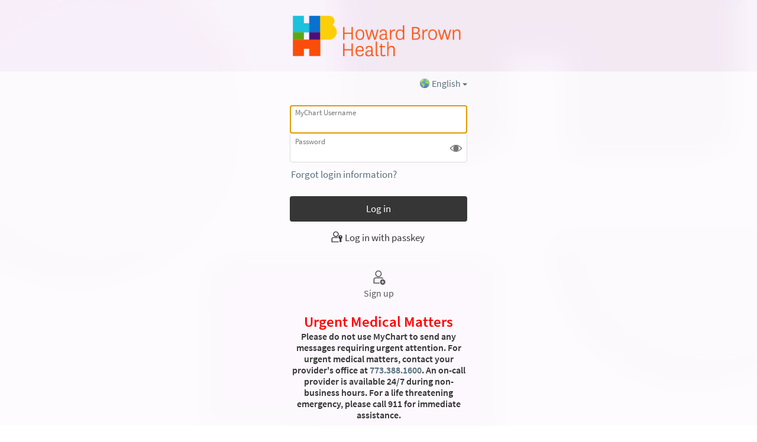

--- FILE ---
content_type: text/html; charset=utf-8
request_url: https://mychart.ochin.org/MyChartHBH/Authentication/Login?postloginurl=Authentication%2f%3fmode%3dstdfile%26option%3depiccopyright%26lang%3dcapeverdeancreole
body_size: 285864
content:






	<!DOCTYPE html PUBLIC "-//W3C//DTD XHTML 1.0 Strict//EN" "http://www.w3.org/TR/xhtml1/DTD/xhtml1-strict.dtd">
	<html xmlns="http://www.w3.org/1999/xhtml" lang="en" xml:lang="en" dir="ltr" class="notile">
	<head>
		<title>MyChart - Login Page</title>
		<link rel="canonical" href="https://mychart.ochin.org/MyChartHBH/Authentication/Login" />
		<meta http-equiv="content-type" content="text/html; charset=utf-8" />
		<meta http-equiv="X-UA-Compatible" content="IE=edge" />
		<meta property="og:title" content="MyChart - Login Page" />
		<meta property="og:image" content="/MyChartHBH/affiliates/MYCHARTHBH/en-US/images/MyChart_city.png" />
		<meta property="og:site_name" content="Howard Brown Health" />
			<meta name="apple-itunes-app" content="app-id=382952264, app-argument=epicmychart://orgselect?orgID=432-102" />
		<meta name="format-detection" content="telephone=no" />
					<noscript><meta http-equiv="refresh" content="0;url=/MyChartHBH/nojs.asp" /></noscript>


		
		<link rel="icon" href="/MyChartHBH/affiliates/MYCHARTHBH/en-US/images/favicon.ico" type="image/x-icon" />
		<link type="text/css" rel="stylesheet" media="All" href="/MyChartHBH/localization/requiredoptionalindicators?updateDt=1764612838" />
<link type="text/css" rel="stylesheet" media="All" href="/MyChartHBH/affiliates/mycharthbh/en-us/styles/common.css?updateDt=1764610930" />
<link type="text/css" rel="stylesheet" media="All" href="/MyChartHBH/affiliates/mycharthbh/en-us/styles/prelogin.css?updateDt=1764610936" />
<link type="text/css" rel="stylesheet" media="All" href="/MyChartHBH/affiliates/mycharthbh/en-us/styles/menu.css?updateDt=1764610932" />
<link type="text/css" rel="stylesheet" media="All" href="/MyChartHBH/affiliates/mycharthbh/en-us/styles/mobile_responsivemenu.css?updateDt=1764610931" />
<link type="text/css" rel="stylesheet" media="All" href="/MyChartHBH/affiliates/mycharthbh/en-us/styles/component.css?updateDt=1764610930" />
<link type="text/css" rel="stylesheet" media="All" href="/MyChartHBH/affiliates/mycharthbh/en-us/styles/themes.css?updateDt=1764610937" />
<link type="text/css" rel="stylesheet" media="All" href="/MyChartHBH/affiliates/mycharthbh/en-us/styles/externalcolors.css?updateDt=1760490146" />
<link type="text/css" rel="stylesheet" media="All" href="/MyChartHBH/affiliates/mycharthbh/en-us/styles/calendars.css?updateDt=1764610936" />
<link type="text/css" rel="alternate stylesheet" media="All" href="/MyChartHBH/affiliates/mycharthbh/en-us/styles/highcontrast.css?updateDt=1764610936" disabled="" title="High Contrast"  />
<link type="text/css" rel="stylesheet" media="All" href="/MyChartHBH/affiliates/mycharthbh/en-us/styles/proxyselect.css?updateDt=1764610937" />
<link type="text/css" rel="stylesheet" media="All" href="/MyChartHBH/affiliates/mycharthbh/en-us/styles/proxyswitch_header.css?updateDt=1764610936" />
<link type="text/css" rel="stylesheet" media="All" href="/MyChartHBH/affiliates/mycharthbh/en-us/styles/patienticon.css?updateDt=1764610936" />

<link href="/mychart/affiliates/MYCHARTHBH/en-US/styles/bundles/sdk-en-US?v=t_j2ibKeWLVjLMYjCk5tJ632KFkHF18Ap6YxxpVJXBo1" rel="stylesheet"/>
		
<link type="text/css" rel="stylesheet" media="All" href="/MyChartHBH/affiliates/mycharthbh/en-us/styles/loginpage.css?updateDt=1764610931" />

		<!-- Include responsive resources when appropriate -->
<meta name="viewport" content="initial-scale=1, width=device-width" />
<link type="text/css" rel="stylesheet" media="All" href="/MyChartHBH/affiliates/mycharthbh/en-us/styles/mobile_responsivesite.css?updateDt=1764610931" />
<link type="text/css" rel="stylesheet" media="All" href="/MyChartHBH/affiliates/mycharthbh/en-us/styles/mobile_gridadapter.css?updateDt=1764610931" />

		<link type="text/css" rel="stylesheet" media="All" href="/MyChartHBH/affiliates/mycharthbh/en-us/styles/override.css?updateDt=1659730194" />


				<!--anti click-jacking script-->
				<style nonce='0821212911e34509a2833ce9c12d7209' type="text/css" id="initialBodyClass">html {background: none !important;} body {display: none !important;}</style>
				<script nonce='0821212911e34509a2833ce9c12d7209' type="text/javascript">
					if (self === top) 
					{
						var InitialBodyClass = document.getElementById("initialBodyClass");
						if (InitialBodyClass) 
						{ 
							InitialBodyClass.parentNode.removeChild(InitialBodyClass); 
						}
					} 
					else 
					{ 
						top.location = "/MyChartHBH/Home/LogOut"; 
					}
				</script>
				<!--end anti click-jacking script-->		<script nonce='0821212911e34509a2833ce9c12d7209'  type="application/ld+json">
						{
							"@context" : "https://schema.org",
							"@type" : "WebSite",
							"name" : "Howard Brown Health",
							"url": "https://mychart.ochin.org/MyChartHBH/Authentication/Login",
							"alternateName" : ["Howard Brown Health MyChart", "MyChart", "HBH MyChart", "HBH"]
						}
					  </script>
		
					<script nonce='0821212911e34509a2833ce9c12d7209' type='text/javascript'>
						if (typeof WP === 'undefined') {
							WP = {};
						}
						WP.myPath = '/MyChartHBH/';
					</script>
	</head>
	<body class="loginPage  isPrelogin hasNoCommunityLinks color1 md_login_login" =>
		<div id="mychartHiddenImage" class="hidden"><img id="hiddenImage" alt="" src="/MyChartHBH/affiliates/MYCHARTHBH/en-US/images/MyChart_city.png"></img></div> 
		
<div id="jsdisabled" class="overlay"><div class="lightbox_overlay"></div><div class="jsdisabled"><p><span class='clearlabel'>Error: </span>Please enable JavaScript in your browser before using this site.</p></div><script nonce='0821212911e34509a2833ce9c12d7209' type='text/javascript'>document.getElementById('jsdisabled').style.display = 'none';</script></div>		<div id ="appPopupRoot" class="overlayContainer"></div>
<div id = "classicPopupRoot" class="overlayContainer">
<div id = "onboarding-content" class="jqHidden"></div>
<div id="lightbox" class="lb_content jqHidden"></div>
<div id="lightbox_overlay" class="lightbox_overlay lb_overlay jqHidden" csp-guid-click="193703acc467415b8c247fda9d273bc8"></div>
</div>

		
		
		
		<div id="wrap" data-hide-during-popup="true">
			<div class='hidden' id='__CSRFContainer'><input name="__RequestVerificationToken" type="hidden" value="lFbCVGlTPdOmmotLcADUWgZzbPvVawYHQ_2vW24SllwPB6FHI5WQFPe4FiW07_BJm_ckCKV7LKXWrPOgv7V2IU3mh9vTdEd6GH2KHIZZhak1" /></div>  

			

			
			<div id="toastWrapper" class="fitme width animToast" role="status" aria-live="polite" aria-atomic="true"></div>
			<div id="content" class="hasSidebar">
					<main id="main">
							<a href="/MyChartHBH/" class="logo" title="" aria-label="MyChart - Your secure online health connection"></a>
												











































	<div id="LoginNoCookies">
		<div id="noCookies" class="noCookies jqHidden">
			<div class="verticalCenter">
				<div class="icon"></div>
				<div>
					<p id="noCookiesButtonContainer">
						<a href="#" target="_top" id="noCookiesButton" role="button" class="button">Log in to MyChart</a>
					</p>
				</div>
			</div>
		</div>
		<div id="noCookiesError" class="noCookies jqHidden">


			<div class="verticalCenter">
				<div class="icon"></div>
				<div>
					<span>
						<span class='clearlabel'>Error: </span>Please <a href="/MyChartHBH/Help/Cookies" target="_blank">enable cookies</a> to log in to MyChart.
					</span>
				</div>
			</div>
		</div>
	</div>


	<div class="mainLoginContent beforeLoginFields">
	</div>



						<div id="appRoot" class="section"></div>
						<div role="alert" class="ajaxspinner defaultajaxoverlay hidden"><div class="loadingmessage"><div class="defaultLoadingMessage">Loading...</div><div aria-hidden="true" class="loadingHeart"></div></div></div>
					</main> 									<aside id="sidebar">
						




	<div id="locale_container" class="prelogin">
		<div class="dropdown">
			<button class="linkcolor" id="localeswitch" href="#" aria-haspopup="true">
				<img class="localeImg" src="/MyChartHBH/affiliates/MYCHARTHBH/en-US/images/locale_switch.png" alt="Select a language for this website" title="" />

				<span class="localename">English</span>
				<abbr class="abbreviatedname" title="English">
					Eng
				</abbr>
			</button>

			<nav id="morelocalesnav" aria-label="More languages" aria-hidden="true" class="jqHidden">
				<ul id="morelocales">
							<li lang="en-US" aria-hidden="true" class="selectedlocale">
								<span class="localename">English</span>
								<abbr class="abbreviatedname" title="English">Eng</abbr>
							</li>
							<li>
								<a lang="es-US" class="morelocalesitemlink" href="#">
									<span class="clearlabel">Ver en </span>Español (Spanish)
								</a>
							</li>
							<li>
								<a lang="ar-AE" class="morelocalesitemlink" href="#">
									<span class="clearlabel">عرض في </span>العربية (Arabic)
								</a>
							</li>
							<li>
								<a lang="zh-US-HANS" class="morelocalesitemlink" href="#">
									<span class="clearlabel">用</span>简体中文 (Simplified Chinese)<span class="clearlabel">查看</span>
								</a>
							</li>
							<li>
								<a lang="pt-BR" class="morelocalesitemlink" href="#">
									<span class="clearlabel">Veja em </span>Português (Brazilian Portuguese)
								</a>
							</li>
							<li>
								<a lang="ne-NP" class="morelocalesitemlink" href="#">
									<span class="clearlabel">View in </span>नेपाली (Nepali)
								</a>
							</li>
							<li>
								<a lang="sq-AL" class="morelocalesitemlink" href="#">
									<span class="clearlabel">View in </span>Shqip (Albanian)
								</a>
							</li>
							<li>
								<a lang="so-SO" class="morelocalesitemlink" href="#">
									<span class="clearlabel">View in </span>Af-Soomaali (Somali)
								</a>
							</li>
							<li>
								<a lang="ht-US" class="morelocalesitemlink" href="#">
									<span class="clearlabel">View in </span>Kreyòl Ayisyen (Haitian Creole)
								</a>
							</li>
							<li>
								<a lang="vi-US" class="morelocalesitemlink" href="#">
									<span class="clearlabel">View in </span>Tiếng Việt (Vietnamese)
								</a>
							</li>
							<li>
								<a lang="ru-US" class="morelocalesitemlink" href="#">
									<span class="clearlabel">View in </span>Русский (Russian)
								</a>
							</li>
							<li>
								<a lang="cp-CV" class="morelocalesitemlink" href="#">
									<span class="clearlabel">View in </span>Kriolu (Cape Verde Creole)
								</a>
							</li>
							<li>
								<a lang="po-PT" class="morelocalesitemlink" href="#">
									<span class="clearlabel">View in </span>Português (European Portuguese)
								</a>
									<span lang="po-PT" class="clearlabel">Last language in list</span>
							</li>
				</ul>
			</nav>
		</div>
	</div>

						
				<div class="loginBackButtonWrapper">
		<a class="button tall jsreq tertiary neutral loginBackButton hidden" tabindex="0" role="link" name="loginBackButton" id="loginBackButton" aria-label="Back">
			<svg class="icon size-20 " focusable="true" aria-hidden="true"><use xlink:href="/MyChartHBH/affiliates/MYCHARTHBH/en-US/images/library.svg#login_goback"></use></svg>
			<span>Back</span>
		</a>
	</div>



					<div class="loginHeader">
			
				<div class="localLoginMessage hidden " id="localLoginMessage">
		<span>Log in with your password for <b>Howard Brown Health</b>.</span>
	</div>

		</div>

			<p class="pretext"><div class="Affiliate SRHealth">
	<a class="button tall newworkflow" role="button" href="https://srhealth.org/epic-live/mychart/">Learn About MyChart</a>
</div></p>		<div class="login ">

	<form autocomplete="off" method="post" action="#" id="loginForm" target="_top">
		<div class="formcontents">
			<input class="hidden" type="hidden" id="jsenabled" name="jsenabled" value="0" autocomplete="off">
			<span class="exteriorLabel loginLabel usernameLabel subtle hidden hidden" aria-hidden="true">MyChart Username</span>
			<div class="usernameOrEpicIdSection hidden" aria-hidden="true">
				<div class="usernameOrEpicIdLabel exteriorLabel" aria-hidden="true">
					<span class="loginLabel subtle hidden" aria-hidden="true">MyChart Username or</span>
					<img class="epicIdLogo hidden" src="/MyChartHBH/affiliates/MYCHARTHBH/en-US/images/central/epicid-gray.svg" alt="" aria-hidden="true" />
				</div>
			</div>
			<div class="legacyLabelledField ">
				<div class="legacyLabelInputContainer">
					<label for="Login" class="required  ">MyChart Username</label>
					<input data-permissive="true" class="jsreq withAutoComplete _input " type="text" id="Login" name="Login" maxlength="128" autocomplete="username webauthn" aria-describedby="errorMessage " value=>
				</div>
				<a class="editUsernameButton button tertiary neutral hidden" tabindex="0" role="link" aria-label="Edit username">
					<svg role="img" focusable="true" class="untoggled icon size-20" alt="">
						<use xlink:href="/MyChartHBH/affiliates/MYCHARTHBH/en-US/images/library.svg#edit"></use>
					</svg>
					<span class="editText">Edit</span>
				</a>
			</div>

			<div id="passwordContainer" class="passwordContainer">
				<div id="passwordField" class="passwordField">
					<span class="exteriorLabel subtle hidden" aria-hidden="true">Password</span>
					<div class="legacyLabelledField">
						<div class="legacyLabelInputContainer">
							<label for="Password" class="required ">Password</label>
							<input data-permissive="true" class="jsreq withAutoComplete withVisibilityToggle _input " type="password" id="Password" name="Password" autocomplete="current-password" aria-describedby="errorMessage ">
						</div>
						<button type="button" class="visibilityToggle" tabindex="0" role="button" aria-label="Toggle to show or hide the password you're typing." aria-pressed="false">
							<svg role="img" focusable="true" class="untoggled icon size-30" alt="">
								<use xlink:href="/MyChartHBH/affiliates/MYCHARTHBH/en-US/images/library.svg#_flat_eye"></use>
							</svg>
							<svg role="img" focusable="true" class="toggled hidden icon size-30" alt="">
								<use xlink:href="/MyChartHBH/affiliates/MYCHARTHBH/en-US/images/library.svg#_flat_eyecrossedout"></use>
							</svg>
						</button>
					</div>
				</div>
			</div>

	<div class="loginAlerts">
			<div class="errorMessage" id="loginErrorMessage">
		<span class="alert hidden ">
			<svg class="icon size-10" focusable="false" aria-hidden="true"><use xlink:href="/MyChartHBH/affiliates/MYCHARTHBH/en-US/images/library.svg#banner_critical"></use></svg>
			<span class="errorMessageText" id="errorMessage"></span>
		</span>
	</div>

	</div>
				<a class="recovery" href=/MyChartHBH/Authentication/AccountRecovery?postloginurl=Authentication%2f%3fmode%3dstdfile%26option%3depiccopyright%26lang%3dcapeverdeancreole >
		Forgot login information?
	</a>

			<input class="button tall jsreq completeworkflow" type="submit" name="submit" id="submit" value="Log in" title="" autocomplete="off" disable  data-disable-if-invalid >
				<div id="invisibleCaptchaContainer" class="loginCaptcha"></div>

		</div>
	</form>
<form Class="hidden" action="/MyChartHBH/Authentication/Login/DoLogin" autocomplete="off" id="actualLogin" method="post" target="_top"><input name="__RequestVerificationToken" type="hidden" value="lFbCVGlTPdOmmotLcADUWgZzbPvVawYHQ_2vW24SllwPB6FHI5WQFPe4FiW07_BJm_ckCKV7LKXWrPOgv7V2IU3mh9vTdEd6GH2KHIZZhak1" />		<div class="formcontents">
		</div>
</form>	<div class="passkeyWrapper">
		<button class="button jsreq tertiary neutral passkey " disabled>
			<svg class="icon size-30" focusable="false" aria-hidden="true">
				<use xlink:href="/MyChartHBH/affiliates/MYCHARTHBH/en-US/images/library.svg#login_passkey"></use>
			</svg>
			<span class="text">Log in with passkey</span>
		</button>
	</div>



		</div>
	<div class="helpfeaturescontainer">
	<a class="button helpfeature jsreq tertiary neutral signup" href="/MyChartHBH/accesscheck.asp" >
		<svg class="icon helpfeatureicon size-30" focusable="false" aria-hidden="true">
			<use xlink:href="/MyChartHBH/affiliates/MYCHARTHBH/en-US/images/library.svg#login_signup"></use>
		</svg>
		<span>Sign up</span>
	</a>
	</div>
<p class="posttext">
<div class="Affiliate mychartCSV">
	<a class="button tall newworkflow" role="button" href="/MyChartHBH/billing/guestpay">Pay as Guest</a>
</div>
<div class="Affiliate mountainvalleyshealthcenters">
	<a class="button tall newworkflow" role="button" href="/MyChartHBH/billing/guestpay">Pay as Guest</a>
</div>
<div class="Affiliate mychartUCFS">
	<a class="button tall newworkflow" role="button" href="/MyChartHBH/billing/guestpay">Pay as Guest</a>
</div>
<div class="Affiliate mychartSIHB">
	<a class="button tall newworkflow" role="button" href="/MyChartHBH/billing/guestpay">Pay as Guest</a>
</div>
<div class="Affiliate MyChartMHS">
	<a class="button tall newworkflow" role="button" href="/MyChartHBH/billing/guestpay">Pay as Guest</a>
</div>
<div class="Affiliate familyhealthcenter">
	<a class="button tall newworkflow" role="button" href="/MyChartHBH/billing/guestpay">Pay as Guest</a>
</div>
<div class="Affiliate ProgressiveCHC">
	<h2 class="header center">Pay Online</h2>
	<a class="button tall newworkflow" role="button" href="/MyChartHBH/billing/guestpay">Pay as Guest</a>
</div>
<div class="Affiliate mychartBACH">
	<a class="button tall newworkflow" role="button" href="/MyChartHBH/billing/guestpay">Pay as Guest</a>
</div>
<div class="Affiliate UnityCareNW">
	<a class="button tall newworkflow" role="button" href="/MyChartHBH/billing/guestpay">Pay as Guest</a>
</div>
<div class="Affiliate mychartSJFMC">
	<a class="button tall newworkflow" role="button" href="/MyChartHBH/billing/guestpay">Pay as Guest</a>
</div>
<div class="Affiliate gritman">
	<a class="button tall newworkflow" role="button" href="/MyChartHBH/billing/guestpay">Pay as Guest</a>
</div>
<div class="Affiliate cmciks">
	<a class="button tall newworkflow" role="button" href="/MyChartHBH/billing/guestpay">Pay as Guest</a>
</div>
<div class="Affiliate MyChartVCHC">
    <h2 style="color:red;font-weight:bold">New to MyChart? Call Variety Care at 405-632-6688 and select option 5 to activate your account.</h2>
</div>
<div class="Affiliate phciowa">
	<h2 style="text-align: center; color:#FF0000">Urgent Healthcare Matters</h2>
	<p>If this is an urgent medical matter, please do not use MyChart to contact your healthcare team, call your healthcare provider’s office directly. <FONT COLOR="#ff0000">If this is an emergency, please call 911 for immediate assistance.</FONT></p>
</div>


<div class="Affiliate MyChartSH">
	<h2 style="text-align: center; color:#FF0000">Urgent Healthcare Matters</h2>
	<p>Please do not use MyChart to send any messages that need urgent attention. You may call your Signature Health office during business hours to speak with a Patient Services team member, or follow the prompts after-hours to reach our answering service.<br></br>
	For a life-threatening emergency, call 911 or visit the nearest ER for immediate assistance.<br></br>
	If you are experiencing a behavioral health crisis, you can dial <a href="tel:988">988</a> for the 24/7 National Suicide and Crisis Lifeline, or call these local resources:<br></br>
	Lake County Crisis Hotline, <a href="tel:4409538255">440-953-8255 (TALK)</a><br></br>
	Cuyahoga County Crisis Hotline, <a href="tel:2166236888">216-623-6888</a><br></br>
	Ashtabula County Crisis Hopeline, <a href="tel:8005777849">800-577-7849</a>
	</p>
</div>	

<div class="Affiliate mychartDAP">
	<h2 style="text-align: center; color:#02283A">Hotline Help</h2>
	<p style="text-align: left; color:#02283A; font-weight:bold;">
		National Suicide Prevention Lifeline (24/7): 988<br><br>
		National Domestic Abuse Hotline (24/7)<br>
		1-888-799-7233<br><br>
		TrevorLifeline (24/7)<br>
		1-866-488-7386<br><br>
		TrevorText (24/7)<br>
		Text START to 678678<br><br>
		Teen Text Line (4-11 pm 7 days a week)<br>
		Text SAFE to 741741
	</p>
</div>
<div class="Affiliate MyChartVG">
	<h2 style="text-align: center; color:#FF0000">Urgent Healthcare Matters</h2>
	<p style="font-weight:bold">Please do not use MyChart to send any message requiring urgent attention.  For urgent matters regarding your health, contact your provider’s office.  For a life threatening emergency, please call 911 for immediate assistance.<br>
	Virginia Garcia urgent issues afterhours: <b>800-876-6577 </b>
	</p>
	<p style="font-weight:bold">If you or someone you care about is:<br>
		Feeling depressed or anxious<br>
		Having trouble with drug or alcohol use<br>
		Thinking or talking about suicide:<br>
		WASHINGTON COUNTY CRISIS LINE<br>
		503-291-9111 Answered 24/7<br>
		YAMHILL COUNTY CRISIS LINE<br>
		1-844-842-8200<br>
	</p>
</div>
<div class="Affiliate mychartTC">
	<h2 style="text-align: center; color:#FF0000; font-weight:bold">Urgent Medical Matters</h2>
	<p style="text-align: center; font-weight:bold" >Please do not use MyChart to send any messages requiring urgent attention. For urgent medical matters, contact your provider's office. For a life threatening emergency, please call 911 for immediate assistance.</p>
	<p style="text-align: center;" >National Suicide Prevention Lifeline (24/7): 988<br>
		Teen Text Line (4-11 pm 7 days a week): Text SAFE to 741741 <br>
		TrevorLifeline (24/7): 1-866-488-7386<br>
		TrevorText (24/7) Text START to 678678<br>
		National Domestic Violence Hotline (24/7): 1-888-799-7233<br>
		National Substance Abuse Hotline (24/7):  1-800-662-4357
	</p>
	<br>
	<p>For urgent matters, call or text (760) 736-6767 to schedule an appointment.<br><br>
		After-hours triage is available by calling our main line (760) 736-6767. Calls will be routed to our after-hours partner, Med-Connect.
	</p>
</div>
<div class="Affiliate mychartSIHB">
	<h2 style="text-align: center; color:#FF0000; font-weight:bold">Urgent Medical Matters</h2>
	<p style="text-align: center; font-weight:bold" >Please do not use MyChart to send any messages requiring urgent attention. For urgent medical or behavioral health matters, contact us directly at 206-324-9360 during our operating hours of 8AM to 5PM Monday to Friday. For an urgent matter outside of business hours you may call 206-324-9360 and follow the prompts to reach our after-hours line. For a life-threatening emergency, please call 911 or go to your nearest emergency room for immediate assistance.</p>
	<p style="text-align: center;" >National Suicide Prevention Lifeline (24/7): 988<br>
		Teen Text Line (4-11 pm 7 days a week): Text SAFE to 741741 <br>
		TrevorLifeline (24/7): 1-866-488-7386<br>
		TrevorText (24/7) Text START to 678678<br>
		National Domestic Violence Hotline (24/7): 1-888-799-7233<br>
		National Substance Abuse Hotline (24/7):  1-800-662-4357
	</p>
</div>
<div class="Affiliate MyChartCallen-Lorde">
	<h2 style="text-align: center; color:#FF0000; font-weight:bold">Urgent Medical Matters</h2>
	<p style="text-align: center; font-weight:bold" >Please do not use MyChart to send any messages requiring urgent attention. For urgent medical matters, call our main line at (212) 271-7200. For a life threatening emergency, please call 911 for immediate assistance.</p>
	<p style="text-align: center;" >National Suicide Prevention Lifeline (24/7): 988<br>
		Crisis Text Line (24/7) Text callenlorde to 741741 <br>
		TrevorLifeline (24/7): 1-866-488-7386<br>
		TrevorText (24/7) Text START to 678678<br>
		National Domestic Violence Hotline (24/7): 1-888-799-7233<br>
		National Substance Abuse Hotline (24/7):  1-800-662-4357
	</p>
</div>
<div class="Affiliate MyChartVNAHealth">
	<h2 style="text-align: center; color:#FF0000; font-weight:bold">Urgent Medical Matters</h2>
	<p style="text-align: center; font-weight:bold" >Please do not use MyChart to send any messages requiring urgent attention. For urgent medical matters, call <a href="tel:6308924355">(630) 892-4355</a>. For a life threatening emergency, please call <a href="tel:911">911</a> for immediate assistance.</p>
	<p style="text-align: center;" >National Suicide Prevention Lifeline (24/7): <a href="tel:988">988</a><br>
		Teen Text Line (4-11 pm 7 days a week): Text SAFE to <a href="sms:741741">741741</a><br>
		TrevorLifeline (24/7): <a href="18664887386">1-866-488-7386</a><br>
		TrevorText (24/7) Text START to <a href="sms:678678">678678</a><br>
		National Domestic Violence Hotline (24/7): <a href="tel:18887997233">1-888-799-7233</a><br>
		National Substance Abuse Hotline (24/7):  <a href="tel:18006624357">1-800-662-4357</a>
	</p>
</div>
<div class="Affiliate MyChartMarillacHealth">
	<h2 style="text-align: center; color:#FF0000; font-weight:bold">Urgent Medical Matters</h2>
	<p style="text-align: center; font-weight:bold" >Please do not use MyChart to send any messages requiring urgent attention. For urgent medical matters, contact your provider's office. For a life threatening emergency, please call 911 for immediate assistance.</p>
	<p style="text-align: center;" >National Suicide Prevention Lifeline (24/7): 988<br>
		Local Suicide Prevention and Mental Health Crisis: Mind Springs Health 970-241-6023, Colorado Crisis Services 844-493-8255 or Text TALK to 38255, Website: <a href="nowmattersnow.org">nowmattersnow.org</a><br>
		Teen Text Line (4-11 pm 7 days a week): Text SAFE to 741741<br>
		TrevorLifeline (24/7): 1-866-488-7386<br>
		TrevorText (24/7) Text START to 678678<br>
		National Domestic Violence Hotline (24/7): 1-888-799-7233<br>
		Local Domestic Violence Program: Latimer House 970-241-0324<br>
		National Substance Abuse Hotline (24/7):  1-800-662-4357<br>
		Local Substance Abuse Recovery Programs: Mind Springs Health 970-245-4213, Detox through Mind Springs Health 970-683-7000<br>
		Colorado Human Trafficking Hotline: 866-455-5075<br>
		LGBTQ+ National Hotline:  1-888-843-4564<br>
	</p>
</div>
<div class="Affiliate MyChartPrimeHealthPlus">
	<h2 style="text-align: center; color:#FF0000; font-weight:bold">Urgent Medical Matters</h2>
	<p style="text-align: center; font-weight:bold" >Please do not use MyChart to send any messages requiring urgent attention. For urgent medical matters, contact your provider's office. For a life threatening emergency, please call 911 for immediate assistance.</p>
	<p style="text-align: center;" >National Suicide Prevention Lifeline (24/7): 988<br>
		Local Suicide Prevention and Mental Health Crisis: Mind Springs Health 970-241-6023, Colorado Crisis Services 844-493-8255 or Text TALK to 38255, Website: <a href="nowmattersnow.org">nowmattersnow.org</a><br>
		Teen Text Line (4-11 pm 7 days a week): Text SAFE to 741741<br>
		TrevorLifeline (24/7): 1-866-488-7386<br>
		TrevorText (24/7) Text START to 678678<br>
		National Domestic Violence Hotline (24/7): 1-888-799-7233<br>
		Local Domestic Violence Program: Latimer House 970-241-0324<br>
		National Substance Abuse Hotline (24/7):  1-800-662-4357<br>
		Local Substance Abuse Recovery Programs: Mind Springs Health 970-245-4213, Detox through Mind Springs Health 970-683-7000<br>
		Colorado Human Trafficking Hotline: 866-455-5075<br>
		LGBTQ+ National Hotline:  1-888-843-4564<br>
	</p>
</div>
<div class="Affiliate myharmonyhealth">
	<h2 style="text-align: center; color:#FF0000; font-weight:bold">Urgent Medical Matters</h2>
	<p style="text-align: center; font-weight:bold" >Please do not use MyChart to send any messages requiring urgent attention. For urgent medical matters, contact your provider's office. For a life threatening emergency, please call 911 for immediate assistance.</p>
	<ul>
	   <li>National Suicide Prevention Lifeline (24/7): 988</li>
	   <li>Teen Text Line (4-11 pm 7 days a week): Text SAFE to 741741</li>
	   <li>TrevorLifeline (24/7): 1-866-488-7386</li>
	   <li>TrevorText (24/7) Text START to 678678</li>
	   <li>National Domestic Violence Hotline (24/7): 1-888-799-7233</li>
	   <li>National Substance Abuse Hotline (24/7): 1-800-662-4357</li>
                   <li>California Poison Control: 916-732-8500</li>
	</ul>
</div>
<div class="Affiliate CMHACC">
	<h2 style="text-align: center; color:#FF0000; font-weight:bold">Urgent Medical Matters</h2>
	<p style="text-align: center; font-weight:bold" >Please do not use MyChart to send any messages requiring urgent attention. For urgent medical matters, contact your provider's office. For a life threatening emergency, please call 911 for immediate assistance.</p>
	<p style="text-align: center;" >CMHA Crisis Line: (860) 225-3331<br>
    CMHA Services, Appointments & Referrals: (860) 224-8192<br>
    National Suicide Prevention Lifeline (24/7): 988<br>
		Teen Text Line (4-11 pm 7 days a week): Text SAFE to 741741 <br>
		TrevorLifeline (24/7): 1-866-488-7386<br>
		TrevorText (24/7) Text START to 678678<br>
		National Domestic Violence Hotline (24/7): 1-888-799-7233<br>
		National Substance Abuse Hotline (24/7):  1-800-662-4357
	</p>
</div>
<div class="Affiliate NOAHHelps">
	<p style="text-align: center; font-weight:bold" >Please do not use MyChart for messages requiring urgent attention. For urgent medical matters, contact NOAH at 480-882-4545.<br><br>
		<b>If you have a medical emergency, call 911. For mental health crises, call 988.</b>
	</p>
</div>
<div class="Affiliate cmciks">
	<h2 style="text-align: center; color:#FF0000">Urgent Healthcare Matters</h2>
	<p style="text-align: center; font-weight:bold" >Please do not use MyChart to send any messages requiring urgent attention. For urgent medical matters, contact our clinic at 785-462-6184 or the hospital at 785-462-7511. For a life-threatening emergency, please call 911 for immediate assistance.</p>
	<ul>
		<li>National Suicide Prevention Lifeline (24/7): 988</li>
		<li>Teen Text Line (4-11 pm 7 days a week): Text SAFE to 741741</li>
		<li>TrevorLifeline (24/7): 1-866-488-7386</li>
		<li>TrevorText (24/7) Text START to 678678</li>
		<li>National Domestic Violence Hotline (24/7): 1-888-799-7233</li>
		<li>National Substance Abuse Hotline (24/7): 1-800-662-4357</li>
	</ul>
</div>
<div class="Affiliate SouthsideCHS">
	<h2 style="text-align: center; color:#FF0000">Urgent Healthcare Matters</h2>
	<p style="text-align: center; font-weight:bold" >Please do not use MyChart to send any messages requiring urgent attention. For urgent medical matters, contact your provider's office. For a life-threatening emergency, please call 911 for immediate assistance.</p>
	<ul>
		<li>National Suicide Prevention Lifeline (24/7): 988</li>
		<li>Spanish National Suicide Hotline 1-888-628-9454</li>
		<li><span>MN Mobile Crisis team:<br>    Hennepin County: Adult 612-596-1223<br>                     Child 612-348-2233<br>    Ramsey county: 651-266-7900<br>    Dakota county: 952-891-7171</span>></li>
		<li>Domestic Violence shelter in MN: Tubman’s Chrysalis Center 24/7 Hotline: 612-825-0000</li>
		<li>TrevorLifeline (24/7): 1-866-488-7386</li>
		<li>TrevorText (24/7) Text START to 678678</li>
		<li>National Substance Abuse Hotline (24/7): 1-800-662-4357</li>
	</ul>
</div>
<div class="Affiliate burnettmedicalcenter">
	<h2 style="text-align: center; color:#FF0000; font-weight:bold">Urgent Medical Matters</h2>
	<p style="text-align: center; font-weight:bold" >Please do not use MyChart to send any messages requiring urgent attention. For urgent medical matters, contact your provider's office. For a life threatening emergency, please call 911 for immediate assistance.</p>
	<p style="text-align: center;" >National Suicide Prevention Lifeline (24/7): 988<br>
		Veterans Crisis Line (24/7): 988 press 1<br>
		Veterans Crisis Chat/Text Line (24/7): 838255<br>
		Teen Text Line (4-11 pm 7 days a week): Text SAFE to 741741 <br>
		TrevorLifeline (24/7): 1-866-488-7386<br>
		TrevorText (24/7) Text START to 678678<br>
		National Domestic Violence Hotline (24/7): 1-888-799-7233<br>
		National Substance Abuse Hotline (24/7):  1-800-662-4357<br>
		Poison Control Center (24/7): (800) 222-1222
	</p>
</div>
<div class="Affiliate slandchc">
	<h2 style="text-align: center; color:#FF0000; font-weight:bold">Urgent Medical Matters</h2>
	<p style="text-align: center; font-weight:bold" >Please do not use MyChart to send any messages requiring urgent attention. In case of an emergency, please call 911. For non-emergencies, call 712-252-2477. You will be prompted to contact our on-call provider where an operator will assist you. If your illness or injury requires urgent medical attention, you will be directed to an emergency room.</p>
	<p style="text-align: center;" >National Suicide Prevention Lifeline (24/7): 988<br>
		Teen Text Line (4-11 pm 7 days a week): Text SAFE to 741741 <br>
		TrevorLifeline (24/7): 1-866-488-7386<br>
		TrevorText (24/7) Text START to 678678<br>
		National Domestic Violence Hotline (24/7): 1-888-799-7233<br>
		National Substance Abuse Hotline (24/7):  1-800-662-4357
	</p>
</div>
<div class="Affiliate centraloutreach">
	<h2 style="text-align: center; color:#FF0000; font-weight:bold">Urgent Medical Matters</h2>
	<p style="text-align: center; font-weight:bold" >Please do not use MyChart to send any messages requiring urgent attention. For urgent medical matters, contact your provider's office. For a life-threatening emergency, please call 911 for immediate assistance.</p>
	<h2 style="text-align: center;">RESOURCES</h2>
	<p style="text-align: center;">Main Office: 412-515-0000</p>
</div>
<div class="Affiliate jewishfreeclinic">
	<h2 style="text-align: center; color:#FF0000; font-weight:bold">URGENT MEDICAL MATTERS</h2>
	<p style="text-align: center; font-weight:bold" >Please do not use MyChart to send any messages requiring urgent attention. For urgent medical matters, please call 911 for immediate assistance or go to your nearest emergency room.</p>
	<p style="text-align: center;" >National Suicide Prevention Lifeline (24/7): 988<br>
		Teen Text Line (4-11 pm 7 days a week): Text SAFE to 741741 <br>
		TrevorLifeline (24/7): 1-866-488-7386<br>
		TrevorText (24/7) Text START to 678678<br>
		National Domestic Violence Hotline (24/7): 1-888-799-7233<br>
		National Substance Abuse Hotline (24/7):  1-800-662-4357
	</p>
</div>
<div class="Affiliate centralcityconcern">
	<h2 style="text-align: center; color:#FF0000; font-weight:bold">Urgent Medical Matters</h2>
	<p style="text-align: center; font-weight:bold" >Please do not use MyChart to send any messages requiring urgent attention. For urgent medical matters, contact your provider's office. For a life threatening emergency, please call 911 for immediate assistance.</p>
	<p style="text-align: center;" >National Suicide Prevention Lifeline (24/7): 988<br>
		TrevorLifeline (24/7): 1-866-488-7386<br>
		TrevorText (24/7) Text START to 678678<br>
		National Domestic Violence Hotline (24/7): 1-888-799-7233<br>
		National Substance Abuse Hotline (24/7):  1-800-662-4357<br>
		Never Use Alone: 1-800-484-3731<br>
		Multnomah County Mental Health Crisis Intervention (24/7): 503-988-4888 or 1-800-716-9769<br>
		Washington County Mental Health Crisis Intervention (24/7): 503-291-9111<br>
		Clackamas County Mental Health Crisis Intervention (24/7): 503-655-8585
	</p>
</div>
<div class="Affiliate ProgressiveCHC">
	<h2 style="text-align: center; color:#FF0000; font-weight:bold">Urgent Medical Matters</h2>
	<p style="text-align: center; font-weight:bold" >Please do not use MyChart to send any messages requiring urgent attention. For urgent medical matters, contact your provider's office. <br>For a life threatening emergency, please <b>call 911</b> for immediate assistance.</p>
</div>
<div class="Affiliate mychartaustinpcc">
	<h2 style="text-align: center; color:#FF0000; font-weight:bold">Urgent Medical Matters</h2>
	<p style="text-align: center; font-weight:bold" >Please do not use MyChart to send any messages requiring urgent attention. For urgent medical matters, contact your provider's office. For a life threatening emergency, please call 911 for immediate assistance.</p>
	<p style="text-align: center;" >National Suicide Prevention Lifeline (24/7): 988<br>
		National Domestic Violence Hotline (24/7): 1-888-799-7233<br>
		National Substance Abuse Hotline (24/7):  1-800-662-4357
	</p>
</div>
<div class="Affiliate MyChartKoKwelWellness">
    <h2 style="text-align: center; color:#FF0000; font-weight:bold">Urgent Medical Matters</h2>
    <p style="text-align: center; font-weight:bold" >Please do not use MyChart to send any messages requiring urgent attention. For urgent medical matters, contact your provider's office. For a life-threatening emergency, please call 911 for immediate assistance. The 24-Hour Nurse Line is available at 844-829-0166 for PRC Members 866-883-4486 for Nasomah members.</p>
    <p style="text-align: center;" >National Suicide Prevention Lifeline (24/7): 988<br>
        Teen Text Line (4-11 pm 7 days a week): Text SAFE to 741741 <br>
        TrevorLifeline (24/7): 1-866-488-7386<br>
        TrevorText (24/7) Text START to 678678<br>
        National Domestic Violence Hotline (24/7): 1-888-799-7233<br>
        National Substance Abuse Hotline (24/7):  1-800-662-4357<br>
        <br>
        Coos Health & Wellness<br>
        Crisis: 541-266-6800<br>
        <br>
        Curry  Community Health<br>
        Crisis: 877-519-9322<br>
        <br>
        Lane County -White Bird Clinic<br>
        Crisis: 541- 687-4000<br>
        <br>
        Jackson County Suicide Prevention<br>
        Crisis: 541-774-8201<br>
        <br>
        Douglas County-Adapt Oregon<br>
        Crisis: 800-866-9780
    </p>
</div> 
<div class="Affiliate MyChartHBH">
	<h2 style="text-align: center; color:#FF0000; font-weight:bold">Urgent Medical Matters</h2>
	<p style="text-align: center; font-weight:bold" >Please do not use MyChart to send any messages requiring urgent attention. For urgent medical matters, contact your provider's office at <a href="tel:7733881600">773.388.1600</a>. An on-call provider is available 24/7 during non-business hours. For a life threatening emergency, please call 911 for immediate assistance.</p>
	<p style="text-align: center;" >National Suicide Prevention Lifeline (24/7): 988<br>
		Teen Text Line (4-11 pm 7 days a week): Text SAFE to 741741 <br>
		TrevorLifeline (24/7): 1-866-488-7386<br>
		TrevorText (24/7) Text START to 678678<br>
		National Domestic Violence Hotline (24/7): 1-888-799-7233<br>
		National Substance Abuse Hotline (24/7):  1-800-662-4357
	</p>
</div>
<div class="Affiliate NACC">
	<!--
	<h2 style="text-align: center; color:#FF0000; font-weight:bold">Urgent Medical Matters</h2>
	<p style="text-align: center; font-weight:bold" >Please do not use MyChart to send any messages requiring urgent attention. For urgent medical matters, call NACC 612-872-8086. For life-threatening emergencies, please call 911 for immediate assistance. For mental health emergencies call 988 or COPE at 612-596-1223.</p>
	-->
	<p style="text-align: center;font-weight:bold;" >A response to your message could take up to 2 business days.<br>
		Messages will not be monitored on the weekends or holidays.<br>
		On-Call Access: (612) 873-9389
	</p>
</div>
<div class="Affiliate mylawndale">
	<h2 style="text-align: center; color:#FF0000; font-weight:bold">Urgent Medical Matters</h2>
	<p style="text-align: center; font-weight:bold" >Please do not use MyChart to send any messages requiring urgent attention. For urgent medical matters, contact your provider's office. For a life threatening emergency, please call 911 for immediate assistance.</p>
	<p style="text-align: center;" >National Suicide Prevention Lifeline (24/7): 988<br>
		National Domestic Violence Hotline (24/7): 1-888-799-7233<br>
		National Substance Abuse Hotline (24/7):  1-800-662-4357<br>
		Teen Text Line (4-11 pm 7 days a week): Text SAFE to 741741 <br>
		TrevorLifeline (24/7): 1-866-488-7386<br>
		TrevorText (24/7) Text START to 678678
	</p>
</div>
<div class="Affiliate RPHC">
	<h2 style="text-align: center; color:#FF0000; font-weight:bold">Urgent Medical Matters</h2>
	<p style="text-align: center; font-weight:bold" >Please do not use MyChart to send any messages requiring urgent attention. For urgent medical matters, contact your provider's office. For a life threatening emergency, please call 911 for immediate assistance.</p>
	<p style="text-align: center;" >RPHC: (480) 278-7742<br>
		Crisis 24/7 Line: (480) 850-9230<br>
		Public Health Hotline: (480) 362-2603<br>
		Journey to Recovery 24/7: <span style="white-space:nowrap">(480) 362-5640</span><br>
		MyChart Customer Service Line: <span style="white-space:nowrap">(480) 278-7742</span>
	</p>
</div>
<div class="Affiliate NVHC">
	<h2 style="text-align: center; color:#FF0000; font-weight:bold">Urgent Medical Matters</h2>
	<p style="text-align: center; font-weight:bold" >Please do not use MyChart to send any messages requiring urgent attention. For urgent medical matters, contact your provider's office. For a life threatening emergency, please call 911 for immediate assistance.</p>
	<p style="text-align: center;" >National Suicide Prevention Lifeline: 988<br>
		National Domestic Violence Hotline: 888.799.7233<br>
		National Substance Abuse Hotline:  800.662.4357<br>
		Poison Control Hotline: 800.222.1222
	</p>
</div>
<div class="Affiliate chcqca">
	<h2 style="text-align: center; color:#FF0000; font-weight:bold">Urgent Medical Matters</h2>
	<p style="text-align: center; font-weight:bold" >Please do not use MyChart to send any messages requiring urgent attention. For urgent medical matters, contact your provider's office. For a life threatening emergency, please call 911 for immediate assistance.</p>
	<p style="text-align: center; font-weight:bold">Please call us at <a href="tel:5633363000">563-336-3000</a> for any dental questions.</p>
	<p style="text-align: center;" >National Suicide Prevention Lifeline (24/7): 988<br>
		Teen Text Line (4-11 pm 7 days a week): Text SAFE to 741741 <br>
		TrevorLifeline (24/7): 1-866-488-7386<br>
		TrevorText (24/7) Text START to 678678<br>
		National Domestic Violence Hotline (24/7): 1-888-799-7233<br>
		National Substance Abuse Hotline (24/7):  1-800-662-4357
	</p>
</div>
<div class="Affiliate washoemychart">
	<h2 style="text-align: center; color:#FF0000; font-weight:bold">Urgent Medical Matters</h2>
	<p style="text-align: center; font-weight:bold" >Please do not use MyChart to send any messages requiring urgent attention. For urgent medical matters, contact your provider's office. For a life threatening emergency, please call 911 for immediate assistance.</p>
	<p style="text-align: center;" >National Suicide Prevention Lifeline (24/7): 988<br>
		Teen Text Line (4-11 pm 7 days a week): Text SAFE to 741741 <br>
		TrevorLifeline (24/7): 1-866-488-7386<br>
		TrevorText (24/7) Text START to 678678<br>
		National Domestic Violence Hotline (24/7): 1-888-799-7233<br>
		National Substance Abuse Hotline (24/7):  1-800-662-4357<br>
		Native Youth Crisis Hotline: 1-877-209-1266
	</p>
</div>
<div class="Affiliate schealthcenters">
	<h2 style="text-align: center; color:#FF0000; font-weight:bold">Urgent Medical Matters</h2>
	<p style="text-align: center; font-weight:bold" >Please do not use MyChart to send any messages requiring urgent attention. For urgent medical matters, contact us at (831) 427-3500 during our business hours. For a life-threatening emergency, please call 911 for immediate assistance.</p>
	<p style="text-align: center;" >National Suicide Prevention Lifeline (24/7): 988<br>
		Teen Text Line (4-11 pm 7 days a week): Text SAFE to 741741 <br>
		TrevorLifeline (24/7): 1-866-488-7386<br>
		TrevorText (24/7) Text START to 678678<br>
		National Domestic Violence Hotline (24/7): 1-888-799-7233<br>
		National Substance Abuse Hotline (24/7):  1-800-662-4357
	</p>
</div>
<div class="Affiliate kahukumedicalcenter">
	<h2 style="text-align: center; color:#FF0000; font-weight:bold">Urgent Medical Matters</h2>
	<p style="text-align: center; font-weight:bold" >Please do not use MyChart to send any messages requiring urgent attention. For urgent medical matters, contact your provider's office. For a life threatening emergency, please call 911 for immediate assistance.</p>
	<p style="text-align: center;" >Hawai’i CARES (24/7): Call 988 Text 988 Chat 988<br>
		Hawai’i Crisis Hotline (24/7): 808-832-3100 <br>
		National Suicide Prevention Lifeline (24/7): 988<br>
		Teen Text Line (4-11 pm 7 days a week): Text SAFE to 741741 <br>
		TrevorLifeline (24/7): 1-866-488-7386<br>
		TrevorText (24/7) Text START to 678678<br>
		National Domestic Violence Hotline (24/7): 1-888-799-7233<br>
		National Substance Abuse Hotline (24/7):  1-800-662-4357
	</p>
</div>
<div class="Affiliate MyChartFCH">
	<h2 style="text-align: center; color:#FF0000; font-weight:bold">Urgent Medical Matters</h2>
	<p style="text-align: center; font-weight:bold" >Please do not use MyChart to send any messages requiring urgent attention. For urgent medical matters, contact your provider's office. For a life threatening emergency, please call 911 for immediate assistance.</p>
	<p style="text-align: center;" >National Suicide Prevention Lifeline (24/7): 988<br>
		Teen Text Line (4-11 pm 7 days a week): Text SAFE to 741741 <br>
		National Domestic Violence Hotline (24/7): 1-888-799-7233<br>
		National Substance Abuse Hotline (24/7):  1-800-662-4357
	</p>
</div>

<div class="Affiliate viventhealth">
	<h2 style="text-align: center; color:#FF0000; font-weight:bold">Urgent Medical Matters</h2>
	<p style="text-align: center; font-weight:bold" >Please do not use MyChart to send any messages requiring urgent attention. For urgent medical matters, contact your provider's office. For a life-threatening emergency, please call 911 for immediate assistance.</p>
	<p style="text-align: center;" >National Suicide Prevention Lifeline (24/7): 988<br>
		TrevorLifeline (24/7): 1-866-488-7386<br>
		TrevorText (24/7) Text START to 678678<br>
		National Domestic Violence Hotline (24/7): 1-888-799-7233<br>
		National Substance Abuse Hotline (24/7):  1-800-662-4357
	</p>
</div>

<div class="Affiliate MRHSMyChart">
	<h2 style="text-align: center; color:#FF0000; font-weight:bold">Urgent Medical Matters</h2>
	<p style="text-align: center; font-weight:bold" >Please do not use MyChart to send any messages requiring urgent attention. If you are experiencing a medical emergency, call 911 immediately.</p>
	<p style="text-align: center; font-weight:bold" >Please note that information is only accurate as of April 1, 2025. All medical records are available by request. Please call (605) 256-6551 and ask for the Medical Records Department.</p>
</div>

<div class="Affiliate CCMH1">
	<h2 style="text-align: center; color:#FF0000; font-weight:bold">Urgent Medical Matters</h2>
	<p style="text-align: center; font-weight:bold" >Please do not use MyChart to send any messages requiring urgent attention. For urgent medical matters, contact your provider's office. For a life threatening emergency, please call 911 for immediate assistance.</p>
	<p style="text-align: center;" >National Suicide Prevention Lifeline (24/7): 988<br>
		Teen Text Line (4-11 pm 7 days a week): Text SAFE to 741741 <br>
		TrevorLifeline (24/7): 1-866-488-7386<br>
		TrevorText (24/7) Text START to 678678<br>
		National Domestic Violence Hotline (24/7): 1-888-799-7233<br>
		National Substance Abuse Hotline (24/7):  1-800-662-4357<br>
		Columbia County Crisis Line (24/7): 503-782-4499
	</p>
</div>

<div class="Affiliate mhdmychart">
	<h2 style="text-align: center; color:#FF0000; font-weight:bold">Urgent Medical Matters</h2>
	<p style="text-align: center; font-weight:bold" >Please do not use MyChart to send any messages requiring urgent attention.<br>
	For urgent medical matters, contact your provider's office.<br>
	For a life threatening emergency, please call 911 for immediate assistance.</p>
	<hr>
	<p style="text-align: center;" ><span style="font-weight: bold">National Suicide Prevention Lifeline (24/7)</span><br>Call or text 988<br><br>
		<span style="font-weight: bold">Teen Text Line (4-11 pm 7 days a week)</span><br>Text SAFE to 741741<br><br>
		<span style="font-weight: bold">TrevorLifeline (24/7)</span><br>1-866-488-7386<br><br>
		<span style="font-weight: bold">TrevorText (24/7)</span><br>Text START to 678678<br><br>
		<span style="font-weight: bold">National Domestic Violence Hotline (24/7)</span><br>1-888-799-7233<br><br>
		<span style="font-weight: bold">National Substance Abuse Hotline (24/7)</span><br>1-800-662-4357
	</p>
</div>

<div class="Affiliate WellSpaceHealthMyChart">
	<h2 style="text-align: center; color:#FF0000; font-weight:bold">Urgent Medical Matters</h2>
	<p style="text-align: center; font-weight:bold" >Please do not use MyChart for urgent medical issues. For immediate concerns, call your provider's office or dial 911 in an emergency.</p>
	<p style="text-align: center;" >WellSpace Health Patient Support:</br>
	Medical: <a href="tel:9167375555">916-737-5555</a></br>
	IBH: <a href="tel:9163138433">916-313-8433</a></br>
	Dental: <a href="tel:9168228958">916-822-8958</a></br>
	Women's Health: <a href="tel:9163922290">(916) 392-2290</a></br>
	Substance Use Disorder Treatment: </br>
	Outpatient: <a href="tel:9163138434">(916) 313-8434</a></br>
	In-patient: <a href="tel:9169216598">(916) 921-6598</a></br>
	National Suicide Prevention Lifeline (24/7): Call or text 9-8-8, or chat online at <a href="http://988lifeline.org">988lifeline.org</a><br>
	Crisis Text Line (24/7): Text HOME to <a href="sms:741741&body=HOME">741741</a></br>
	Trevor Project (LGBTQ+ Crisis Support, 24/7): Call <a href="tel:18664887386">1-866-488-7386</a> or text START to <a href="sms:678678&body=START">678678</a></br>
	National Domestic Violence Hotline (24/7): <a href="tel:18887997233">1-888-799-7233</a><br>
	National Substance Abuse Hotline (24/7):  <a href="tel:18006624357">1-800-662-4357</a>
	</p>
</div>

<div class="Affiliate SCIHP">
	<h2 style="text-align: center; color:#FF0000; font-weight:bold">Urgent Medical Matters</h2>
	<p style="text-align: center; font-weight:bold" >Please do not use MyChart to send any messages requiring urgent attention. For urgent medical matters, contact your provider's office. For a life threatening emergency, please call 911 for immediate assistance.</p>
	<p style="text-align: center;" >National Suicide Prevention Lifeline (24/7): 988<br>
		Strong Hearts Native Helpline (24/7): 1.844.762.8483 <br>
		Teen Text Line (4-11 pm 7 days a week): Text SAFE to 741741 <br>
		TrevorLifeline (24/7): 1-866-488-7386<br>
		TrevorText (24/7) Text START to 678678<br>
		National Domestic Violence Hotline (24/7): 1-888-799-7233<br>
		National Substance Abuse Hotline (24/7):  1-800-662-4357
	</p>
</div>

<!--
<div class="Affiliate cmcenters">
	<h2 style="text-align: center; color:#FF0000; font-weight:bold">Urgent Medical Matters</h2>
	<p style="text-align: center; font-weight:bold" >Please do not use MyChart to send any messages requiring urgent attention. For urgent medical matters, contact your clinic location. For a life threatening emergency, please call 911 for immediate assistance.</p>
	<p style="text-align: center;" >Suicide &amp; Crisis Lifeline (24/7): Call or text 988<br>
		Trevor Project Lifeline (24/7): Call 1-866-488-7386 or text START to 678678<br>
		National Domestic Violence Hotline (24/7): 1-888-799-7233<br>
		Mental Health & Substance Use Helpline (24/7):  1-800-662-4357
	</p>
</div>
-->

<div class="Affiliate ElevatedCH">
	<h2 style="text-align: center; color:#FF0000; font-weight:bold">Urgent Medical Matters</h2>
	<p style="text-align: center; font-weight:bold" >Please do not use MyChart to send any messages requiring urgent attention. For urgent medical matters, contact your provider's office. For a life threatening emergency, please call 911 for immediate assistance.</p>
	<p style="text-align: center;" >Colorado Crisis Services-(24/7/365) Call 1-844-493-8255 or 988. Text “TALK” to 38255</br>
		Trevor Project (LGBTQ+ Youth) (24/7/365): Call 1-866-488-7386 or Text “START” to 678678<br>
		National Domestic Violence Hotline (24/7/365): Call <a href="tel:18007997233">800.799.SAFE (7233)</a> or Text “START” to 88788<br>
		National Substance Abuse Hotline (24/7): Call <a href="tel:18006624357">1-800-662-HELP (4357)</a>
	</p>
</div>

<div class="Affiliate habitathealth">
	<h2 style="text-align: center; color:#FF0000; font-weight:bold">Urgent Medical Matters</h2>
	<p style="text-align: center; font-weight:bold" >Please do not use MyChart to send any messages requiring urgent attention. For urgent medical matters, contact your provider's office. For a life threatening emergency, please call 911 for immediate assistance.</p>
	<p style="text-align: center;" >National Suicide Prevention Lifeline (24/7): 988<br>
		National Domestic Violence Hotline (24/7): 1-888-799-7233<br>
		National Substance Abuse Hotline (24/7):  1-800-662-4357
	</p>
</div>

<div class="Affiliate sublette">
	<h2 style="text-align: center; color:#FF0000; font-weight:bold">Urgent Medical Matters</h2>
	<p style="text-align: center; font-weight:bold" >Please do not use MyChart to send any messages requiring urgent attention. For urgent medical matters, contact your provider's office. For a life threatening emergency, please call 911 for immediate assistance.</p>
	<p style="text-align: center;" >National Suicide Prevention Lifeline (24/7): 988<br>
	Wyoming AgriStress Helpline at 833-897-2474</br>
		Teen Text Line (4-11 pm 7 days a week): Text SAFE to 741741 <br>
		National Domestic Violence Hotline (24/7): 1-888-799-7233<br>
		National Substance Abuse Hotline (24/7):  1-800-662-4357
	</p>
</div>

<div class="Affiliate IHB">
	<h2 style="text-align: center; color:#FF0000; font-weight:bold">Urgent Medical Matters</h2>
	<p style="text-align: center; font-weight:bold" >Please do not use MyChart to send any messages requiring urgent attention. For urgent medical matters, contact your provider's office. For a life threatening emergency, please call 911 for immediate assistance.</p>
	<p style="text-align: center;" >Indian Health Board: 612-721-9800<br>
		National Suicide Prevention Lifeline (24/7): 988<br>
		Teen Text Line (4-11 pm 7 days a week): Text SAFE to 741741 <br>
		TrevorLifeline (24/7): 1-866-488-7386<br>
		TrevorText (24/7) Text START to 678678<br>
		National Domestic Violence Hotline (24/7): 1-888-799-7233<br>
		National Substance Abuse Hotline (24/7):  1-800-662-4357
	</p>
</div>

<div class="Affiliate smc">
	<h2 style="text-align: center; color:#FF0000; font-weight:bold">Urgent Medical Matters</h2>
	<p style="text-align: center; font-weight:bold" >Please do not use MyChart to send any messages requiring urgent attention. For urgent medical matters, contact your provider's office. For a life-threatening emergency, please call 911 for immediate assistance.</p>
</div>

<div class="Affiliate cbwchc">
	<h2 style="text-align: center; color:#FF0000; font-weight:bold">Urgent Medical Matters</h2>
	<p style="text-align: center; font-weight:bold" >Please do not use MyChart to send any messages requiring urgent attention. For a life-threatening emergency, please call 911 for immediate assistance.</p>
	<p style="text-align: center;" >To contact your doctor, visit <a href="https://www.cbwchc.org/contact/">www.cbwchc.org/contact</a><br>
	For general questions regarding MyChart, call: <a href="tel:2129660461">(212) 966-0461</a>
	</p>
</div>

<div class="Affiliate ltbbhealth">
	<h2 style="text-align: center; color:#FF0000; font-weight:bold">Urgent Medical Matters</h2>
	<p style="text-align: center; font-weight:bold" >Please do not use MyChart to send any messages requiring urgent attention. For urgent medical matters, contact your provider's office. For a life threatening emergency, please call 911 for immediate assistance.</p>
	<p style="text-align: center;" >National Suicide Prevention Lifeline (24/7): 988<br>
		Teen Text Line (4-11 pm 7 days a week): Text SAFE to 741741 <br>
		TrevorLifeline (24/7): 1-866-488-7386<br>
		TrevorText (24/7) Text START to 678678<br>
		National Domestic Violence Hotline (24/7): 1-888-799-7233<br>
		National Substance Abuse Hotline (24/7):  1-800-662-4357<br>
		Substance Abuse Treatment & Mental Health Inpatient Access Center<br>
		Northern Michigan Regional Entity (NMRE): 1-800-834-3393 
	</p>
</div>

<div class="Affiliate ChehalistribeMychart">
	<h2 style="text-align: center; color:#FF0000; font-weight:bold">Urgent Medical Matters</h2>
	<p style="text-align: center; font-weight:bold" >Please do not use MyChart to send any messages requiring urgent attention. For urgent medical matters, contact your provider's office. For a life threatening emergency, please call 911 for immediate assistance.</p>
	<p style="text-align: center;" >National Suicide Prevention Lifeline (24/7): 988<br>
		Teen Text Line (4-11 pm 7 days a week): Text SAFE to 741741 <br>
		TrevorLifeline (24/7): 1-866-488-7386<br>
		TrevorText (24/7) Text START to 678678<br>
		National Domestic Violence Hotline (24/7): 1-888-799-7233<br>
		National Substance Abuse Hotline (24/7):  1-800-662-4357<br>
		Substance Abuse Treatment & Mental Health Inpatient Access Center<br>
		StrongHearts Native DV helpline (24/7): 844-7NATIVE (762-8483)<br>
		Love Is Respect (Teen Dating Violence Hotline 24/7): 866-331-9474 or Text “LOVEIS” to 22522<br>
		Behavioral Health Main Line - (360) 709-1733<br>
		Behavioral Health - Fax –707-274-4628<br>
		CTWC main Line – (360)-273-5504<br>
		Fax - 360-273-6820<br>
		Medical Records Fax – 360-858-7300<br>
	</p>
</div>

<div class="excludemyharmonyhealth excludeslandchc excludephciowa excludeallcarehealthcenter excludeMyChartSH excludeMyChartHH excludemychartDAP excludeMyChartVG excludeMyChartEFM excludemychartTC excludeMyChartCHSOFWI excludemychartSIHB excludeMyChartCallen-Lorde excludeMyChartVNAHealth excludeMyChartMarillacHealth excludeMyChartKCHC excludeMyPHMCHealth excludeCMHACC excludeNOAHHelps excludecmciks excludeSouthsideCHS excludeburnettmedicalcenter excludecentraloutreach excludejewishfreeclinic excludecentralcityconcern excludeProgressiveCHC excludemychartaustinpcc excludeMyChartKoKwelWellness excludeMyChartHBH excludemountainvalleyshealthcenters excludebestcaretreatment excludeNACC excludejordanvalleymychart excludemylawndale excludeRPHC excludeNVHC excludechcqca excludewashoemychart excludeschealthcenters excludekahukumedicalcenter excludeMyChartFCH excludefamilyhealthcenter excludeviventhealth excludemcc excludeMRHSMyChart excludeCCMH1 excludemhdmychart excludeWellSpaceHealthMyChart excludeSCIHP excludecmcenters excludeElevatedCH excludehabitathealth excludesublette excludeIHB excludeMyChartPrimeHealthPlus excludesmc excludecbwchc excludeltbbhealth excludeChehalistribeMychart">
	<h2 style="text-align: center; color:#FF0000; font-weight:bold">Urgent Medical Matters</h2>
	<p style="text-align: center; font-weight:bold" >Please do not use MyChart to send any messages requiring urgent attention. For urgent medical matters, contact your provider's office. For a life threatening emergency, please call 911 for immediate assistance.</p>
	<p style="text-align: center;" >National Suicide Prevention Lifeline (24/7): 988<br>
		Teen Text Line (4-11 pm 7 days a week): Text SAFE to 741741 <br>
		TrevorLifeline (24/7): 1-866-488-7386<br>
		TrevorText (24/7) Text START to 678678<br>
		National Domestic Violence Hotline (24/7): 1-888-799-7233<br>
		National Substance Abuse Hotline (24/7):  1-800-662-4357
	</p>
	<div class="Affiliate mychartOCH">
		<p style="font-weight:bold">For emergencies and unexpected healthcare problems, we offer round-the-clock coverage. If you need to reach a healthcare provider after hours, please call 916 443-3299 and let them know you are from One Community Health. However, if you are experiencing a serious or life-threatening emergency, please call 911 or proceed to the nearest emergency room.</p>
	</div>
	<div class="Affiliate MyChartEFM">
		<p>Please do not use MyChart to send any messages that need urgent attention.<br><br>
			For urgent medical issues, call Erie at 312.666.3494.<br><br>
			For a life-threatening medical emergency, call 911 immediately.
		</p>
	</div>
</div></p>
	<div class="mainLoginContent afterLoginFields">
			<div class="mainLoginContentBody">

<!----------BEGIN Shared Contnet------------->
<!---<div class="OCHINalert">
    <p style="background-color:rgb(255, 255, 0); border: 1px solid #da0000; padding: 2px;">Starting on May 30, 2023 at 10am PST, MyChart will be asking you to login with a security code in addition to your password to ensure your information stays secure.  The security code is sent to your choice of email or mobile phone.  You can choose to opt out of using the code. </p>
</div>--->
<!-------END Shared MyChart--------->

<!-------BEGIN Non Branded MyChart--------->
<div class="Affiliate mychart">
	<ul class="features row">
		<li class="icon-advice col-6"> 
			<h2 class="header">Communicate with your doctor</h2>
			<span class="info">Get answers to your medical questions from the comfort of your own home</span>
		</li>
		<li class="icon-testResults col-6">
			<h2 class="header">Access your test results</h2>
			<span class="info">No more waiting for a phone call or letter &ndash; view your results and your doctor's comments within days</span>
		</li>
		<li class="icon-medications col-6">
			<h2 class="header">Request prescription refills</h2>
			<span class="info">Send a refill request for any of your refillable medications</span>
		</li>
		<li class="icon-calendar col-6">
			<h2 class="header">Manage your appointments</h2>
			<span class="info">Schedule your next appointment, or view details of your past and upcoming appointments</span>
		</li>
	</ul>
</div>
<!-------END Non Branded MyChart--------->

<!-------BEGIN AFFILIATES SHARED DEFAULT-->

<!----------SA128 - myharmonyhealth--------->
<!----------SA287 - weareinfinityhealth-------->
<!----------SA295 - CHCFD - chcfd-------------->
<!----------SA285 - CHCSI - chcseia------------>
<!----------SA286 - CCCHC - crescentchc------------>
<!----------SA290 - PCHC - peoples-clinic---------->
<!----------SA292 - RHCHC - riverhillshealth------->
<!----------SA79 - Outreach Community Health Centers - ochc-milw---------->
<!----------SA45 - GSM - mychartGSM---------->
<!----------SA68 - One Community Health - mychartOCH--------->
<!----------SA49 - NHC - mychartNHC--------->
<!----------SA191 - CRH - mychartCRH--------->
<!----------SA107 - ACH - mychartACH--------->
<!----------SA130 - QHC - mychartQHC---------> <!-- retired, name change to Gracelight Community Health MyChartGCH-->
<!----------SA124 - CUHCC - mychartCUHCC--------->
<!----------SA201 - SJFMC - mychartSJFMC--------->
<!----------SA187 - BACH - mychartBACH--------->
<!----------SA121 - CHC - mychartCHC--------->
<!----------SA200 - FMRI - mychartfmri--------->
<!----------SA206 - MCHCC - mychartMCHCC--------->
<!----------SA181 - MyChartWOH - mychartWOH---------> <!--renamed to Baywell Health July 2024-->
<!----------SA69 - MyChartWesternU - mychartwestern--------->
<!----------SA34 - Rogue - mychartrogue--------->
<!----------SA21 - CHAP - mychartCHAP--------->
<!----------SA204 - PP NorCal - mychartPPNorCal--------->
<!----------SA111 - RFHC - mychartRFHC--------->
<!----------SA184 - NAHC - mychartNAHC--------->
<!----------SA207 - SOS - mychartsos--------->
<!----------SA208 - ADAPT - MyChartAdaptIHC--------->
<!----------SA223 - BBWC - MyChartBBWC--------->
<!----------SA131 - LBCC - MyChartLBCC--------->
<!----------SA224 - Advance - MyChartAdvanceCH--------->
<!----------SA??? - Myers - MyChartMMH--------->
<!----------SA61 - Agape - mychartAgape--------->
<!----------SA225 - QOL - MyChartQOL--------->
<!----------SA216 - EHC - mychartEHC--------->
<!----------SA228 - GLIIHC - mychartGLIIHC--------->
<!----------SA160 - TTC - mychartTTC--------->
<!----------SA226 - MC - MyChartMC--------->
<!----------SA164 - SCHC - MyChartSCHC--------->
<!----------SA162 - UFM - MyChartUFM--------->  <!-- rename to RCHealth on Aug 2024 -->
<!----------SA215 - HSH - MyChartHSH--------->
<!----------SA165 - LCHC - MyChartLCHC--------->
<!----------SA232 - A360 - MyChartA360--------->
<!----------SA213 - OCHS - MyChartOCHS--------->
<!----------SA240 - PHS - MyChartPHS--------->
<!----------SA182 - AHS - MyChartAHS--------->
<!----------SA231 - FPHC - MyChartFPHC--------->
<!----------SA39 - CHS - MyChartCHS--------->
<!----------SA242 - SA - MyChartSA--------->
<!----------SA78 - ECDC - ECDC--------->
<!----------SA10 - MyChartClackamas - MyChartClackamas--------->
<!----------SA51 - MyChartAMC - MyChartAMC--------->
<!----------SA30 - mychartLaClinicaHealth - mychartLaClinicaHealth--------->
<!----------SA58 - MyChartCA - MyChartCA--------->
<!----------SA60 - MyChartmultco - MyChartmultco--------->
<!----------SA74 - MyChartcr - MyChartcr--------->
<!----------SA95 - MyChartJPCHC - MyChartJPCHC--------->
<!----------SA97 - MyChartkingcounty - MyChartkingcounty--------->
<!----------SA46 - NehalemBayHealth - NehalemBayHealth--------->
<!----------SA46 - MyChartRinehart - MyChartRinehart--------->
<!----------SA179 - MyChartBACHC - MyChartBACHC--------->
<!----------SA243 - MyChartSMHC - MyChartSMHC - retired--------->
<!----------SA50 - MyChartTillamook - MyChartTillamook--------->
<!----------SA245 - MyChartSWCHC - MyChartSWCHC--------->
<!----------SA241 - MyChartHealthRight360 - MyChartHealthRight360--------->
<!----------SA235 - MyChartCempa - MyChartCempa--------->
<!----------SA214 - MyChartHBH - MyChartHBH--------->
<!----------SA247 - MyChartSHC - MyChartSHC--------->
<!----------SA248 - MyChartGHS - MyChartGHS--------->
<!----------SA169 - MyChartMCC - MyChartMCC--------->
<!----------SA25 - MyChartMCHD - MyChartMCHD--------->
<!----------SA954 - MyChartMinidoka - MyChartMinidoka--------->
<!----------SA956 - MyChartSVH - MyChartSVH--------->
<!----------SA255 - St Vincent - MyChartSVDP--------->
<!----------SA238 - River Valley - MyChartRVPCS--------->
<!----------SA249 - Asian American CI- MyChartAACI--------->
<!----------SA148 - Eagle View Community Health System- MyChartEagleViewHealth--------->
<!----------SA251 - Whatley Health Services - MyChartWhatleyHealth--------->
<!----------SA263 - Community Health of Central Washington - MyChartCHCW--------->
<!----------SA281 - Triad Adult & Pediatric Medicine - TAPMedicine--------->
<!----------SA266 - Western North Carolina Community Health Services - WNCCHS--------->
<!----------SA253 - Community Mental Health Affiliates - CMHACC--------->
<!----------SA267 - Petaluma Health Center - PHealthCenter--------->
<!----------SA960 - Citizens - cmciks--------->
<!----------SA53 - Southside Health Center - SouthsideCHS--------->
<!----------SA961 - Bear Lake Memorial Clinic - BLMHospital--------->
<!----------SA280 - Lower Lights Christian Health Center - LowerLightsHealth--------->
<!----------SA271 - Sonoma Valley Community Health Center - svchc--------->
<!----------SA193 - Central Outreach Wellness Center - centraloutreach--------->
<!----------SA309 - CAMCare Health - camcare--------->
<!----------SA297 - Wilmington Community Clinic - wilmingtoncc--------->
<!----------SA243 - Equity Health - MyChartEquityHealth--------->
<!----------SA296 - People's Community Clinic - mychartaustinpcc--------->
<!----------SA338 - Sacramento County Public Health - scph--------->
<!----------SA130 - Gracelight Community Health - MyChartGCH--------->
<!----------SA275 - Radiant Health Centers - MyChartRadiantHealthCenters--------->
<!----------SA123 - Seattle Roots Community Health - MyChartSeattleroots--------->
<!----------SA344 - Winters Healthcare - wintershealth--------->
<!----------SA334 - Lane County Health and Human Services - lanecountyhhs--------->
<!----------SA334 - Syracuse Community Health Center - syracusecommunityhealthmychart--------->
<!----------SA962 - Gritman Medical Center - gritman--------->
<!----------SA963 - Osceola Medical Center - omc--------->
<!----------SA194 - Indian Health Board of Minneapolis - IHB--------->
<!----------SA356 - Salt River Pima-Maricopa Indian Community - RPHC--------->
<!----------SA279 - Ole Health - ccolemychart--------->
<!----------SA714 - Indian Health Council - indianhealth --------->
<!----------SA181 - Baywell Health - mychartbaywell--------->
<!----------SA162 - Riverland Community Health - RCHealth--------->  <!-- rename from MyChartUFM to RCHealth on Aug 2024 -->
<!----------SA384 - Grace Health - gracehealthKY--------->
<!----------SA310 - Washoe Tribal Health Center - washoemychart--------->
<!----------SA336 - Solano County - SolanoCountyHealth--------->
<!----------SA370 - Santa Cruz Community Health - schealthcenters--------->
<!----------SA701 - Stigler Health and Wellness - healthwellnssokMyChart--------->
<!----------SA966 - Ray County - RCHH--------->
<!----------SA475 - Redwoods Rural - RRHCMyChart--------->
<!----------SA711 - The Native Project - NATIVEProject--------->
<!----------SA712 - Venice Family Clinic - VFC--------->
<!----------SA721 - Bertie County Rural Health - BCRHA--------->
<!----------SA??? - MyChartPalouse - MyChartPalouse--------->
<!----------SA719 - City of Milwaukee - mhdmychart--------->
<!----------SA724 - Sonoma County Indian Health Project - SCIHP--------->
<!----------SA726 - Habitat Health - habitathealth--------->
<!----------SA967 - Sublette County Hospital - sublette--------->
<!----------SA725 - Root Center for Advanced Recovery - rootcentermychart--------->
<!----------SA715 - Clinicas Del Camino Real - clinicas--------->
<!----------SA262 - Prime Health Plus - MyChartPrimeHealthPlus--------->
<!----------SA737 - Community Health Services Inc. - CHSImychart--------->
<!----------SA740 - Scenic Rivers Health Services - scenicrivershealth--------->
<!----------SA729 - United Indian Health Services - uihs--------->
<!----------SA731 - Little Traverse Bay Band - ltbbhealth--------->
<!----------SA736 - Marimn Health - marimnhealth--------->
<!----------SA736 - Chehalis Tribe - ChehalistribeMychart--------->
<!----------SA732 - Flandreau Santee Sioux Tribal Health Center - flandreautribalhealth--------->
<div class="Affiliate myharmonyhealth weareinfinityhealth chcseia chcfd crescentchc peoples-clinic riverhillshealth ochc-milw mychartGSM mychartOCH mychartNHC mychartCRH mychartACH mychartQHC mychartCUHCC mychartSJFMC mychartBACH mychartCHC mychartfmri mychartMCHCC mychartWOH mychartwestern mychartrogue mychartCHAP mychartPPNorCal mychartRFHC mychartNAHC mychartsos MyChartAdaptIHC MyChartBBWC MyChartLBCC MyChartAdvanceCH MyChartMMH mychartAgape MyChartQOL mychartEHC mychartGLIIHC mychartTTC MyChartMC MyChartSCHC MyChartUFM MyChartHSH MyChartLCHC MyChartA360 MyChartOCHS MyChartPHS MyChartAHS MyChartFPHC MyChartCHS MyChartSA ECDC MyChartClackamas MyChartAMC mychartLaClinicaHealth MyChartCA MyChartmultco MyChartcr MyChartJPCHC MyChartkingcounty NehalemBayHealth MyChartBACHC MyChartSMHC MyChartTillamook MyChartSWCHC MyChartHealthRight360 MyChartHBH MyChartCempa MyChartSHC MyChartGHS MyChartMCC MyChartMCHD MyChartMinidoka MyChartSVH MyChartSVDP MyChartRVPCS MyChartAACI MyChartRinehart MyChartEagleViewHealth MyChartWhatleyHealth MyChartCHCW TAPMedicine WNCCHS CMHACC PHealthCenter cmciks SouthsideCHS BLMHospital LowerLightsHealth svchc centraloutreach camcare wilmingtoncc MyChartEquityHealth mychartaustinpcc scph MyChartGCH MyChartRadiantHealthCenters MyChartSeattleroots wintershealth lanecountyhhs syracusecommunityhealthmychart gritman omc IHB RPHC ccolemychart indianhealth mychartbaywell RCHealth gracehealthKY washoemychart SolanoCountyHealth schealthcenters healthwellnssokMyChart RCHH RRHCMyChart NATIVEProject VFC BCRHA MyChartPalouse mhdmychart SCIHP habitathealth sublette rootcentermychart clinicas MyChartPrimeHealthPlus CHSImychart scenicrivershealth uihs ltbbhealth marimnhealth ChehalistribeMychart flandreautribalhealth">
	<ul class="features row">
		<li class="icon-advice col-6">
			<h2 class="header">Communicate with your doctor</h2>
			<span class="info">Get answers to your medical questions from the comfort of your own home</span>
		</li>
		<li class="icon-testResults col-6">
			<h2 class="header">Access your test results</h2>
			<span class="info">No more waiting for a phone call or letter &ndash; view your results and your doctor's comments within days</span>
		</li>
		<li class="icon-medications col-6">
			<h2 class="header">Request prescription refills</h2>
			<span class="info">Send a refill request for any of your refillable medications</span>
		</li>
		<li class="icon-calendar col-6">
			<h2 class="header">Manage your appointments</h2>
			<span class="info">Schedule your next appointment, or view details of your past and upcoming appointments</span>
		</li>
	</ul>
</div>
<!-------END AFFILIATES SHARED DEFAULT--------->

<!----------Begin Affiliate - SA161 - myerie--------->
<div class="Affiliate myerie">
	<ul class="features row">
		<li class="icon-advice col-6">
			<h2 class="header">Communicate with your doctor</h2>
			<span class="info">Get answers to your medical questions from the comfort of your own home</span>
		</li>
		<li class="icon-testResults col-6">
			<h2 class="header">Access your test results</h2>
			<span class="info">No more waiting for a phone call or letter &ndash; view your results and your doctor's comments within days</span>
		</li>
		<li class="icon-medications col-6">
			<h2 class="header">Request prescription refills</h2>
			<span class="info">Send a refill request for any of your refillable medications</span>
		</li>
		<li class="icon-calendar col-6">
			<h2 class="header">Manage your appointments</h2>
			<span class="info">Schedule your next appointment, or view details of your past and upcoming appointments</span>
		</li>
		<li class="icon-letters col-6">
			<h2 class="header">Looking for your referral?</h2>
			<span class="info">Please click on "Letters" under menu choices</span>
		</li>
	</ul>
</div>
<!------------END AFFILIATES myerie----------------->

<!----------Begin Affiliate - SA284 - chcqca--------->
<div class="Affiliate chcqca">
	<ul class="features row">
		<li class="icon-advice col-6">
			<h2 class="header">Communicate with your doctor</h2>
			<span class="info">Get answers to your medical questions from the comfort of your own home.</span>
		</li>
		<li class="icon-testResults col-6">
			<h2 class="header">Access your test results</h2>
			<span class="info">No more waiting for a phone call or letter &ndash; view your results and your doctor's comments within days.</span>
		</li>
		<li class="icon-medications col-6">
			<h2 class="header">Request prescription refills</h2>
			<!--<span class="info">Send a refill request for any of your refillable medications.</span>-->
			<span class="info">Send a refill request for any of your refillable medications to your provider. Please note, this request is routed to your provider. Make sure to check with your pharmacy prior to sending a message as there could be refills at your pharmacy.</span>
		</li>
		<li class="icon-calendar col-6">
			<h2 class="header">Manage your appointments</h2>
			<span class="info">View details of your past and upcoming appointments.</span>
		</li>
		<li class="icon-info col-6">
		    <h2></h2>
			<span class="info">Please call us at <a href="tel:5633363000">563-336-3000</a> for any dental questions.</span>
		</li>
	</ul>
</div>
<!------------END AFFILIATES chcqca----------------->

<!-------BEGIN AFFILIATE - SA293 - slandchc--------->
<div class="Affiliate slandchc">
	<ul class="features row">
		<li class="icon-advice">
			<h2 class="header">Communicate with your doctor</h2>
			<span class="info">Get answers to your medical questions from the comfort of your own home</span>
		</li>
		<li class="icon-medications">
			<h2 class="header">Request prescription refills</h2>
			<span class="info">Send a refill request for any of your refillable medications</span>
		</li>
		<li class="icon-testResults">
			<h2 class="header">Access your test results</h2>
			<span class="info">No more waiting for a phone call or letter, view your results and your doctor's comments within days</span>
		</li>
		<li class="icon-calendar">
			<h2 class="header">Request or cancel an appointment</h2>
			<span class="info">Request appointment times that work for you. You can also now cancel your appointment through MyChart.</span>
		</li>
	</ul> 
</div>
<!-------END AFFILIATE slandchc--------->

<!----------Begin Affiliate - SA335 - FOFHealthCenter--------->
<div class="Affiliate FOFHealthCenter">
	<ul class="features row">
		<li class="icon-advice col-6">
			<h2 class="header">Communicate with your doctor</h2>
			<span class="info">Get answers to your medical questions from the comfort of your own home</span>
		</li>
		<li class="icon-testResults col-6">
			<h2 class="header">Access your test results</h2>
			<span class="info">No more waiting for a phone call or letter &ndash; view your results and your doctor's comments within days</span>
		</li>
		<li class="icon-medications col-6">
			<h2 class="header">Request prescription refills</h2>
			<span class="info">Send a refill request for any of your refillable medications</span>
		</li>
		<li class="icon-calendar col-6">
			<h2 class="header">Manage your appointments</h2>
			<span class="info">Schedule your next appointment, or view details of your past and upcoming appointments</span>
		</li>
	</ul>
	<h3 align="center">To access your legacy patient portal account click <a href="https://orca.myonlinechart.org/affiliate/Authentication/Login?">here</a></h3>
</div>
<!-------END AFFILIATES FOFHealthCenter--------->

<!----------BEGIN AFFILIATE - SA291 - phciowa--------->
<div class="Affiliate phciowa">
	<ul class="features row">
		<li class="icon-advice col-6">
			<h2 class="header">Communicate with your healthcare provider</h2>
			<span class="info">get answers to your medical questions without having to wait on hold &amp; from the comfort of your home</span>
		</li>
		<li class="icon-testResults col-6">
			<h2 class="header">Access your test results</h2>
			<span class="info">View details of your past or upcoming appointments</span>
		</li>
		<li class="icon-medications col-6">
			<h2 class="header">Manage your appointments</h2>
			<span class="info">Send a refill request for any of your refillable medications</span>
		</li>
		<li class="icon-calendar col-6">
			<h2 class="header">Cost estimate</h2>
			<span class="info">Receive an estimate of the amount you will pay for a medical service, based on your insurance and eligibility for other benefits, and what patients have been charged in the past.</span>
		</li>
	</ul>
</div>
<!-------END AFFILIATES phciowa--------->

<!----------BEGIN AFFILIATE - SA957 - MyChartLHS--------->
<div class="Affiliate MyChartLHS">
	<ul class="features row">
		<li class="icon-advice col-6">
			<h2 class="header">Communicate with your provider</h2>
			<span class="info">Get answers to your medical questions from the comfort of your own home</span>
		</li>
		<li class="icon-testResults col-6">
			<h2 class="header">Access your test results</h2>
			<span class="info">No more waiting for a phone call or letter &ndash; view your results and your provider's comments within days</span>
		</li>
		<li class="icon-medications col-6">
			<h2 class="header">Request prescription refills</h2>
			<span class="info">Send a refill request for any of your refillable medications</span>
		</li>
		<li class="icon-calendar col-6">
			<h2 class="header">Manage your appointments</h2>
			<span class="info">Schedule your next appointment, or view details of your past and upcoming appointments</span>
		</li>
	</ul>
	<h3 align="center">To access Archived MyChart accounts, please click <a href="https://communityconnect.essentiahealth.org/MyChart/Authentication/Login?">here</a></h3>
</div>
<!-------END AFFILIATES MyChartLHS--------->

<!----------BEGIN AFFILIATE allcarehealthcenter---------->
<div class="Affiliate allcarehealthcenter">
	<ul class="features row">
		<li class="icon-advice col-6">
			<h2 class="header">Communicate with your doctor</h2>
			<span class="info">Get answers to your medical questions from the comfort of your own home</span>
		</li>
		<li class="icon-testResults col-6">
			<h2 class="header">Access your test results</h2>
			<span class="info">No more waiting for a phone call or letter &ndash; view your results and your doctor's comments within days</span>
		</li>
		<li class="icon-medications col-6">
			<h2 class="header">Request prescription refills</h2>
			<span class="info">Send a refill request for any of your refillable medications</span>
		</li>
		<li class="icon-calendar col-6">
			<h2 class="header">Manage your appointments</h2>
			<span class="info">Schedule your next appointment, or view details of your past and upcoming appointments</span>
		</li>
	</ul>
	<div style="padding-left: 78px;">
	<h3>Urgent Medical Matters</h3>
	<br>
	<p>For a life-threatening emergency, call 911.</p>
	<p>Please do not use MyChart to request immediate or emergency appointments.</p>
	<p>For urgent medical matters, please call (712) 325-1990</p><br>
	<ul style="list-style-type:disc; padding-left: 40px;">
		<li>Poison Control: 800-222-1222</li>
		<li>National Domestic Violence Hotline (24/7): 1-888-799-7233</li>
		<li>National Substance Abuse Hotline (24/7): 1-800-662-4357</li>
		<li>National Suicide Prevention Lifeline (24/7): 988</li>
		<li>National Maternal Mental Health Hotline (24/7): 1-833-852-6262</li>
		<li>Teen Text Line (4-11 pm 7 days a week): Text SAFE to 741741</li>
		<li>TrevorLifeline (LGBTQIA+ Support) (24/7): 1-866-488-7386</li>
		<li>TrevorText (24/7) Text START to 678678</li>
	</ul>
	</div>
</div>
<!----------END AFFILIATE allcarehealthcenter---------->

<!-------BEGIN AFFILIATE Saban--------->
<div class="Affiliate mychartSaban">
	<ul class="features row">
		<li>
			<h2 class="header">Communicate with your doctor</h2>
			<span class="info">Get answers to your medical questions from the comfort of your own home</span>
		</li>
		<li>
			<h2 class="header">Access your test results</h2>
			<span class="info">No more waiting for a phone call or letter &ndash; view your results and your doctor's comments within days</span>
		</li>
		<li>
			<h2 class="header">Request prescription refills</h2>
			<span class="info">Send a refill request for any of your refillable medications</span>
		</li>
		<li>
			<h2 class="header">Manage your appointments</h2>
			<span class="info">Schedule your next appointment, or view details of your past and upcoming appointments</span>
		</li>
	</ul> 
	<div style="text-align:center;">
		<iframe width="560" height="315" src="https://www.youtube-nocookie.com/embed/w3B5QL9e-OI" frameborder="0" allow="autoplay; encrypted-media" allowfullscreen></iframe>
	</div>
</div>
<!-------END AFFILIATE Saban--------->

<!-------BEGIN AFFILIATE DAP--------->
<div class="Affiliate mychartDAP">
	<ul class="features row">
		<li class="icon-alert"> 
			<h2 class="header">Looking for information on...</h2>
			• COVID-19 or Vaccine? <a href="https://www.desertaidsproject.org/questions-and-answers-on-coronavirus/" style="color:blue" "font-size: 1000px"> Click here </a><br>
			• Shared notes? <a href="https://www.daphealth.org/wp-content/uploads/2021/03/My-Chart-Shared-Notes-Flyer.pdf" style="color:blue" "font-size: 1000px"> Click here </a><br>
		</li>
	</ul>
	<h4 align="center">We are now sending COVID-19 vaccine Scheduling Ticket invitations to those who meet current criteria <br>
	**Vaccine supply is limited & appointments are made on a first come, first served basis**</h4>
	<hr class="rounded">
	<ul class="features row">
		<li class="icon-advice col-6"> 
			<h2 class="header">Communicate with your doctor</h2>
			<span class="info">Get answers to your medical questions from the comfort of your own home</span>
		</li>
		<li class="icon-testResults col-6">
			<h2 class="header">Access your test results</h2>
			<span class="info">No more waiting for a phone call or letter &ndash; view your results and your doctor's comments within days</span>
		</li>
		<li class="icon-medications col-6">
			<h2 class="header">Request prescription refills</h2>
			<span class="info">Send a refill request for any of your refillable medications</span>
		</li>
		<li class="icon-calendar col-6">
			<h2 class="header">Manage your appointments</h2>
			<span class="info">Schedule your next appointment, or view details of your past and upcoming appointments</span>
		</li>
		<li class="icon-faq col-6"> 
			<h2 class="header">Frequently Asked Questions</h2>
			<span class="info">Click here to read the most commonly asked Questions and their Answers</span>
		</li>
		<li class="icon-videovisit col-6"> 
			<h2 class="header">Video Visit</h2>
			<span class="info">Connect in real-time to a scheduled visit with your doctor</span>
		</li>
		<hr class="rounded">
		<h3 align="center"><b><font size=4><font color="red">Please do not use MyChart for emergencies or send messages that require urgent attention. <br>
		For urgent matters call your health care office or dial 9-1-1 in the event of an emergency.</b></font></font></h3>
	</ul>
</div>
<!-------END AFFILIATE DAP--------->

<!-------BEGIN AFFILIATE GFHS-----This affiliate site doesn't exist any more SYL 06/16/22---->
<div class="Affiliate mychartGFHS">
	<ul class="features row">
		<li class="icon-advice col-6"> 
			<h2 class="header">Communicate with your doctor</h2>
			<span class="info">Get answers to your medical questions from the comfort of your own home</span>
		</li>
		<li class="icon-testResults col-6">
			<h2 class="header">Access your test results</h2>
			<span class="info">No more waiting for a phone call or letter &ndash; view your results and your doctor's comments within days</span>
		</li>
		<li class="icon-medications col-6">
			<h2 class="header">Request prescription refills</h2>
			<span class="info">Send a refill request for any of your refillable medications</span>
		</li>
		<li class="icon-calendar col-6">
			<h2 class="header">Manage your appointments</h2>
			<span class="info">Schedule your next appointment, or view details of your past and upcoming appointments</span>
		</li>
			<li class="icon-advice col-6">
			<h2 class="header">Kintegra Now Offers Video Visits</h2>
			<span class="info">A more convenient way to access care is now just a click away. </span>
		</li>
	</ul>
	<h3 align="center">Kintegra offers several ways to receive care after hours.  Click <a href="https://kintegra.org/after-hours-care/" style="color:blue">here</a> for details. </span></h3>
	<br><br>
	<h3 align="center"
		><b>Still Need Health Insurance?</b><br>If you have certain life changes, you may qualify for Medicaid, CHIP or a Marketplace Special Enrollment Period.<br>
	</h3><br>
	Kintegra Health offers free in-person & virtual Marketplace application assistance with certified assisters. To schedule an appointment, <a href="https://widget.getcoveredamerica.org/">click the link</a><br><br>
	<p>This site is for non-emergent communication purposes ONLY.</p>
	<p>For Messages: Please, use messages for non-urgent communication only.</p>
	<p>If this is an Emergent patient care issue, please call 911.</p>
	<p>For urgent issues to or if you need to speak to a team member prior to the next business day dial: 704-874-3316</p>
</div>
<!-------END AFFILIATE GFHS--------->

<!-------BEGIN AFFILIATE MOSAIC--------->
<div class="Affiliate mychartmosaic">
	<h3 align="center"><b>Mosaic Welcomes: ALL Races, ALL Religions, ALL Countries of Origin, ALL Languages, ALL Genders, ALL Abilities, ALL Sexual Orientations, ALL Ages.</b></span></h3>
	<h4 align="center">Mosaic can be reached at 541-383-3005 after hours if needed.</h4>
	<ul class="features row">
		<li class="icon-advice col-6"> 
			<h2 class="header">Communicate with your doctor</h2>
			<span class="info">Get answers to your medical questions from the comfort of your own home</span>
		</li>
		<li class="icon-testResults col-6">
			<h2 class="header">Access your test results</h2>
			<span class="info">No more waiting for a phone call or letter &ndash; view your results and your doctor's comments within days</span>
		</li>
		<li class="icon-medications col-6">
			<h2 class="header">Request prescription refills</h2>
			<span class="info">Send a refill request for any of your refillable medications</span>
		</li>
		<li class="icon-calendar col-6">
			<h2 class="header">Manage your appointments</h2>
			<span class="info">Schedule your next appointment, or view details of your past and upcoming appointments</span>
		</li>
		<li class="icon-questionnaire col-6">
			<h2 class="header">Electronic Pre Check-In</h2>
			<span class="info">Save time and complete forms online before your next visit</span>
		</li>
	</ul>
</div>
<!-------END AFFILIATE MOSAIC--------->

<!-------BEGIN AFFILIATE AXIS--------->
<div class="Affiliate mychartAxis">
	<ul class="features row">
		<li class="icon-advice col-6"> 
			<h2 class="header">Communicate with your doctor</h2>
			<span class="info">Get answers to your medical questions from the comfort of your own home</span>
		</li>
		<li class="icon-testResults col-6">
			<h2 class="header">Access your test results</h2>
			<span class="info">No more waiting for a phone call or letter &ndash; view your results and your doctor's comments within days</span>
		</li>
		<li class="icon-medications col-6">
			<h2 class="header">Request prescription refills</h2>
			<span class="info">Send a refill request for any of your refillable medications</span>
		</li>
		<li class="icon-calendar col-6">
			<h2 class="header">Manage your appointments</h2>
			<span class="info">Schedule your next appointment, or view details of your past and upcoming appointments</span>
		</li>
		<h2 align="center"><span style="font-size:18px"><b>Axis offers health services for all your needs.<br>
		For more informationvisit our website at www.axishealth.org.</b></span>
		<br>
		<br>
		<span style="font-size:16px">If our office is closed and you have questions or concerns, a provider is available <br>
		by phone 24 hours a day, 7 days a week. Please call us at (925)462-1755 so we may assit you.<br>
		<span style="color:#FF0000"><b> If you are having a life-threatening medical emergency, dial 911 </span></b>
		<br>
		<br>
		If you have an urgent behavioral health need when our office is closed, <br>
		please dial 911 or the <span style="color:#FF0000"><b>Alameda County Crisis Link at (800) 309-2131.</span></span></b></h2>
	</ul>
</div>
<!-------END AFFILIATE AXIS--------->

<!-------BEGIN AFFILIATE INTERCOMMUNITY--------->
<div class="Affiliate mychartintercommunity">
	<ul class="features row">
		<li class="icon-advice col-6"> 
			<h2 class="header">Communicate with your doctor</h2>
			<span class="info">Get answers to your medical questions from the comfort of your own home</span>
		</li>
		<li class="icon-testResults col-6">
			<h2 class="header">Access your test results</h2>
			<span class="info">No more waiting for a phone call or letter &ndash; view your results and your doctor's comments within days</span>
		</li>
		<li class="icon-medications col-6">
			<h2 class="header">Request prescription refills</h2>
			<span class="info">Send a refill request for any of your refillable medications</span>
		</li>
		<li class="icon-calendar col-6">
			<h2 class="header">Manage your appointments</h2>
			<span class="info">Schedule your next appointment, or view details of your past and upcoming appointments</span>
		</li>
	</ul>
	<h3 align="center">Tell us how we're doing - take our Patient Satisfaction Survey:<br>
	<a href="https://forms.office.com/Pages/ResponsePage.aspx?id=lCQJ_Ot5oku82iFrUi0EEYwrCVTsjDdPjIqr10WL57dURDZYMUlWTUFPWklTWTA4QUQ5VFZKQzNUSy4u">Primary Care</a><br>
	<a href="https://forms.office.com/pages/responsepage.aspx?id=lCQJ_Ot5oku82iFrUi0EEYwrCVTsjDdPjIqr10WL57dUQVFTVDBGR0M3VjRZQURTOUNJMFdPTUtZOC4u">Behavioral Health</a>
	</h3>
</div>
<!-------END AFFILIATE INTERCOMMUNITY--------->

<!-------BEGIN AFFILIATE ST JOSEPH MERCY CARE--------->
<div class="Affiliate mychartSJMC">
	<ul class="features row">
		<li>
			<h2 class="header" style="font-family:Arial Rounded MT Bold;font-size:18px;font-style:bold;"><span style="color:#000000;">Communicate with us</h2>
			<span class="info"><span style="color:#6E6E6E;">Message your providers from wherever you are.</span>
		</li>
		<li>
			<h2 class="header"style="font-family:Arial Rounded MT Bold;font-size:18px;font-style:bold;"><span style="color:#000000;">Access your test results</h2>
			<span class="info"><span style="color:#6E6E6E;">No waiting for a phone call or letter - view your results and your health provider's comments within days.</span>
		</li>
		<li>
			<h2 class="header"style="font-family:Arial Rounded MT Bold;font-size:18px;font-style:bold;"><span style="color:#000000;">Request prescription refills</h2>
			<span class="info"><span style="color:#6E6E6E;">Send a refill request for any of your medications.</span>
		</li>
		<li>
			<h2 class="header"style="font-family:Arial Rounded MT Bold;font-size:18px;font-style:bold;"><span style="color:#000000;">Manage your appointments</h2>
			<span class="info"><span style="color:#6E6E6E;">Request your next appointment, or view details of your past and upcoming appointments.</span>
		</li>
	</ul> 
	<h2 align="center"><span style="color:#6E6E6E; font-size:18px"><b>MyChart is your secure, private connection to your Mercy Care health records. <br> For more information about Mercy Care, visit mercyatlanta.org. <br>
	For help with MyChart or urgent health concerns, call 678-843-8600.</span></h2>
</div>
<!-------END AFFILIATE ST JOSEPH MERCY CARE--------->

<!-------BEGIN AFFILIATE LLMC--------->
<div class="Affiliate mychartllmc">
	<ul class="features row">
		<li class="icon-advice col-6"> 
			<h2 class="header">Communicate with your doctor</h2>
			<span class="info">Get answers to your medical questions from the comfort of your own home</span>
		</li>
		<li class="icon-testResults col-6">
			<h2 class="header">Access your test results</h2>
			<span class="info">No more waiting for a phone call or letter &ndash; view your results and your doctor's comments within days</span>
		</li>
		<li class="icon-medications col-6">
			<h2 class="header">Request prescription refills</h2>
			<span class="info">Send a refill request for any of your refillable medications</span>
		</li>
		<li class="icon-calendar col-6">
			<h2 class="header">Manage your appointments</h2>
			<span class="info">Schedule your next appointment, or view details of your past and upcoming appointments</span>
		</li>
	</ul>
	<h3 align="center">HAVING TROUBLE LOGGING IN TO MYCHART? <br>
	<br>
	Forgot your password?  Having issues logging in?  Contact a LifeLong Medical Care representative at
	<br> 510-981-4100 Opt 8 or <a href="mailto: mycharthelp@lifelongmedical.org">mycharthelp@lifelongmedical.org</a>.
	<br><br>
</div>
<!-------END AFFILIATE LLMC--------->

<!-------BEGIN AFFILIATE SA143 - NCH - mychartNCH--------->
<div class="Affiliate mychartNCH">
	<ul class="features row">
		<li class="icon-advice col-6"> 
			<h2 class="header">Communicate with your doctor</h2>
			<span class="info">Get answers to your medical questions from the comfort of your own home</span>
		</li>
		<li class="icon-testResults col-6">
			<h2 class="header">Access your test results</h2>
			<span class="info">No more waiting for a phone call or letter &ndash; view your results and your doctor's comments within days</span>
		</li>
		<li class="icon-medications col-6">
			<h2 class="header">Request prescription refills</h2>
			<span class="info">For medication refills please contact your pharmacy directly first</span>
		</li>
		<li class="icon-calendar col-6">
			<h2 class="header">Manage your appointments</h2>
			<span class="info">Schedule your next appointment, or view details of your past and upcoming appointments</span>
		</li>
	</ul>
</div>
<!-------END AFFILIATE NCH--------->

<!-------BEGIN AFFILIATE SBCHC--------->
<div class="Affiliate mychartSBCHC">
	<ul class="features row">
		<li class="icon-advice col-6"> 
			<h2 class="header">Communicate with your doctor</h2>
			<span class="info">Get answers to your medical questions from the comfort of your own home</span>
		</li>
		<li class="icon-testResults col-6">
			<h2 class="header">Access your test results</h2>
			<span class="info">No more waiting for a phone call or letter &ndash; view your results and your doctor's comments within days</span>
		</li>
		<li class="icon-medications col-6">
			<h2 class="header">Request prescription refills</h2>
			<span class="info">Send a refill request for any of your refillable medications</span>
		</li>
		<li class="icon-calendar col-6">
			<h2 class="header">Manage your appointments</h2>
			<span class="info">Schedule your next appointment, or view details of your past and upcoming appointments</span>
		</li>
	</ul>
	<h3 align="center"><b><font size=6><font color="red">IMPORTANT NOTICE:</b></font></font></span></h3>
	<h3 align="center"><b><font color="red">IF YOU ARE CONCERNED THAT YOU MAY HAVE BEEN EXPOSED TO THE CORONAVIRUS, PLEASE CALL US AT 617-269-7500 BEFORE COMING
	IN TO THE HEALTH CENTER. </font></b></span></h3>
</div>
<!-------END AFFILIATE SBCHC--------->

<!-------BEGIN AFFILIATE CDCHC--------->
<div class="Affiliate mychartCDCHC">
	<ul class="features row">
		<li class="icon-advice col-6"> 
			<h2 class="header">Communicate with your doctor</h2>
			<span class="info">Get answers to your medical questions from the comfort of your own home</span>
		</li>
		<li class="icon-testResults col-6">
			<h2 class="header">Access your test results</h2>
			<span class="info">No more waiting for a phone call or letter &ndash; view your results and your doctor's comments within days</span>
		</li>
		<li class="icon-medications col-6">
			<h2 class="header">Request prescription refills</h2>
			<span class="info">Send a refill request for any of your refillable medications</span>
		</li>
		<li class="icon-calendar col-6">
			<h2 class="header">Manage your appointments</h2>
			<span class="info">Schedule your next appointment, or view details of your past and upcoming appointments</span>
		</li>
	</ul>
	<!--
	<h3 align="left">COMING SOON!<br>
	<br>
	<img src="../en-us/images/flushotclinic.png" width="100" height="100" align="left" style="margin:5px 0px"/> To protect our communities from vaccine-preventable diseases, this year we are offering off-site flu vaccine clinic. Please call (206) 709-7198 to schedule your
	flu shot appointment or to learn more about our flu clinics.
	-->
</div>
<!-------END AFFILIATE CDCHC--------->

<!-------BEGIN AFFILIATE EQUITAS--------->
<div class="Affiliate mychartequitas">
	<h2 style="text-align: left; font-weight:bold">For Urgent Medical Matters</h2>
	<p style="text-align: left;">Please call your provider’s office. For a life-threatening emergency, call 911 for immediate assistance.</p>
	<hr>
	<ul class="features row">
		<li class="icon-advice col-6"> 
			<h2 class="header">Stay in touch with your care team</h2>
			<span class="info">Get answers to questions about your healthcare or follow-up questions from your most recent visit.</span>
		</li>
		<li class="icon-medications col-6">
			<h2 class="header">Ask for prescription refills</h2>
			<span class="info">Send a refill request for any of your refillable medications.</span>
		</li>
		<li class="icon-videoVisit col-6">
			<h2 class="header">Attend Telehealth appointments</h2>
			<span class="info">Use your smartphone, laptop, or tablet for psychiatry, counseling, and medical visits.</span>
		</li>
		<li class="icon-calendar col-6">
			<h2 class="header">Get ready for your next visit</h2>
			<span class="info">Save time by filling out questionnaires, confirming appointments, and checking in ahead of time.</span>
		</li>
	</ul>
	<hr>
	<h2 style="text-align: left; font-weight:bold">How are we doing?</h2>
	<p style="text-align: left;">Your feedback and suggestions help us improve the care and services we provide. We welcome compliments too! They help us know what is working well, so we can keep doing it. To learn more, click <a href="#">here</a>.</p>
	<h2 style="text-align: left; font-weight:bold">Cancellation Reminder</h2>
	<p style="text-align: left;">Things happen! To cancel or reschedule an appointment, call us at <a href="tel:8333784827">(833) 378-4827</a> at least 2 hours before your appointment. You can also cancel appointments and ask for new ones right here on MyChart.</p>
	<hr>
	<h2 style="text-align: left; font-weight:bold">Additional Resources</h2>
	<p style="text-align: left;" ><b>National Suicide Prevention Lifeline (24/7):</b> 988<br>
		<b>Teen Text Line (4-11 pm 7 days a week):</b> Text SAFE to 741741<br>
		<b>TrevorLifeline (24/7):</b> 1-866-488-7386<br>
		<b>TrevorText (24/7):</b> Text START to 678678<br>
		<b>National Domestic Violence Hotline (24/7):</b> 1-888-799-7233<br>
		<b>National Substance Abuse Hotline (24/7):</b>  1-800-662-4357
	</p>
</div>
<!-------END AFFILIATE EQUITAS--------->

<!-------BEGIN AFFILIATE ACRS--------->
<div class="Affiliate mychartACRS">
	<ul class="features row">
		<li class="icon-advice col-6"> 
			<h2 class="header">Communicate with your provider</h2>
			<span class="info">Get answers to your medical questions from the comfort of your own home</span>
		</li>
		<li class="icon-testResults col-6">
			<h2 class="header">Access your test results</h2>
			<span class="info">No more waiting for a phone call or letter &ndash; view your results and your provider's comments within days</span>
		</li>
		<li class="icon-medications col-6">
			<h2 class="header">Request prescription refills</h2>
			<span class="info">Send a refill request for any of your refillable medications</span>
		</li>
		<li class="icon-calendar col-6">
			<h2 class="header">Manage your appointments</h2>
			<span class="info">Schedule your next appointment, or view details of your past and upcoming appointments</span>
		</li>
	</ul>
</div>
<!-------END AFFILIATE ACRS--------->

<!-------BEGIN AFFILIATE UCFS--------->
<div class="Affiliate mychartUCFS">
	<ul class="features row">
		<li class="icon-advice col-6"> 
			<h2 class="header">Communicate with your provider</h2>
			<span class="info">Get answers to your medical questions from the comfort of your own home</span>
		</li>
		<li class="icon-testResults col-6">
			<h2 class="header">Access your test results</h2>
			<span class="info">No more waiting for a phone call or letter &ndash; view your results and your provider's comments within days</span>
		</li>
		<li class="icon-medications col-6">
			<h2 class="header">Request prescription refills</h2>
			<span class="info">Send a refill request for any of your refillable medications</span>
		</li>
		<li class="icon-calendar col-6">
			<h2 class="header">Manage your appointments</h2>
			<span class="info">Schedule your next appointment, or view details of your past and upcoming appointments</span>
		</li>
	</ul>
</div>
<!-------END AFFILIATE UCFS--------->

<!-------BEGIN AFFILIATE Tiburcio--------->
<div class="Affiliate mycharttiburcio">
	<ul class="features row">
		<li class="icon-advice col-6"> 
			<h2 class="header">Communicate with your doctor</h2>
			<span class="info">Get answers to your medical questions from the comfort of your own home</span>
		</li>
		<li class="icon-testResults col-6">
			<h2 class="header">Access your test results</h2>
			<span class="info">No more waiting for a phone call or letter &ndash; view your results and your doctor's comments within days</span>
		</li>
		<li class="icon-medications col-6">
			<h2 class="header">Request prescription refills</h2>
			<span class="info">Send a refill request for any of your refillable medications</span>
		</li>
		<li class="icon-calendar col-6">
			<h2 class="header">Manage your appointments</h2>
			<span class="info">Schedule your next appointment, or view details of your past and upcoming appointments</span>
		</li>
	</ul>
	<!--
	<br><h3 align="center">
	Having issues logging in?<br>
	Contact us at 510- 398-7523 or <a href="mailto: mychartsupport@tvhc.org">mychartsupport@tvhc.org</a>.<br>
	Monday - Friday 8am- 4pm <br>
	MyChart Support is not available on Weekends and Holidays
	<br><br>
	-->
</div>
<!-------END AFFILIATE Tiburcio--------->

<!-------BEGIN AFFILIATE NORTHLAKES--------->
<div class="Affiliate mychartNorthlakes">
	<ul class="features row">
		<li class="icon-advice col-6"> 
			<h2 class="header">Communicate with your doctor</h2>
			<span class="info">Get answers to your medical questions from the comfort of your own home</span>
		</li>
		<li class="icon-testResults col-6">
			<h2 class="header">Access your test results</h2>
			<span class="info">No more waiting for a phone call or letter &ndash; view your results and your doctor's comments within days</span>
		</li>
		<li class="icon-medications col-6">
			<h2 class="header">Request prescription refills</h2>
			<span class="info"><b>If you have refills remaining, please contact your pharmacy directly.</b>  If you do not have any refills and need a new prescription from your provider, please proceed.</span>
		</li>
		<li class="icon-calendar col-6">
			<h2 class="header">Manage your appointments</h2>
			<span class="info">Schedule your next appointment, or view details of your past and upcoming appointments</span>
		</li>
	</ul>
	<h3 align="center">Update: Please note you may notice some small changes to MyChart. We enhanced this page on September 15th, to improve the user experience.</h3>
</div>
<!-------END AFFILIATE NORTHLAKES--------->

<!-------BEGIN AFFILIATE CSV--------->
<div class="Affiliate mychartCSV">
	<ul class="features row">
		<li class="icon-advice col-6"> 
			<h2 class="header">Communicate with your doctor</h2>
			<span class="info">Get answers to your medical questions from the comfort of your own home</span>
		</li>
		<li class="icon-testResults col-6">
			<h2 class="header">Access your test results</h2>
			<span class="info">No more waiting for a phone call or letter &ndash; view your results and your doctor's comments within days</span>
		</li>
		<li class="icon-medications col-6">
			<h2 class="header">Request prescription refills</h2>
			<span class="info"><b>If you have refills remaining, please contact your pharmacy directly.</b>  If you do not have any refills and need a new prescription from your provider, please proceed.</span>
		</li>
		<li class="icon-calendar col-6">
			<h2 class="header">Manage your appointments</h2>
			<span class="info">Schedule your next appointment, or view details of your past and upcoming appointments</span>
		</li>
	</ul>
</div>
<!-------END AFFILIATE CSV--------->

<!-------BEGIN AFFILIATE LCLR--------->
<div class="Affiliate mychartLCLR">
	<ul class="features row">
		<li class="icon-advice col-6"> 
			<h2 class="header">Communicate with your provider</h2>
			<span class="info">Get answers to your medical questions from the comfort of your own home</span>
		</li>
		<li class="icon-testResults col-6">
			<h2 class="header">Access your test results</h2>
			<span class="info">No more waiting for a phone call or letter &ndash; view your results and your doctor's comments within days</span>
		</li>
		<li class="icon-medications col-6">
			<h2 class="header">Ask questions about your medication</h2>
			<span class="info">You can ask questions about your current medications (please contact your pharmacy to request refills). </span>
		</li>
		<li class="icon-calendar col-6">
			<h2 class="header">Manage your appointments</h2>
			<span class="info">View details of your past and upcoming appointments</span>
		</li>
	</ul>
	<h3 align="center">We care about your health and helping you make informed care decisions. Understanding what kind of care you and your family members need is important. <br><br> <b> If you think you or your family member has a medical or mental health emergency, call 911 or go to the nearest hospital. Do not attempt
	to access emergency care through this website </b></a>.
	<br><br>
	<meta name="robots" content="max-snippet:0">
	<h3 align="center">If you or your family member has an urgent symptom or you want to speak with a member of your care team, do not use this website. Instead, please call <a href="https://laclinica.org/locations/">your La Clinica site.</a> </span></h3>
	<br>
	<ul>
		<li>
			<a href='https://laclinica.org/patient-information/emergency-and-urgent-care/#emergency/'>What is a medical or mental health emergency? </a>
		</li><br>
		<li>
			<a href='https://laclinica.org/patient-information/emergency-and-urgent-care/#urgent/'>What is an urgent symptom?</a>
		</li><br>
		<li>
			<a href='https://laclinica.org/patient-information/emergency-and-urgent-care/#difference/'>What's the difference between urgent and nonurgent questions?</a>
		</li><br></b>
	</ul>
	<br><br>
	<h3><b>New to MyChart?</h3></b>
	</b>You can sign up for MyChart in the follow ways:<br>
	<b>1.	Register at your La Clinica provider's office.  Your provider’s office may offer several ways to sign up for MyChart which may include email, a printed invitation or a text message.</b></br>
	<b>2.	Register for MyChart online</b></br>
	&nbsp;&nbsp;&nbsp;&nbsp;&nbsp;&nbsp;-If you received a 10-digit activation code click <a href='https://relmychart.ochin.org/mychartlclr/accesscheck.asp'>here</a> to register online <link to MyChart registration page><br>
	&nbsp;&nbsp;&nbsp;&nbsp;&nbsp;&nbsp;-If you don’t have an activation code click <a href='https://relmychart.ochin.org/mychartlclr/signup'>here</a> to request a registration code <link to MyChart registration code request page> 
	<br>
	<meta name="robots" content="max-snippet:0"> <h3><b>Having issues logging in?</b></h3>
	Please call 510-535-8490: Monday - Friday 9:00am - 5:00pm to speak with a La Clinica representative who can help you register.
</div>
<!-------END AFFILIATE LCLR--------->

<!-------BEGIN AFFILIATE CFHC--------->
<div class="Affiliate MyChartCFHC">
	<ul class="features row">
		<li class="icon-advice col-6"> 
			<h2 class="header">Communicate with your doctor</h2>
			<span class="info">Get answers to your medical questions from the comfort of your own home</span>
		</li>
		<li class="icon-testResults col-6">
			<h2 class="header">Access your test results</h2>
			<span class="info">No more waiting for a phone call or letter &ndash; view your results and your doctor's comments within days</span>
		</li>
		<li class="icon-medications col-6">
			<h2 class="header">Request prescription refills</h2>
			<span class="info"><b>If you have refills remaining, please contact your pharmacy directly.</b>  If you do not have any refills and need a new prescription from your provider, please proceed.</span>
		</li>
		<li class="icon-calendar col-6">
			<h2 class="header">Manage your appointments</h2>
			<span class="info">Schedule your next appointment, or view details of your past and upcoming appointments</span>
		</li>
	</ul>
	<!--
	<h3 align="center"><b><font size=6><font color="red">Coronavirus/COVID-19 Alert</b></font></font></span></h3>
	<h3 align="center"><b><font color="red">The goal of Carolina Family Health Centers, Inc. is to serve the health needs of our patients while minimizing the exposure of COVID-19 to patients, visitors and staff. 
	If you are experiencing a fever, cough or COVID-like symptoms or have been exposed to someone with a COVID-19 diagnosis, please stay home and call our hotline at (252) 243-9800 Option 0.</font></b></span></h3>
	-->
</div>
<!-------END AFFILIATE CFHC--------->

<!-------BEGIN AFFILIATE SA73 PUO--------->
<div class="Affiliate mychartPUO">
	<ul class="features row">
		<li class="icon-advice col-6"> 
			<h2 class="header">Communicate with your provider</h2>
			<span class="info">Get answers to your medical questions from the comfort of your own home</span>
		</li>
		<li class="icon-testResults col-6">
			<h2 class="header">Access your test results</h2>
			<span class="info">No more waiting for a phone call or letter &ndash; view your results and your provider's comments within days</span>
		</li>
		<li class="icon-medications col-6">
			<h2 class="header">Request prescription refills</h2>
			<span class="info"><b>If you have refills remaining, please contact your pharmacy directly.</b>  If you do not have any refills and need a new prescription from your provider, please proceed.</span>
		</li>
		<li class="icon-calendar col-6">
			<h2 class="header">Manage your appointments</h2>
			<span class="info">Schedule your next appointment, or view details of your past and upcoming appointments</span>
		</li>
	</ul>
</div>
<!-------END AFFILIATE PUO--------->

<!-------BEGIN AFFILIATE TC--------->
<div class="Affiliate mychartTC">
	<ul class="features row">
		<li class="icon-advice col-6"> 
			<h2 class="header" style="font-family:Calibri"><span style="color:#4d4d4c;">Communicate with your provider</h2>
			<span class="info" style="font-family:Calibri"><span style="color:#4d4d4c;">Get answers to your medical questions from the comfort of your home, or on your mobile device</span>
		</li>
		<li class="icon-testResults col-6">
			<h2 class="header" style="font-family:Calibri"><span style="color:#4d4d4c;">View your test results</h2>
			<span class="info" style="font-family:Calibri"><span style="color:#4d4d4c;">No more waiting for a phone call or letter – view your results and your provider's comments within days</span>
		</li>
		<li class="icon-medications col-6">
			<h2 class="header" style="font-family:Calibri"><span style="color:#4d4d4c;">Request prescription refills</h2>
			<span class="info" style="font-family:Calibri"><span style="color:#4d4d4c;">If you have refills remaining, please contact your pharmacy directly. If you do not have any refills and need a new prescription from your provider, you can quickly & easily request them</span>
		</li>
		<li class="icon-calendar col-6">
			<h2 class="header" style="font-family:Calibri"><span style="color:#4d4d4c;">Manage your appointments</h2>
			<span class="info" style="font-family:Calibri"><span style="color:#4d4d4c;">Schedule or request your next appointment, or view details of your past and upcoming appointments.</span>
		</li>
		<li class="icon-credit-card col-6">
			<h2 class="header" style="font-family:Calibri"><span style="color:#4d4d4c;">Pay your outstanding balance</h2>
			<span class="info" style="font-family:Calibri"><span style="color:#4d4d4c;">Manage your billing payments directly in MyChart with a debit or credit card.</span>
		</li>
	</ul>
	<h3 align="center"><b><font size=4><font color="red">For health related emergencies, call 911</b></font></font></span></h3>
</div>
<!-------END AFFILIATE TC--------->

<!-------BEGIN AFFILIATE HH--------->
<div class="Affiliate MyChartHH">
	<ul class="features row">
		<li class="col-12">
			<h2 class="header">Urgent Medical Matters</h2>
			<span class="info">
				<p>Please do not use MyChart to send any messages requiring urgent attention. For urgent medical matters, please contact our office at 617-533-2300.</p>
				<p>For any life-threatening emergency, please call 911 for immediate assistance.</p>
				<br/>
				<br/>
				<p>
					National Suicide Prevention Lifeline (24/7) English: 1-800-273-8255  Spanish: 1-888-628-9454<br/>
					Teen Text Line (4-11 pm 7 days a week): Text SAFE to 741741 <br/>
					TrevorLifeline (24/7): 1-866-488-7386<br/>
					TrevorText (24/7) Text START to 678678<br/>
					National Domestic Violence Hotline (24/7): 1-888-799-7233<br>
					National Substance Abuse Hotline (24/7):  1-800-662-4357
				</p>
			</span>
		</li>
		<li class="icon-advice col-6"> 
			<h2 class="header">Communicate with your doctor</h2>
			<span class="info">Get answers to your medical questions from the comfort of your own home</span>
		</li>
		<li class="icon-testResults col-6">
			<h2 class="header">Access your test results</h2>
			<span class="info">No more waiting for a phone call or letter &ndash; view your results and your doctor's comments within days</span>
		</li>
		<li class="icon-medications col-6">
			<h2 class="header">Request prescription refills</h2>
			<span class="info">Send a refill request for any of your refillable medications</span>
		</li>
		<li class="icon-calendar col-6">
			<h2 class="header">Manage your appointments</h2>
			<span class="info">Schedule your next appointment, or view details of your past and upcoming appointments</span>
		</li>
	</ul>
</div>
<!-------END AFFILIATE HH--------->

<!-------BEGIN AFFILIATE SH--------->
<div class="Affiliate MyChartSH">
	<center>
		<ul class="features row">
			<li class="icon-advice col-6"> 
				<h2 class="header">Communicate with your doctor</h2>
				<span class="info">Get answers to your medical questions from the comfort of your own home</span>
			</li>
			<li class="icon-testResults col-6">
				<h2 class="header">Access your test results</h2>
				<span class="info">No more waiting for a phone call or letter &ndash; view your results and your doctor's comments within days</span>
			</li>
			<li class="icon-medications col-6">
				<h2 class="header">Request prescription refills</h2>
				<span class="info">Send a refill request for any of your refillable medications</span>
			</li>
			<li class="icon-calendar col-6">
				<h2 class="header">Manage your appointments</h2>
				<span class="info">Schedule your next appointment, or view details of your past and upcoming appointments</span>
			</li>
		</ul>
	</center>
	<br>
	<p style="text-align: center;">
	<b>Want to see a primary care medical provider today?</b> Signature Health now offers walk-in visits (Mon-Fri) for new and existing primary care patients. <a href="https://www.signaturehealthinc.org/primary-care/">Learn more here</a>.
	</p>
</div>
<!-------END AFFILIATE SH--------->

<!-------BEGIN AFFILIATE VG--------->
<div class="Affiliate MyChartVG">
	<ul class="features row">
		<li class="icon-advice col-6"> 
			<h2 class="header">Communicate with your doctor</h2>
			<span class="info">Get answers to your medical questions from the comfort of your own home</span>
		</li>
		<li class="icon-testResults col-6">
			<h2 class="header">Access your test results</h2>
			<span class="info">No more waiting for a phone call or letter &ndash; view your results and your doctor's comments within days</span>
		</li>
		<li class="icon-medications col-6">
			<h2 class="header">Request prescription refills</h2>
			<span class="info">For prescription refills call your pharmacy</span>
		</li>
		<li class="icon-calendar col-6">
			<h2 class="header">Manage your appointments</h2>
			<span class="info">Schedule your next appointment, or view details of your past and upcoming appointments</span>
		</li>
	</ul>
	<p><i>The Virginia Garcia Reproductive Health Clinic, previously known as the Virginia Garcia Women’s Clinic, formally changed its name on July 1, 2023 in an effort to ensure the inclusivity of all community members in need of our services.</i></p>
	<p><i>Virginia Garcia remains dedicated to our mission to provide high quality health care to those who need it most. We fully support and welcome anyone, regardless of gender identity, to receive reproductive health services at this clinic.</i></p><br>
	<p><i><b>It’s Time to Update your Information</b></i></p><br>
	<p><i>The Oregon Health Authority has begun the review process of anyone on OHP. An important part of this process is making sure your information is updated so you receive the letter when they reach out.</i></p>
	<p><i>If you have questions about how to update your information or if you have received a letter and are not sure what to do next, give us a call today at 503-359-5564 and ask to set up time with one of our outreach workers.</i></p>
</div>
<!-------END AFFILIATE VG--------->

<!-------BEGIN AFFILIATE PGCHD--------->
<div class="Affiliate mychartPGCHD">
	<span class="info">MyChart is a free service offered to patients of the Prince George’s County Health Department that provides patients secure on-line access to portions of their medical records. Now, no matter where you are, at home, at work, or on the road, you can securely and conveniently use the Internet to help manage and receive information about your health. If you have received health care services at any health department clinic, your medical record will be found in MyChart.
	<br><br>
	As a member of MyChart Patient Portal, you will be able to:</span><br><br>
	<ul class="features row">
		<li class="icon-advice col-6">
			<h2 class="header">Message Your Doctor's Care Team</h2>
			<span class="info">Get answers to your medical questions from the comfort of your own home</span>
		</li>
		<li class="icon-calendar col-6">
			<h2 class="header">Manage your appointments</h2>
			<span class="info">Schedule your next appointment, or view details of your past and upcoming appointments</span>
		</li>
		<li class="icon-testResults col-6">
			<h2 class="header">View Your Test Results</h2>
			<span class="info">No more waiting for a phone call or letter – view your results and your doctor's comments within days</span>
		</li>
		<li class="icon-medications col-6">
			<h2 class="header">Request Prescription Renewals</h2>	
			<span class="info">Send a renewal request for any of your renewable medications</span>
		</li>
		<li class="icon-family_access col-6">
			<h2 class="header">Use Family Access</h2>
			<span class="info">Use Family Access to manage your loved one's health</span>
		</li>	
		<li class="icon-medbills col-6">
			<h2 class="header">Review Medical Bills</h2>
			<span class="info">Review your medical bills, view balances and recent payments</span>
		</li>
	
		<!--	<li class="icon-avs col-6">
			<h2 class="header">Review AVS</h2>
				<span class="info">Review After Visit Summaries</span>
		</li>-->
	</ul>
</div>
<!-------END AFFILIATE PGHD--------->

<!-------BEGIN AFFILIATE TRHS-------->
<div class="Affiliate mychartTRHS">
	As a member of MyChart Patient Portal, you will be able to:</span><br><br>

	<ul class="features row">
		<li class="icon-advice col-6">
			<h2 class="header">Message Your Doctor's Care Team</h2>
				<span class="info">Get answers to your medical questions from the comfort of your own home</span>
		<li class="icon-calendar col-6">
			<h2 class="header">Manage your appointments</h2>
				<span class="info">Schedule your next appointment, or view details of your past and upcoming appointments</span>
		</li>
		<li class="icon-testResults col-6">
			<h2 class="header">View Your Test Results</h2>
				<span class="info">No more waiting for a phone call or letter – view your results and your doctor's comments within days</span>
		</li>
		<li class="icon-medications col-6">
			<h2 class="header">Request Prescription Renewals</h2>	
				<span class="info">Send a renewal request for any of your renewable medications</span>
		</li>
	</ul>
</div>
<!-------END AFFILIATE TRHS--------->

<!-------BEGIN AFFILIATE OCHOR--------->
<div class="Affiliate mychartOCHOR">
	As a member of MyChart Patient Portal, you will be able to:</span><br><br>

	<ul class="features row">
		<hr class="rounded">
		<li class="icon-advice col-6"> 
			<h2 class="header">Communicate with your doctor</h2>
			<span class="info">Get answers to your medical questions from the comfort of your own home</span>
		</li>
		<li class="icon-testResults col-6">
			<h2 class="header">Access your test results</h2>
			<span class="info">No more waiting for a phone call or letter &ndash; view your results and your doctor's comments within days</span>
		</li>
		<li class="icon-medications col-6">
			<h2 class="header">Request prescription refills</h2>
			<span class="info">Send a refill request for any of your refillable medications</span>
		</li>
		<li class="icon-calendar col-6">
			<h2 class="header">Manage your appointments</h2>
			<span class="info">Schedule your next appointment, or view details of your past and upcoming appointments</span>
		</li>
		<li class="icon-faq col-6"> 
			<h2 class="header">Frequently Asked Questions</h2>
			<span class="info">Click here to read the most commonly asked Questions and their Answers</span>
		</li>
		<li class="icon-videovisit col-6"> 
			<h2 class="header">Video Visit</h2>
			<span class="info">Connect in real-time to a scheduled visit with your doctor</span>
		</li>
		<hr class="rounded">
		<h3 align="center"><b><font size=4><font color="red">Please do not use MyChart for emergencies or send messages that require urgent attention. <br>
		For urgent matters call your health care office or dial 9-1-1 in the event of an emergency.</b></font></font></span></h3>
		</br></br></br></br></br></br>
		<p align="center">
		Epic, a provider of healthcare software, has worked to improve the accessibility of its patient portal, MyChart, for users who rely on screen readers, including testing with JAWS and NVDA.
		</p>
	</ul> 
</div>
<!-------END AFFILIATE OCHOR-------->

<!-------BEGIN AFFILIATE LTHS--------->
<div class="Affiliate mychartLTHS">
	<ul class="features row">
		<li class="icon-advice col-6"> 
			<h2 class="header">Communicate with your doctor</h2>
			<span class="info">Get answers to your medical questions from the comfort of your own home</span>
		</li>
		<li class="icon-testResults col-6">
			<h2 class="header">Access your test results</h2>
			<span class="info">No more waiting for a phone call or letter &ndash; view your results and your doctor's comments within days</span>
		</li>
		<li class="icon-medications col-6">
			<h2 class="header">Request prescription refills</h2>
			<span class="info">Send a refill request for any of your refillable medications</span>
		</li>
		<li class="icon-calendar col-6">
			<h2 class="header">Manage your appointments</h2>
			<span class="info">Schedule your next appointment, or view details of your past and upcoming appointments</span>
		</li>
	</ul>
	<br><br>
	<p>Welcome to the Lummi Tribal Health Center MyChart site. Log in on the right to message your provider and see your recent lab tests.
		<br><br>
		Messages to providers will be returned within 3-5 business days. Please be advised that your message may be read by a staff member for triage purposes in addition to being read by your provider. If your provider is not working today, your response may be delayed. If you need something urgently, please call the clinic at (360) 384-0464 or behavioral health at (360) 312-2019. If you are having a medical emergency, call 911. The Lummi Behavioral Health 24/7 Crisis Line is (360) 594-1317.
		<br><br>
		If you have difficulty logging in, please call the front desk at (360) 384-0464.
		<!--
		<br><br>
		<b>Please DO NOT use MyChart to refill your medications.</b> To refill medications, you can call the refill line at (360) 312-2497 and select option 1 to refill a prescription. You can then enter the prescription number from your bottle.
		<br><br>
		Alternatively, you can download the RefillPro app on your apple or android device to refill prescriptions through the app. There will also be a website for prescription refills posted on the Lummi Tribal Health Center Website once it is available.
		-->
	</p>
</div>
<!-------END AFFILIATES LTHS--------->

<!-------BEGIN AFFILIATE WC--------->
<div class="Affiliate mychartWC">
	<ul class="features row">
		<li class="icon-advice col-6"> 
			<h2 class="header">Communicate with your Nurse/Community Health Worker</h2>
			<span class="info">Get answers to your medical questions from the comfort of your own home</span>
		</li>
		<li class="icon-testResults col-6">
			<h2 class="header">Access your test results</h2>
			<span class="info">No more waiting for a phone call or letter &ndash; view your results and your doctor's comments within days</span>
		</li>
		<!--<li class="icon-medications col-6">
			<h2 class="header">Request prescription refills</h2>
			<span class="info">Send a refill request for any of your refillable medications</span>
		</li>
		<li class="icon-calendar col-6">
			<h2 class="header">Manage your appointments</h2>
			<span class="info">Schedule your next appointment, or view details of your past and upcoming appointments</span>
		</li>-->
	</ul>
</div>
<!-------END AFFILIATE WC--------->

<!-------BEGIN AFFILIATE OL--------->
<div class="Affiliate mychartOL">
	<ul class="features row">
		<li class="icon-advice col-6"> 
			<h2 class="header">Communicate with your provider</h2>
			<span class="info">Get answers to your medical questions from the comfort of your own home</span>
		</li>
		<li class="icon-testResults col-6">
			<h2 class="header">Access your test results</h2>
			<span class="info">No more waiting for a phone call or letter &ndash; view your results and your doctor's comments within days</span>
		</li>
		<li class="icon-medications col-6">
			<h2 class="header">Request prescription refills</h2>
			<span class="info">Send a refill request for any of your refillable medications</span>
		</li>
		<li class="icon-calendar col-6">
			<h2 class="header">Manage your appointments</h2>
			<span class="info">Schedule your next appointment, or view details of your past and upcoming appointments</span>
		</li>
	</ul>
</div>
<!-------END AFFILIATE OL--------->

<!-------BEGIN AFFILIATE SIHB--------->
<div class="Affiliate mychartSIHB">
	If you have a time-sensitive medical issue, please call us at 206-324-9360 for the quickest response.<br/>
	Due to a technical issue, some MyChart messages dating as far back as December 2021 did not reach our providers. Our staff are actively responding to this backlog and are working to fix this issue so that all future messages are answered in a timely manner.
	<br/><br/>
	<ul class="features row">
		<li class="icon-advice col-6"> 
			<h2 class="header">Communicate with your doctor</h2>
			<span class="info">Get answers to your medical questions from the comfort of your own home</span>
		</li>
		<li class="icon-testResults col-6">
			<h2 class="header">Access your test results</h2>
			<span class="info">No more waiting for a phone call or letter &ndash; view your results and your doctor's comments within days</span>
		</li>
		<li class="icon-medications col-6">
			<h2 class="header">Request prescription refills</h2>
			<span class="info">Send a refill request for any of your refillable medications</span>
		</li>
		<li class="icon-calendar col-6">
			<h2 class="header">Manage your appointments</h2>
			<span class="info">Schedule your next appointment, or view details of your past and upcoming appointments</span>
		</li>
	</ul>
</div>
<!-------END AFFILIATE SIHB-------->

<!-------BEGIN AFFILIATE EFM--------->
<div class="Affiliate MyChartEFM">
	<ul class="features row">
		<li class="icon-advice col-6"> 
			<h2 class="header">Talk to your care team</h2>
			<span class="info">Send or receive messages from your care team</span>
		</li>
		<li class="icon-testResults col-6">
			<h2 class="header">Get your referrals</h2>
			<span class="info">Get a copy of your referral</span>
		</li>
		<li class="icon-medications col-6">
			<h2 class="header">See your test results</h2>
			<span class="info">See the results of recent labs and other tests</span>
		</li>
		<li class="icon-calendar col-6">
			<h2 class="header">Update your contact information</h2>
			<span class="info">Change your address or insurance information</span>
		</li>
				<li class="icon-calendar col-6">
			<h2 class="header">Get your medical records</h2>
			<span class="info">Look up your medical history</span>
		</li>
				<li class="icon-calendar col-6">
			<h2 class="header">Pay your bill online</h2>
			<span class="info"></span>
		</li>
	</ul>
	<br>
	<p><b>Protect Yourself and Your Loved Ones From COVID-19</b><br>
	Erie strongly recommends that everyone who is eligible get the COVID vaccine and booster to protect yourself and others from the worst of COVID. Continue to wear a high-quality mask, keep your distance, and wash your hands. Visit erie.health/vaccine to learn more.
	<br><br>
	<b>Protect Yourself From the Flu</b><br>
	Erie encourages everyone age 6 months and older get a flu shot to help protect you from getting very sick from the flu. It also helps keep people out of the ER and hospitals where doctors are busy taking care of patients with COVID-19.
</div>
<!-------END AFFILIATE EFM--------->

<!-------BEGIN AFFILIATE VFHC--------->
<div class="Affiliate MyChartVFHC">
	<ul class="features row">
		<li class="icon-advice col-6"> 
			<h2 class="header">Communicate with your provider</h2>
			<span class="info">Get answers to your medical questions from the comfort of your own home</span>
		</li>
		<li class="icon-testResults col-6">
			<h2 class="header">Access your test results</h2>
			<span class="info">No more waiting for a phone call or letter &ndash; view your results and your doctor's comments within days</span>
		</li>
		<li class="icon-medications col-6">
			<h2 class="header">Request prescription refills</h2>
			<span class="info">Send a refill request for any of your refillable medications</span>
		</li>
		<li class="icon-calendar col-6">
			<h2 class="header">Manage your appointments</h2>
			<span class="info">Schedule your next appointment, or view details of your past and upcoming appointments</span>
		</li>
	</ul>
</div>
<!-------END AFFILIATE VFHC--------->

<!-------BEGIN AFFILIATE FCH--------->
<div class="Affiliate MyChartFCH">
	<div style="text-align: center;">
		<p style="font-weight: bold;">Full Circle Health offers health services for all your needs.</p>
		<p style="font-weight: bold;">Visit our website for more information: <a href="https://www.fullcircleidaho.org">www.fullcircleidaho.org</a></p>
		<br>
		<h2 style="font-weight:bold; color:#FF0000;">Urgent Medical Matters</h2>
		<p style="text-align: center; font-weight:bold">Please do not use MyChart to send messages that require urgent attention, call your usual clinic location by phone number so we may best assist you.</p>
		<p style="text-align: center; font-weight: bold;">If our clinic is closed and you have a medical question or concern, a provider is available by phone 24 hours a day, 7 days a week. Please call your usual clinic location phone number so we may best assist you.</p>
		<p style="font-weight: bold;"><a href="https://www.fullcircleidaho.org/clinic-locations/">www.fullcircleidaho.org/clinic-locations/</a></p>
		<p style="text-align: center; color: #FF0000; font-weight:bold">If you are having a life-threatening medical emergency, dial 911</p>
		<br>
		<br>
	</div>
	<ul class="features row">
		<li class="icon-advice col-6"> 
			<h2 class="header">Communicate with your provider</h2>
			<span class="info">Get answers to your medical questions from the comfort of your own home</span>
		</li>
		<li class="icon-testResults col-6">
			<h2 class="header">Access your test results</h2>
			<span class="info">No more waiting for a phone call or letter &ndash; view your results and your doctor's comments within days</span>
		</li>
		<li class="icon-medications col-6">
			<h2 class="header">Prescription Refills</h2>
			<span class="info">For all medication refills, please call your preferred pharmacy directly</span>
		</li>
		<li class="icon-calendar col-6">
			<h2 class="header">Manage your appointments</h2>
			<span class="info">Schedule your next appointment, or view details of your past and upcoming appointments</span>
		</li>
	</ul>
</div>
<!-------END AFFILIATE FCH--------->

<!-------BEGIN AFFILIATE CCHC--------->
<div class="Affiliate MyChartCCHC">
	<ul class="features row">
		<li class="icon-advice col-6"> 
			<h2 class="header">Communicate with your provider</h2>
			<span class="info">Get answers to your medical questions from the comfort of your own home</span>
		</li>
		<li class="icon-testResults col-6">
			<h2 class="header">Access your test results</h2>
			<span class="info">No more waiting for a phone call or letter &ndash; view your results and your doctor's comments within days</span>
		</li>
		<li class="icon-medications col-12">
			<h2 class="header">Request prescription refills</h2>
			<span class="info">Please call your pharmacy directly for refill requests</span>
		</li>
		<!--<li class="icon-calendar col-6">
			<h2 class="header">Manage your appointments</h2>
			<span class="info">Schedule your next appointment, or view details of your past and upcoming appointments</span>
		</li>-->
	</ul>
</div>
<!-------END AFFILIATE CCHC--------->

<!-------BEGIN AFFILIATE SFCHC--------->
<div class="Affiliate MyChartSFCHC">
	<ul class="features row">
		<li class="icon-advice col-6"> 
			<h2 class="header">Communicate with your provider</h2>
			<span class="info">Get answers to your medical questions from the comfort of your own home</span>
		</li>
		<li class="icon-testResults col-6">
			<h2 class="header">Access your test results</h2>
			<span class="info">No more waiting for a phone call or letter &ndash; view your results and your doctor's comments within days</span>
		</li>
		<li class="icon-medications col-6">
			<h2 class="header">Request prescription refills</h2>
			<span class="info">Send a refill request for any of your refillable medications</span>
		</li>
		<li class="icon-calendar col-6">
			<h2 class="header">Manage your appointments</h2>
			<span class="info">Schedule your next appointment, or view details of your past and upcoming appointments</span>
		</li>
	</ul>
</div>
<!-------END AFFILIATE SFCHC--------->

<!-------BEGIN AFFILIATE SFSOS--------->
<div class="Affiliate MyChartSFSOS">
	<ul class="features row">
		<li class="icon-advice col-6"> 
			<h2 class="header">Communicate with your provider</h2>
			<span class="info">Get answers to your medical questions from the comfort of your own home</span>
		</li>
		<li class="icon-testResults col-6">
			<h2 class="header">Access your test results</h2>
			<span class="info">No more waiting for a phone call or letter &ndash; view your results and your doctor's comments within days</span>
		</li>
		<li class="icon-medications col-6">
			<h2 class="header">Request prescription refills</h2>
			<span class="info">Send a refill request for any of your refillable medications</span>
		</li>
		<li class="icon-calendar col-6">
			<h2 class="header">Manage your appointments</h2>
			<span class="info">Schedule your next appointment, or view details of your past and upcoming appointments</span>
		</li>
	</ul>
</div>
<!-------END AFFILIATE SFCHC--------->

<!-------BEGIN AFFILIATE SA236 - MNHC - MyChartMNHC--------->
<div class="Affiliate MyChartMNHC">
	<ul class="features row">
		<li class="icon-testResults col-6">
			<h2 class="header">Access your test results</h2>
			<span class="info">No more waiting for a phone call or letter &ndash; view your results and your doctor's comments within days</span>
		</li>
		<li class="icon-medications col-6">
			<h2 class="header">Request prescription refills</h2>
			<span class="info">Send a refill request for any of your refillable medications</span>
		</li>
		<li class="icon-calendar col-6">
			<h2 class="header">Manage your appointments</h2>
			<span class="info">Schedule your next appointment, or view details of your past and upcoming appointments</span>
		</li>
	</ul>
</div>
<!-------END AFFILIATE MNHC--------->

<!----------SA178 - MyChartCHSOFWI - MyChartCHSOFWI--------->
<div class="Affiliate MyChartCHSOFWI">
	<h2 style="text-align: center; color:#FF0000; font-weight:bold">Urgent Medical Matters</h2>
	<p style="text-align: center; font-weight:bold" >Please do not use MyChart to send any messages requiring urgent attention. For urgent medical matters, contact your provider's office. For a life threatening emergency, please call 911 for immediate assistance.</p>
	<p style="text-align: center;" >National Suicide Prevention Lifeline (24/7): 988<br>
		Teen Text Line (4-11 pm 7 days a week): Text SAFE to 741741 <br>
		TrevorLifeline (24/7): 1-866-488-7386<br>
		TrevorText (24/7) Text START to 678678<br>
		National Domestic Violence Hotline (24/7): 1-888-799-7233<br>
		National Substance Abuse Hotline (24/7):  1-800-662-4357
	</p>
	<hr>
	<ul class="features row">
		<li class="icon-advice col-6">
			<h2 class="header">Communicate with your doctor</h2>
			<span class="info">Get answers to your medical questions from the comfort of your own home</span>
		</li>
		<li class="icon-testResults col-6">
			<h2 class="header">Access your test results</h2>
			<span class="info">No more waiting for a phone call or letter &ndash; view your results and your doctor's comments within days</span>
		</li>
		<li class="icon-medications col-6">
			<h2 class="header">Request prescription refills</h2>
			<span class="info">Send a refill request for any of your refillable medications</span>
		</li>
		<li class="icon-calendar col-6">
			<h2 class="header">Manage your appointments</h2>
			<span class="info">Schedule your next appointment, or view details of your past and upcoming appointments</span>
		</li>
	</ul>
</div>
<!-------END AFFILIATE MyChartCHSOFWI--------->

<!----------SA246 - MyChartIHCSCV - MyChartIHCSCV--------->
<div class="Affiliate MyChartIHCSCV">
	<ul class="features row">
		<li class="icon-advice col-6">
			<h2 class="header">Healthcare with Convenience</h2>
			<span class="info">Send a message directly to your doctor and pay health care bills, all in the app—no phone calls needed!</span>
		</li>
		<li class="icon-testResults col-6">
			<h2 class="header">Your Health Information in One Spot</h2>
			<span class="info">MyChart has a place for your after-visit summaries, test results, and discharge instructions, all in one place. You can also view medication history and manage prescriptions.</span>
		</li>
		<li class="icon-medications col-6">
			<h2 class="header">Access for Providers</h2>
			<span class="info">from Medical, Dental, Counseling, and more—will have access to your health information. This means less work for you!</span>
		</li>
		<li class="icon-calendar col-6">
			<h2 class="header">Appointments Made Easy</h2>
			<span class="info">View appointment information, conveniently. Request to reschedule, or cancel appointments, directly in the app.</span>
		</li>
	</ul>
	<h4 style="text-align:cente;"><strong>Having trouble signing up? -</strong>&nbsp;For technical support with activating your MyChart account click&nbsp;<a href="https://www.indianhealthcenter.org/patientportal/" class="external-link" target="_blank" rel="nofollow noopener" data-mce-href="https://www.indianhealthcenter.org/patientportal/">here</a>, or call 408-960-0806 (Mon-Fri, 9-5 pm).</h4>
</div>
<!-------END AFFILIATE MyChartIHCSCV--------->

<!----------SA234 - VCHC - MyChartVCHC--------->
<div class="Affiliate MyChartVCHC">
	<h2 style="color:red;font-weight:bold">New to MyChart? Call Variety Care at 405-632-6688 and select option 5 to activate your account.</h2>
	<hr>
	<ul class="features row">
		<li class="icon-advice col-6">
			<h2 class="header">Communicate with your doctor</h2>
			<span class="info">Get answers to your medical questions from the comfort of your own home</span>
		</li>
		<li class="icon-testResults col-6">
			<h2 class="header">Access your test results</h2>
			<span class="info">No more waiting for a phone call or letter &ndash; view your results and your doctor's comments within days</span>
		</li>
		<li class="icon-medications col-6">
			<h2 class="header">Request prescription refills</h2>
			<span class="info">Send a refill request for any of your refillable medications</span>
		</li>
		<li class="icon-calendar col-6">
			<h2 class="header">Manage your appointments</h2>
			<span class="info">Schedule your next appointment, or view details of your past and upcoming appointments</span>
		</li>
	</ul>
</div>
<!-------END AFFILIATE MyChartVCHC--------->

<!-------BEGIN AFFILIATE SA250 MyChartVNAHealth--------->
<div class="Affiliate MyChartVNAHealth featureGridWrapper grid insulated">
	<ul class="features row">
		<li class="icon-advice col-6"> 
			<h2 class="header">Communicate with your medical provider</h2>
			<span class="info">Get a response to your medical questions from the comfort and convenience of your own home.</span>
		</li>
		<li class="icon-testResults col-6">
			<h2 class="header">Access your test results</h2>
			<span class="info">No more waiting for a phone call or letter, view your results and your medical provider’s comments within days.</span>
		</li>
		<li class="icon-medications col-6">
			<h2 class="header">Request prescription refills*</h2>
			<span class="info">Send a refill request for any of your refillable medications. Confirm and update pharmacy information. *A visit with a PCP may be required prior to refill authorization.</span>
		</li>
		<li class="icon-calendar col-6">
			<h2 class="header">Manage your appointments</h2>
			<span class="info">Schedule your next appointment, or view details of your past and upcoming appointments.</span>
		</li>
	</ul>
</div>
<!-------END AFFILIATE MyChartVNAHealth--------->

<!-------BEGIN AFFILIATE SA212 MyChartCallen-Lorde--------->
<div class="Affiliate MyChartCallen-Lorde">
	<ul class="features row">
		<li class="icon-advice col-6">
			<h2 class="header">Message your provider</h2>
			<span class="info">Get answers to your medical questions from the comfort of your own home</span>
		</li>
		<li class="icon-testResults col-6">
			<h2 class="header">Access your test results</h2>
			<span class="info">No more waiting for a phone call or letter &ndash; view your results and your provider's comments within days</span>
		</li>
		<li class="col-6" style="background-image: url(../en-US/images/quicklinks/advance_care_planning.png)">
			<h2 class="header">Manage your contact information</h2>
			<span class="info">Update your address, phone number, email, gender identity, and more</span>
		</li>
		<li class="col-6" style="background-image: url(../en-US/images/quicklinks/account_summary.png)">
			<h2 class="header">Pay your bills</h2>
			<span class="info">Manage and pay your bills safely and securely</span>
		</li>
	</ul>
</div>
<!-------END AFFILIATE MyChartCallen-Lorde--------->

<!-------BEGIN AFFILIATE MyChartKintegra--------->
<div class="Affiliate MyChartKintegra">
	<ul class="features row">
		<li class="col-6">
			<h2 class="header">Why do you need MyChart?</h2>
			<span class="info">With a mobile device or a desktop computer, you can use MyChart anytime to find a doctor, see your medical records, schedule and participate in a video visit with a healthcare provider and do much more. Using MyChart's new features can help you get healthier and reach your wellness goals.</span>
		</li>
		<li class="col-6">
			<h2 class="header">Access Your Medical History</h2>
			<span class="info">MyChart is a secure and free online tool that connects patients electronically to portions of their medical records. This health information granted to registered users. All users need is an internet connection and computer, smartphone, or tablet access. This service lets you view and track your medications, allergies, immunizations, and medical history.</span>
		</li>
		<li class="icon-advice col-6">
			<h2 class="header">Stay in touch with your Care Team</h2>
			<span class="info">Communicating with your provider and clinic staff is as simple as email. MyChart is secure, so the information stays private and documented in your medical record for future reference.</span>
		</li>
		<li class="icon-testResults col-6">
			<h2 class="header">View Your Test Results</h2>
			<span class="info">No more waiting by the phone to hear about lab and imaging test results. Instead, you are notified through email or text message right when your test results are accessible and ready to view in MyChart.</span>
		</li>
		<li class="icon-calendar col-6">
			<h2 class="header">Manage Care for Your Loved Ones</h2>
			<span class="info">We know caring for your loved ones is very important. With MyChart, you can manage care for your children or an elderly relative. You will have access to many of the same features as your account to ensure they get the care they need.</span>
		</li>
		<li class="col-6">
			<h2 class="header">Make a Payment <a href="../billing/guestpay">(Guest Pay)</a></h2>
			<span class="info">Save on time and the hassle of writing a check. Another reason to use the MyChart app is the ability to make payments quickly from your smartphone or computer.</span>
		</li>
		<li class="col-6">
			<h2 class="header">Monitor and track your health</h2>
			<span class="info">A useful feature is the ability to record daily health readings such as weight, glucose, or blood pressure. This helps you and your provider track chronic conditions such as diabetes, asthma, COPD, and congestive heart failure.</span>
		</li>
		<li class="col-6">
			<h2 class="header">How do I sign up?</h2>
			<span class="info">There are many more features to help take charge of your health using the MyChart app. Explore how you can utilize this service by signing up today. The easiest way to sign up for MyChart is to ask your provider about it at your next visit. We will take care of everything and ensure your account is ready to use.</span>
		</li>
	</ul>
</div>
<!-------END AFFILIATE MyChartKintegra--------->

<!-------BEGIN AFFILIATE SA262 MyChartMarillacHealth--------->
<div class="Affiliate MyChartMarillacHealth">
	<ul class="features row">
		<li class="icon-advice col-6">
			<h2 class="header">Communicate with your Provider</h2>
			<span class="info">Send a secure message directly to your provider and pay health care bills all in one place!</span>
		</li>
		<li class="icon-testResults col-6">
			<h2 class="header">Your Health Information in One Spot</h2>
			<span class="info">MyChart has a place for your after-visit summaries, test results, and vitals all in one place.</span>
		</li>
		<li class="icon-medications col-6">
			<h2 class="header">Request Prescription Refills</h2>
			<span class="info">Send a refill request for any of your refillable medications.</span>
		</li>
		<li class="icon-calendar col-6">
			<h2 class="header">Manage your appointments</h2>
			<span class="info">View details of your past and upcoming appointments or send a request to make a new appointment.</span>
		</li>
	</ul>
	<h4 style="text-align:center;font-weight:bold">If you are a patient of MarillacHealth Montrose, please navigate back to the Marillac home page and click on the Montrose Portal link.</h4>
	<h4 style="text-align:center;font-weight:bold">After hours coverage for MarillacHealth patients&apos; non-urgent medical and dental concerns, call 970.200.1600.</h4>
	<br>
	<img src="../en-US/images/affiliates/MyChartMarillacHealth/Pharmacy_Sticker_en_US.jpg" style="display:block;width:45%;margin:0% auto;">
	<br>
	<img src="../en-US/images/affiliates/MyChartMarillacHealth/Mvix ED Overuse (Note Card).png" style="display:block;width:55%;margin:0% auto;">
	<br>
	<h4 style="text-align:center;font-weight:bold">NEW SATURDAY CLINIC HOURS: 8 AM - 5 PM at 6th Street Site</h4>
</div>
<!-------END AFFILIATE MyChartMarillacHealth--------->

<!----------SA254 - MyChartKCHC - MyChartKCHC--------->
<div class="Affiliate MyChartKCHC">
	<ul class="features row">
		<li class="icon-advice col-6">
			<h2 class="header">Healthcare with Convenience</h2>
			<span class="info">Send a message directly to your doctor and pay health care bills, all in the app—no phone calls needed!</span>
		</li>
		<li class="icon-testResults col-6">
			<h2 class="header">Your Health Information in One Spot</h2>
			<span class="info">MyChart has a place for your after-visit summaries, test results, and discharge instructions, all in one place. You can also view medication history and manage prescriptions.</span>
		</li>
		<li class="icon-medications col-6">
			<h2 class="header">Access for Providers</h2>
			<span class="info">from Medical, Dental, Counseling, and more—will have access to your health information. This means less work for you!</span>
		</li>
		<li class="icon-calendar col-6">
			<h2 class="header">Appointments Made Easy</h2>
			<span class="info">View appointment information, conveniently. Request to reschedule, or cancel appointments, directly in the app.</span>
		</li>
	</ul>
	<div style="text-align:center">
		<h2 style="text-align: left; color:#FF0000; font-weight:bold; margin-bottom:20px;">Urgent Medical Matters</h2>
		<p style="text-align: left; margin-bottom:20px;" >Please do not use MyChart to send any messages requiring urgent attention. For urgent medical matters, contact your provider's office. For a life threatening emergency, please call 911 for immediate assistance.</p>
		<p style="text-align: left; line-height:1.5;" ><b>National Suicide Prevention Lifeline (24/7)</b>: 988<br>
			<b>Crisis Teen Text Line (4-11 pm 7 days a week)</b>: Text SAFE to 741741 <br>
			<b>TrevorLifeline (LGBTQ) (24/7)</b>: 1-866-488-7386<br>
			<b>TrevorText (LGBTQ) (24/7)</b>: Text START to 678678<br>
			<b>National Domestic Violence Hotline (24/7)</b>: 1-888-799-7233<br>
			<b>National Substance Abuse Hotline (24/7)</b>: 1-800-662-4357
		</p>
	</div>
</div>
<!-------END AFFILIATE MyChartKCHC--------->

<!----------SA239 - Public Health Mgmt- MyPHMCHealth--------->
<div class="Affiliate MyPHMCHealth">
    <br/>
		<p style="background-color:rgb(180, 180, 180); border: none; padding: 10px;">If you <b>don't have a MyPHMCHealth account</b>, sign up with a provider at your next appointment or by using the New User Sign-up available on this page. If you are unable to sign up for an account, please call <b>855.887.9229</b> for further assistance. </p>
	<br/>
	<ul class="features row">
		<li class="icon-advice col-6">
			<h2 class="header">Communicate with your doctor</h2>
			<span class="info">Get answers to your medical questions from the comfort of your own home</span>
		</li>
		<li class="icon-testResults col-6">
			<h2 class="header">Access your test results</h2>
			<span class="info">No more waiting for a phone call or letter &ndash; view your results and your doctor's comments within days</span>
		</li>
		<li class="icon-medications col-6">
			<h2 class="header">Request prescription refills</h2>
			<span class="info">Send a refill request for any of your refillable medications</span>
		</li>
		<li class="icon-calendar col-6">
			<h2 class="header">View your appointments</h2>
			<span class="info">View details of your past and upcoming appointments</span>
		</li>
	</ul>
	<div style="border-radius: 15px; border: 2px solid #cdcdcd;background-color:f9f9fb; padding: 20px;">
		<p style="text-align: left;"><span style="color:#FF0000;font-weight:bold;">Urgent Medical Matters: </span>Please do not use MyChart to send any messages requiring urgent attention. For urgent medical matters, contact your provider's office. For a life threatening emergency, please call 911 for immediate assistance.</p></br>
		<p style="text-align: left;" ><b>National Suicide Prevention Lifeline (24/7):</b> 988<br>
			<b>Teen Text Line (4-11 pm 7 days a week):</b> Text SAFE to 741741 <br>
			<b>TrevorLifeline (24/7):</b> 1-866-488-7386<br>
			<b>TrevorText (24/7):</b> Text START to 678678<br>
			<b>National Domestic Violence Hotline (24/7):</b> 1-888-799-7233<br>
			<b>National Substance Abuse Hotline (24/7):</b> 1-800-662-4357
		</p>
	</div>
</div>
<!-------END AFFILIATE MyPHMCHealth--------->

<!----------SA166 - LMHS - mychartLMHS--------->
<div class="Affiliate mychartLMHS">
	<ul class="features row">
		<li class="icon-advice col-6">
			<h2 class="header">Communicate with your doctor</h2>
			<span class="info">Get answers to your medical questions from the comfort of your own home</span>
		</li>
		<li class="icon-testResults col-6">
			<h2 class="header">Access your test results</h2>
			<span class="info">No more waiting for a phone call or letter &ndash; view your results and your doctor's comments within days</span>
		</li>
		<li class="icon-medications col-6">
			<h2 class="header">Request prescription refills</h2>
			<span class="info">Send a refill request for any of your refillable medications</span>
		</li>
		<li class="icon-calendar col-6">
			<h2 class="header">Manage your appointments</h2>
			<span class="info">Schedule your next appointment, or view details of your past and upcoming appointments</span>
		</li>
	</ul>
	<div>
	<p><b>COVID-19 Test To Treat Program at Lyon-Martin</b></p>
	<p>In collaboration with the California Department of Public Health (CDPH), Lyon-Martin Community Health Services is now a Test to Treat Site for COVID-19.</p>
	<p>If you tested positive for COVID-19 using a PCR test or an at-home rapid test, it is important to get treatment immediately. To speak with a nurse or provider about treatment options, please call the clinic main line at <b>(415) 565-7667</b>. When you call the clinic, our front desk staff will take down your information and a nurse or provider will call you back within 24 hours.</p>
	<p>If you are experiencing COVID-19 symptoms or had close contact with someone with COVID-19, we recommend taking an at-home rapid test if you have one. If you do not have access to at-home testing, contact our clinic at <b>(415) 565-7667</b> to schedule a testing appointment with a nurse.</p>
	<p>More free and low-cost testing locations can be found <a href="https://www.hhs.gov/coronavirus/community-based-testing-sites/index.html" class="external-link" target="_blank" rel="nofollow noopener" title="Follow link">here</a>.</p>
	<p>Vaccines are your best protection against severe COVID-19 and long COVID. To schedule a vaccine appointment, please call us (415) 565-7667 or visit <a href="https://sf.gov/get-vaccinated-against-covid-19" class="external-link" target="_blank" rel="nofollow noopener" title="Follow link">SF.gov</a> for more information about where you can get vaccinated.</p>
	</div>
</div>
<!-------END AFFILIATE mychartLMHS--------->

<!----------SA146 - Cascadia Health - CascadiaHealth--------->
<div class="Affiliate CascadiaHealth">
	<div style="text-align:center">
		<p>Please do not use MyChart to send any messages requiring urgent attention.</p>
		<p>For a life-threatening emergency, please call 911 for immediate assistance.</p>
		<p>For urgent medical matters, contact your provider’s office.</p>
		<p>Primary Care; after hours answering service: 1-800-228-4915&nbsp;</p>
		<p>Behavioral Health Services; after hours answering service: 503-238-0769</p>
		<p>Multnomah County Crisis Line:&nbsp; 503-988-4888</p>
	</div>
	<ul class="features row">
		<li class="icon-advice col-6">
			<h2 class="header">Communicate with your doctor</h2>
			<span class="info">Get answers to your medical questions from the comfort of your own home</span>
		</li>
		<li class="icon-testResults col-6">
			<h2 class="header">Access your test results</h2>
			<span class="info">No more waiting for a phone call or letter, view your results and your provider’s comments within days</span>
		</li>
		<li class="icon-medications col-6">
			<h2 class="header">Request prescription refills</h2>
			<span class="info">Send a refill request for any of your refillable medications</span>
		</li>
		<li class="icon-calendar col-6">
			<h2 class="header">Manage your appointments</h2>
			<span class="info">Schedule your next appointment, or view details of your past and upcoming appointments</span>
		</li>
	</ul>
</div>
<!-------END AFFILIATE CascadiaHealth--------->

<!----------SA269 - NOAH - NOAHHelps--------->
<div class="Affiliate NOAHHelps">
	<ul class="features row">
		<li class="icon-advice col-6">
			<h2 class="header">Communicate with your doctor</h2>
			<span class="info">Get answers to your medical questions from the comfort of your own home</span>
		</li>
		<li class="icon-testResults col-6">
			<h2 class="header">Access your test results</h2>
			<span class="info">No more waiting for a phone call or letter &ndash; view your results and your doctor's comments within days</span>
		</li>
		<li class="icon-medications col-6">
			<h2 class="header">Request prescription refills</h2>
			<span class="info">Send a refill request for any of your refillable medications</span>
		</li>
		<li class="icon-calendar col-6">
			<h2 class="header">Manage your appointments</h2>
			<span class="info">Schedule your next appointment, or view details of your past and upcoming appointments</span>
		</li>
	</ul>
</div>
<!-------END AFFILIATE NOAHHelps--------->

<!----------SA958 - Burnett - burnettmedicalcenter--------->
<div class="Affiliate burnettmedicalcenter">
	<ul class="features row">
		<li class="icon-calendar col-6">
			<h2 class="header">eCheck In</h2>
			<span class="info">Complete the check-in process from home to save time when you arrive at the clinic. Pay visit copays, verify your medical and insurance information, respond to questionnaires, and electronically sign documents.</span>
		</li>
		<li class="icon-billing col-6">
			<h2 class="header">Bill Payment</h2>
			<span class="info">View billing statements and make online payments for your medical bills or visit copays through your bank account or credit card. Make a bill payment without logging in to MyChart, such as if you receive care at a different healthcare organization while traveling or need to make a payment on someone else's behalf.</span>
		</li>
		<li class="icon-medications col-6">
			<h2 class="header">Request prescription refills</h2>
			<span class="info">Send a refill request for any of your refillable medications</span>
		</li>
		<li class="icon-testResults col-6">
			<h2 class="header">Access your test results</h2>
			<span class="info">No more waiting for a phone call or letter &ndash; view your results and your doctor's comments within days</span>
		</li>
	</ul>
</div>
<!-------END AFFILIATE burnettmedicalcenter--------->

<!----------SA76 - Wallace - MyChartWallace--------->
<div class="Affiliate MyChartWallace">
	<ul class="features row">
		<li class="icon-advice col-6">
			<h2 class="header">Communicate with your doctor</h2>
			<span class="info">Get answers to your medical questions from the comfort of your own home</span>
		</li>
		<li class="icon-testResults col-6">
			<h2 class="header">Access your test results</h2>
			<span class="info">No more waiting for a phone call or letter &ndash; view your results and your doctor's comments within days</span>
		</li>
		<li class="icon-medications col-6">
			<h2 class="header">Request prescription refills</h2>
			<span class="info">Send a refill request for any of your refillable medications</span>
		</li>
		<li class="icon-calendar col-6">
			<h2 class="header">Manage your appointments</h2>
			<span class="info">View details of your past and upcoming appointments</span>
		</li>
	</ul>
</div>
<!-------END AFFILIATE MyChartWallace--------->

<!----------SA268 - Santa Rosa Community Health - SRHealth--------->
<div class="Affiliate SRHealth">
	<ul class="features row">
		<li class="icon-advice col-6">
			<h2 class="header">Communicate with your care team</h2>
			<span class="info">Get answers to non-urgent medical questions by simply sending a message</span>
		</li>
		<li class="icon-testResults col-6">
			<h2 class="header">Access your test results</h2>
			<span class="info">No more waiting for a phone call or letter, view your results and comments from your care team within days</span>
		</li>
		<li class="icon-medications col-6">
			<h2 class="header">Request prescription refills</h2>
			<span class="info">Send a refill request for any of your refillable medications</span>
		</li>
		<li class="icon-calendar col-6">
			<h2 class="header">Manage your appointments</h2>
			<span class="info">View details of your past and upcoming appointments and request new appointments</span>
		</li>
	</ul>
</div>
<!-------END AFFILIATE SRHealth--------->

<!----------SA955 - MyChartSHCHD - MyChartSHCHD--------->
<div class="Affiliate MyChartSHCHD">
	<ul class="features row">
		<li class="icon-advice col-6">
			<h2 class="header">Communicate with your doctor</h2>
			<span class="info">Get answers to your medical questions from the comfort of your own home</span>
		</li>
		<li class="icon-testResults col-6">
			<h2 class="header">Access your test results</h2>
			<span class="info">No more waiting for a phone call or letter &ndash; view your results and your doctor's comments within days</span>
		</li>
		<li class="icon-medications col-6">
			<h2 class="header">Request prescription refills</h2>
			<span class="info">Send a refill request for any of your refillable medications</span>
		</li>
		<!--
		<li class="icon-calendar col-6">
			<h2 class="header">Manage your appointments</h2>
			<span class="info">Schedule your next appointment, or view details of your past and upcoming appointments</span>
		</li>
		-->
	</ul>
</div>
<!-------END AFFILIATE MyChartSHCHD--------->

<!----------SA233 - MHS - MyChartMHS--------->
<div class="Affiliate MyChartMHS">
<p style="text-align:center; position:relative; top:-36px; font-weight:bold; font-size:30px;"><span style="color:#3f4b4b">My</span><span style="color:#5c0c0f">Chart</span></p>
<ul class="features row">
		<li class="icon-calendar col-6">
			<h2 class="header">Schedule your flu shot</h2>
			<span class="info">You are able to schedule your flu shot using MyChart</span>
		</li>
		<li class="icon-testResults col-6">
			<h2 class="header">Access your test results</h2>
			<span class="info">No more waiting for a phone call or letter &ndash; view your results and your doctor's comments within days</span>
		</li>
		<li class="icon-medications col-6">
			<h2 class="header">Request prescription refills</h2>
			<span class="info">Send a refill request for any of your refillable medications</span>
		</li>
		<li class="icon-calendar col-6">
			<h2 class="header">Manage your appointments</h2>
			<span class="info">Schedule your next appointment, or view details of your past and upcoming appointments</span>
		</li>
		<li class="icon-bill col-6">
			<h2 class="header">Pay a bill</h2>
			<span class="info">Make a payment or register for Milwaukee Health Services, Inc. Bill Pay to view your balance, set up a payment plan and more</span>
		</li>
		<li class="icon-health col-6">
			<h2 class="header">Add family members to your account</h2>
			<span class="info">Request Family Access to connect to a MyChart account of a family member or person legally under your care</span>
		</li>
	</ul>
</div>
<!-------END AFFILIATE MyChartMHS--------->

<!----------SA294 - United Community Health Center - unitedcommunityhealth--------->
<div class="Affiliate unitedcommunityhealth">
	<ul class="features row">
		<li class="icon-advice col-6">
			<h2 class="header">Communicate with your doctor</h2>
			<span class="info">Get answers to your medical questions from the comfort of your own home</span>
		</li>
		<li class="icon-testResults col-6">
			<h2 class="header">Access your test results</h2>
			<span class="info">No more waiting for a phone call or letter &ndash; view your results and your doctor's comments within days</span>
		</li>
		<li class="icon-medications col-6">
			<h2 class="header">Request prescription refills</h2>
			<span class="info">Send a refill request for any of your refillable medications</span>
		</li>
		<li class="icon-calendar col-6">
			<h2 class="header">Manage your appointments</h2>
			<span class="info">Request your next appointment, or view details of your past and upcoming appointments</span>
		</li>
	</ul>
</div>
<!-------END AFFILIATE unitedcommunityhealth--------->

<!----------SA276 - Jewish Community Free Clinic - jewishfreeclinic--------->
<div class="Affiliate jewishfreeclinic">
	<ul class="features row">
		<li class="icon-advice col-6">
			<h2 class="header">Communicate with your doctor</h2>
			<span class="info">Get answers to your medical questions from the comfort of your own home</span>
		</li>
		<li class="icon-testResults col-6">
			<h2 class="header">Access your test results</h2>
			<span class="info">No more waiting for a phone call or letter &ndash; view your results and your doctor's comments within days</span>
		</li>
		<li class="icon-medications col-6">
			<h2 class="header">Request prescription refills</h2>
			<span class="info">Send a refill request for any of your refillable medications</span>
		</li>
		<li class="icon-calendar col-6">
			<h2 class="header">Manage your appointments</h2>
			<span class="info">Schedule your next appointment, or view details of your past and upcoming appointments</span>
		</li>
	</ul>
	<div style="text-align:center">
		<p>50 Montgomery Drive</br>Santa Rosa, CA 95404</p>
		<p>Phone Number: 707-585-7780</p>
		<p>Fax Number: 707-585-7784</p>
	</div>
</div>
<!-------END AFFILIATE jewishfreeclinic--------->

<!----------SA278 - Central City Concern - centralcityconcern--------->
<div class="Affiliate centralcityconcern">
	<ul class="features row">
		<li class="icon-advice col-6">
			<h2 class="header">Communicate with your care team</h2>
			<span class="info">Get answers to your medical questions from the comfort of your own home.</span>
		</li>
		<li class="icon-testResults col-6">
			<h2 class="header">Access your test results</h2>
			<span class="info">No more waiting for a phone call or letter, view your results and your provider’s comments within days.</span>
		</li>
		<li class="icon-medications col-6">
			<h2 class="header">Request prescription refills</h2>
			<span class="info">Send a refill request for any of your refillable medications.</span>
		</li>
		<li class="icon-calendar col-6">
			<h2 class="header">Manage your appointments</h2>
			<span class="info">View details of your past and upcoming appointments.</span>
		</li>
	</ul>
</div>
<!-------END AFFILIATE centralcityconcern--------->

<!----------SA54 - Progressive - ProgressiveCHC--------->
<div class="Affiliate ProgressiveCHC">
	<ul class="features row">
		<li class="icon-advice col-6">
			<h2 class="header">Message your doctor</h2>
			<span class="info">Get answers to your medical questions from the comfort of your own home</span>
		</li>
		<li class="icon-calendar col-6">
			<h2 class="header">Request an appointment</h2>
			<span class="info">Schedule your next appointment, or view details of your past and upcoming appointments</span>
		</li>
		<li class="icon-covidStatus col-6">
			<h2 class="header">Find a COVID vaccine</h2>
			<span class="info"><a href="https://www.vaccines.gov/" target="_blank">Click here</a> to find a COVID-19 vaccine near you</span>
		</li>
		<li class="icon-accountSummary col-6">
			<h2 class="header">Pay your bill</h2>
			<span class="info">Receive and pay your current bills online and view payment history</span>
		</li>
		<li class="icon-testResults col-6">
			<h2 class="header">View your test results</h2>
			<span class="info">No more waiting for a phone call or letter &ndash; view your results and your doctor's comments within days</span>
		</li>
		<li class="icon-card col-6">
			<h2 class="header">Update your insurance</h2>
			<span class="info"><a href="https://progressivechc.org/patient-resources/payment-health-insurance-information/" target="_blank">Click here</a> to update your insurance</span>
		</li>
		<li class="icon-estimates col-6">
			<h2 class="header">Apply for discounts or coverage</h2>
			<span class="info"><a href="https://progressivechc.org/patient-resources/payment-health-insurance-information/" target="_blank">Click here</a> to find out about discounts or coverage you may qualify for</span>
		</li>
		<li class="icon-healthRecord col-6">
			<h2 class="header">Add family members to your account</h2>
			<span class="info">Request Family Access to connect to a MyChart account of a family member or person legally under your care</span>
		</li>
	</ul>
</div>
<!-------END AFFILIATE ProgressiveCHC--------->

<!----------SA959 - Riverwood - RWHealth--------->
<div class="Affiliate RWHealth">
	<ul class="features row">
		<li class="icon-advice col-6">
			<h2 class="header">Communicate with your doctor</h2>
			<span class="info">Get answers to your medical questions from the comfort of your own home</span>
		</li>
		<li class="icon-testResults col-6">
			<h2 class="header">Access your test results</h2>
			<span class="info">No more waiting for a phone call or letter &ndash; view your results and your doctor's comments within days</span>
		</li>
		<li class="icon-medications col-6">
			<h2 class="header">Request prescription refills</h2>
			<span class="info">Send a refill request for any of your refillable medications</span>
		</li>
		<li class="icon-calendar col-6">
			<h2 class="header">Manage your appointments</h2>
			<span class="info">Schedule your next appointment, or view details of your past and upcoming appointments</span>
		</li>
		<li class="icon-accountSummary col-6">
			<h2 class="header">View and pay your bill online</h2>
			<span class="info">View billing statements and make online payments for your medical bills or visit copays through your bank account or credit card.</span>
		</li>
	</ul>
	<br>
	<h2 style="text-align:center;">For technical assistance call MyChart Support at <a href="tel:18442025316">1 (844) 202-5316</a> <br>7 days/week, 7 a.m. - 11 p.m.</h2>
</div>
<!-------END AFFILIATE RWHealth--------->

<!----------SA270 - Coquille Indian Tribe - MyChartKoKwelWellness--------->
<div class="Affiliate MyChartKoKwelWellness">
	<ul class="features row">
		<li class="icon-advice col-6">
			<h2 class="header">Communicate with your doctor</h2>
			<span class="info">Get answers to your medical questions from the comfort of your own home</span>
		</li>
		<li class="icon-testResults col-6">
			<h2 class="header">Access your test results</h2>
			<span class="info">No more waiting for a phone call or letter &ndash; view your results and your doctor's comments within days</span>
		</li>
		<li class="icon-medications col-6">
			<h2 class="header">Request prescription refills</h2>
			<span class="info">Send a refill request for any of your refillable medications</span>
		</li>
		<li class="icon-calendar col-6">
			<h2 class="header">Appointment Requests</h2>
			<span class="info">Request an appointment or have the clinic contact you. View details about future appointments, including instructions and driving directions, or cancel appointments you no longer need</span>
		</li>
		<li class="icon-calendar col-6">
			<h2 class="header">PreCheck-In</h2>
			<span class="info">Complete the check-in process from home to save time when you arrive at the clinic. Pay visit copays, verify your medical and insurance information, respond to questionnaires, and electronically sign documents</span>
		</li>
		<li class="icon-calendar col-6">
			<h2 class="header">After Visit Summary &reg;</h2>
			<span class="info">View details of your past appointments or hospital stays</span>
		</li>
		<li class="icon-medications col-6">
			<h2 class="header">Preventive Care</h2>
			<span class="info">Keep track of routine care that is due and receive reminders for flu shots and other immunizations, physical exams, and preventive care procedures</span>
		</li>
		<li class="icon-advice col-6">
			<h2 class="header">Ask Customer Service</h2>
			<span class="info">Send non-medical messages to customer service or billing staff</span>
		</li>
	</ul>
</div>
<!-------END AFFILIATE MyChartKoKwelWellness--------->

<!----------SA314 - Mountain Valleys Health Centers - mountainvalleyshealthcenters--------->
<div class="Affiliate mountainvalleyshealthcenters">
	<ul class="features row">
		<li class="icon-advice col-6">
			<h2 class="header">Communicate with your doctor</h2>
			<span class="info">Get answers to your medical questions from the comfort of your own home</span>
		</li>
		<li class="icon-testResults col-6">
			<h2 class="header">Access your test results</h2>
			<span class="info">No more waiting for a phone call or letter &ndash; view your results and your doctor's comments within days</span>
		</li>
		<li class="icon-medications col-6">
			<h2 class="header">Request prescription refills</h2>
			<span class="info">Send a refill request for any of your refillable medications</span>
		</li>
		<li class="icon-calendar col-6">
			<h2 class="header">Manage your appointments</h2>
			<span class="info">Schedule your next appointment, or view details of your past and upcoming appointments</span>
		</li>
	</ul>
	<h2 style="text-align: center; color:#FF0000; font-weight:bold">Urgent Medical Matters</h2>
	<p style="text-align: center; font-weight:bold" >Please do not use MyChart to send any messages requiring urgent attention. For urgent medical matters, contact your provider's office. For a life threatening emergency, please call 911 for immediate assistance.</p>
	<p style="text-align: center;" >National Suicide Prevention Lifeline (24/7): 988<br>
		Teen Text Line (4-11 pm 7 days a week): Text SAFE to 741741 <br>
		TrevorLifeline (24/7): 1-866-488-7386<br>
		TrevorText (24/7) Text START to 678678<br>
		National Domestic Violence Hotline (24/7): 1-888-799-7233<br>
		National Substance Abuse Hotline (24/7):  1-800-662-4357<br>
		Poison Control: 1-800-222-1222<br>
		After Hours Nurse - Call Local MVHC Clinic
	</p>
</div>
<!-------END AFFILIATE mountainvalleyshealthcenters--------->

<!----------SA333 - BestCare Treatment Services - bestcaretreatment--------->
<div class="Affiliate bestcaretreatment">
	<h2 style="text-align: center; color:#FF0000; font-weight:bold">Urgent Medical Matters</h2>
	<p style="text-align: center; font-weight:bold" >Please do not use MyChart to send any messages requiring urgent attention. For urgent matters, contact your provider's office. For a life threatening emergency, please call 911 for immediate assistance.</p>
	<p style="text-align: center;" >National Suicide Prevention Lifeline (24/7): 988<br>
		Teen Text Line (4-11 pm 7 days a week): Text SAFE to 741741 <br>
		TrevorLifeline (24/7): 1-866-488-7386<br>
		TrevorText (24/7) Text START to 678678<br>
		National Domestic Violence Hotline (24/7): 1-888-799-7233<br>
		National Substance Abuse Hotline (24/7):  1-800-662-4357
	</p>
	<hr>
	<ul class="features row">
		<li class="icon-advice col-6">
			<h2 class="header">Communicate with your BestCare provider</h2>
			<span class="info">Get answers to your questions from the comfort of your own home.</span>
		</li>
		<li class="icon-testResults col-6">
			<h2 class="header">Access your test results</h2>
			<span class="info">View your results and your provider’s comments within days.</span>
		</li>
		<li class="icon-medications col-6">
			<h2 class="header">Request prescription refills</h2>
			<span class="info">Send a refill request for any of your refillable medications prescribed by BestCare providers.</span>
		</li>
		<li class="icon-calendar col-6">
			<h2 class="header">Manage your appointments</h2>
			<span class="info">View details of your past and upcoming appointments.</span>
		</li>
	</ul>
</div>
<!-------END AFFILIATE bestcaretreatment--------->

<!----------SA311 - Native American Community Clinic - NACC--------->
<div class="Affiliate NACC">
	<h2 style="text-align: center; color:#FF0000; font-weight:bold">Urgent Medical Matters</h2>
	<p style="text-align: center; font-weight:bold">The NACC nursing team will review all messages and review them with your provider as needed.  A response to the message may take up to 2 business days.  Please do not use MyChart for urgent messages. For life-threatening emergencies, please call 911 for immediate assistance. For mental health emergencies call 988 or COPE at (612) 596-1223.</p>
	<!--
	<p style="text-align: center; font-weight:bold" >Please do not use MyChart to send any messages requiring urgent attention. For urgent medical matters, call NACC 612-872-8086. For life-threatening emergencies, please call 911 for immediate assistance. For mental health emergencies call 988 or COPE at 612-596-1223.</p>
	<p style="text-align: center;" >A response to your message could take up to 48 hours.<br>
		Messages will not be monitored on weekends or holidays.<br>
		On Call Access: 612-873-9389
	</p>
	-->
	<br>
	<br>
	<br>
	<ul class="features row">
		<li class="icon-advice col-6">
			<h2 class="header">Communicate with your BestCare provider</h2>
			<span class="info">To send a message to your care support team.</span>
			<!--<span class="info">Get answers to your questions from the comfort of your own home.</span>-->
		</li>
		<li class="icon-testResults col-6">
			<h2 class="header">Access your test results</h2>
			<span class="info">View your results and your provider’s comments within days.</span>
		</li>
	</ul>
</div>
<!-------END AFFILIATE NACC--------->

<!----------SA29 - Open Door - mychartOpenDoor--------->
<div class="Affiliate mychartOpenDoor">
	<ul class="features row">
		<li class="icon-advice col-6">
			<h2 class="header">Communicate with your doctor</h2>
			<span class="info">Get answers to your medical questions from the comfort of your own home</span>
		</li>
		<li class="icon-testResults col-6">
			<h2 class="header">Access your test results</h2>
			<span class="info">No more waiting for a phone call or letter &ndash; view your results and your doctor's comments within days</span>
		</li>
		<li class="icon-medications col-6">
			<h2 class="header">Request prescription refills</h2>
			<span class="info">Send a refill request for any of your refillable medications</span>
		</li>
		<li class="icon-calendar col-6">
			<h2 class="header">Manage your appointments</h2>
			<span class="info">Schedule your next appointment, or view details of your past and upcoming appointments</span>
		</li>
	</ul>
	<br>
	<p style="text-align: left; font-size:1.15em;">Open Door's Medical appointments are usually scheduled for 20-minute time slots. During this time, the medical assistant will complete your medical intake, and the provider will address your medical concerns, place orders, and complete documentation. Please recognize the schedule is flexible and some visits will take less than 20 minutes, while others may take longer.</p>
</div>
<!-------END AFFILIATE mychartOpenDoor--------->

<!----------SA9380 - Jordan Valley CHC - jordanvalleymychart--------->
<div class="Affiliate jordanvalleymychart">
	<h2 style="text-align: center; color:#FF0000; font-weight:bold">URGENT MEDICAL MATTERS</h2>
	<p style="text-align: center; font-weight:bold" >Please do not use MyChart to send any messages requiring urgent attention. For urgent medical matters, contact your provider's office. For a life threatening emergency, please call 911 for immediate assistance.</p>
	<p style="text-align: center;" >National Suicide Prevention Lifeline (24/7): 988<br>
		Teen Text Line (4-11 pm 7 days a week): Text SAFE to 741741 <br>
		TrevorLifeline (24/7): 1-866-488-7386<br>
		TrevorText (24/7) Text START to 678678<br>
		National Domestic Violence Hotline (24/7): 1-888-799-7233<br>
		National Substance Abuse Hotline (24/7):  1-800-662-4357<br>
		Poison Control (24/7): 1-800-222-1222
	</p>
	<hr>
	<ul class="features row">
		<li class="icon-advice col-6">
			<h2 class="header">Communicate with your provider</h2>
			<span class="info">Send a message to your medical provider from the comfort of your own home.</span>
		</li>
		<li class="icon-testResults col-6">
			<h2 class="header">Access your test results</h2>
			<span class="info">View your results when available.</span>
		</li>
		<li class="icon-medications col-6">
			<h2 class="header">Request prescription refills</h2>
			<span class="info">Send a refill request for any of your refillable medications.</span>
		</li>
		<li class="icon-calendar col-6">
			<h2 class="header">View your appointments</h2>
			<span class="info">View details of your past and upcoming appointments.</span>
		</li>
	</ul>
</div>
<!-------END AFFILIATE jordanvalleymychart--------->

<!----------SA218 - Baltimore City Health Dept - health-baltimorecity--------->
<div class="Affiliate health-baltimorecity">
	<ul class="features row">
		<li class="icon-advice col-6">
			<h2 class="header">Communicate with your doctor</h2>
			<span class="info">Get answers to your medical questions from the comfort of your own home</span>
		</li>
		<li class="icon-testResults col-6">
			<h2 class="header">Access your test results</h2>
			<span class="info">No more waiting for a phone call or letter &ndash; view your results and your doctor's comments within days</span>
		</li>
		<li class="icon-medications col-6">
			<h2 class="header">Request prescription refills</h2>
			<span class="info">Send a refill request for any of your refillable medications</span>
		</li>
		<li class="icon-calendar col-6">
			<h2 class="header">Manage your appointments</h2>
			<span class="info">Schedule your next appointment, or view details of your past and upcoming appointments</span>
		</li>
	</ul>
	<p>About Us: <a href="https://health.baltimorecity.gov/">https://health.baltimorecity.gov/</a></p>
</div>
<!-------END AFFILIATE health-baltimorecity--------->

<!----------SA358 - Lawndale Christian Health Center - mylawndale--------->
<div class="Affiliate mylawndale">
	<ul class="features row">
		<li class="icon-advice col-6">
			<h2 class="header">Communicate with your Care Team</h2>
			<span class="info">Get answers to your medical questions from the comfort of your own home</span>
		</li>
		<li class="icon-testResults col-6">
			<h2 class="header">Access your test results</h2>
			<span class="info">No more waiting for a phone call or letter &ndash; view your results and your doctor's comments within days</span>
		</li>
		<li class="icon-medications col-6">
			<h2 class="header">Request prescription refills</h2>
			<span class="info">Send a refill request for any of your refillable medications</span>
		</li>
		<li class="icon-calendar col-6">
			<h2 class="header">Manage your appointments</h2>
			<span class="info">View details of your past and upcoming appointments</span>
		</li>
		<li class="icon-letters col-6">
			<h2 class="header">Looking for your referral?</h2>
			<span class="info">Please click on &quot;Letters&quot; under menu choices</span>
		</li>
	</ul>
</div>
<!-------END AFFILIATE mylawndale--------->

<!----------SA363 - Nevada Health Centers - NVHC--------->
<div class="Affiliate NVHC">
	<ul class="features row">
		<li class="icon-advice col-6">
			<h2 class="header">Communicate with your provider</h2>
			<span class="info">Get answers to your medical questions from the comfort of your own home</span>
		</li>
		<li class="icon-testResults col-6">
			<h2 class="header">Access your test results</h2>
			<span class="info">No more waiting for a phone call or letter&semi; view your results and your provider's comments within days</span>
		</li>
		<li class="icon-medications col-6">
			<h2 class="header">Request prescription refills</h2>
			<span class="info">Send a refill request for any of your refillable medications</span>
		</li>
		<li class="icon-calendar col-6">
			<h2 class="header">Manage your appointments</h2>
			<span class="info">Schedule your next appointment, or view details of your past and upcoming appointments</span>
		</li>
	</ul>
</div>
<!-------END AFFILIATE NVHC--------->

<!----------SA71 - LPCHC - mychartLPCHC--------->
<div class="Affiliate mychartLPCHC">
	<ul class="features row">
		<li class="icon-advice col-6">
			<h2 class="header">Communicate with your care team</h2>
			<span class="info">Get answers to your medical questions from the comfort of your own home</span>
		</li>
		<li class="icon-testResults col-6">
			<h2 class="header">Access your test results</h2>
			<span class="info">No more waiting for a phone call or letter &ndash; view your results and your doctor's comments within days</span>
		</li>
		<li class="icon-medications col-6">
			<h2 class="header">Request prescription refills</h2>
			<span class="info">Send a refill request for any of your refillable medications</span>
		</li>
		<li class="icon-calendar col-6">
			<h2 class="header">Manage your appointments</h2>
			<span class="info">Schedule your next appointment, or view details of your past and upcoming appointments</span>
		</li>
	</ul>
</div>
<!-------END AFFILIATE mychartLPCHC--------->

<!----------SA964 - Kahuku Medical Center - kahukumedicalcenter--------->
<div class="Affiliate kahukumedicalcenter">
	<ul class="features row">
		<li class="icon-advice col-6">
			<h2 class="header">Communicate with your doctor</h2>
			<span class="info">Get answers to your medical questions from the comfort of your own home</span>
		</li>
		<li class="icon-testResults col-6">
			<h2 class="header">Access your test results</h2>
			<span class="info">No more waiting for a phone call or letter &ndash; view your results and your doctor's comments within days</span>
		</li>
		<li class="icon-medications col-6">
			<h2 class="header">Request prescription refills</h2>
			<span class="info">Send a refill request for any of your refillable medications</span>
		</li>
		<li class="icon-calendar col-6">
			<h2 class="header">Manage your appointments</h2>
			<span class="info">Schedule your next appointment, or view details of your past and upcoming appointments</span>
		</li>
		<li class="icon-paperless col-6">
			<h2 class="header">Handle your billing online</h2>
			<span class="info">View billing statements and make online payments for your medical bills</span>
		</li>
	</ul>
</div>
<!-------END AFFILIATE kahukumedicalcenter--------->

<!----------SA786 - Muslim Community and Health Center - MyChartMCHCWI--------->
<div class="Affiliate MyChartMCHCWI">
	<ul class="features row">
		<li class="icon-advice col-6">
			<h2 class="header">Communicate with your doctor</h2>
			<span class="info">Get answers to your medical questions from the comfort of your own home</span>
		</li>
		<li class="icon-testResults col-6">
			<h2 class="header">Access your test results</h2>
			<span class="info">No more waiting for a phone call or letter &ndash; view your results and your doctor's comments within days</span>
		</li>
		<li class="icon-medications col-6">
			<h2 class="header">Request prescription refills</h2>
			<span class="info">Send a refill request for any of your refillable medications</span>
		</li>
		<li class="icon-calendar col-6">
			<h2 class="header">Request appointments</h2>
			<span class="info">Request your next appointment, or view details of your past and upcoming appointments</span>
		</li>
	</ul>
</div>
<!-------END AFFILIATE MyChartMCHCWI--------->

<!----------SA282 -familyhealthcenter-------->
<div class="Affiliate familyhealthcenter">
	<h2 style="text-align: center; color:#FF0000; font-weight:bold">Urgent Medical Matters</h2>
	<p style="text-align: center; font-weight:bold" >Please do not use MyChart to send any messages requiring urgent attention. For urgent matters, contact your provider's office. For a life threatening emergency, please call 911 for immediate assistance.</p>
	<p style="text-align: center;" >National Suicide Prevention Lifeline (24/7): 988<br>
		Teen Text Line (4-11 pm 7 days a week): Text SAFE to 741741 <br>
		TrevorLifeline (24/7): 1-866-488-7386<br>
		TrevorText (24/7) Text START to 678678<br>
		National Domestic Violence Hotline (24/7): 1-888-799-7233<br>
		National Substance Abuse Hotline (24/7):  1-800-662-4357
	</p>
	<hr>
	<ul class="features row">
		<li class="icon-advice col-6">
			<h2 class="header">Communicate with your doctor</h2>
			<span class="info">Get answers to your medical questions from the comfort of your own home</span>
		</li>
		<li class="icon-testResults col-6">
			<h2 class="header">Access your test results</h2>
			<span class="info">No more waiting for a phone call or letter &ndash; view your results and your doctor's comments within days</span>
		</li>
		<li class="icon-medications col-6">
			<h2 class="header">Request prescription refills</h2>
			<span class="info">Send a refill request for any of your refillable medications</span>
		</li>
		<li class="icon-calendar col-6">
			<h2 class="header">Manage your appointments</h2>
			<span class="info">Schedule your next appointment, or view details of your past and upcoming appointments</span>
		</li>
	</ul>
</div>
<!-------END AFFILIATE familyhealthcenter--------->

<!----------SA64 - Vivent Health - viventhealth-------->
<div class="Affiliate viventhealth">
	<ul class="features row">
		<li class="icon-advice col-6">
			<h2 class="header">Communicate with your doctor</h2>
			<span class="info">Get answers to your medical questions from the comfort of your own home</span>
		</li>
		<li class="icon-testResults col-6">
			<h2 class="header">Access your test results</h2>
			<span class="info">No more waiting for a phone call or letter &ndash; view your results and your doctor's comments within days</span>
		</li>
		<li class="icon-medications col-6">
			<h2 class="header">Request prescription refills</h2>
			<span class="info">Send a refill request for any of your refillable medications</span>
		</li>
		<li class="icon-calendar col-6">
			<h2 class="header">Manage your appointments</h2>
			<span class="info">Schedule your next appointment, or view details of your past and upcoming appointments</span>
		</li>
		<li class="icon-calendar col-6">
			<h2 class="header">After Visit Summary ®</h2>
			<span class="info">View details of your past appointments or hospital stays.</span>
		</li>
		<li class="icon-account-summary col-6">
			<h2 class="header">Bill Payment</h2>
			<span class="info">View billing statements and make online payments for your medical bills or visit copays through your bank account or credit card. Make a bill payment without logging in to MyChart, such as if you receive care at a different healthcare organization while traveling or need to make a payment on someone else's behalf.</span>
		</li>
		<li class="icon-calendar col-6">
			<h2 class="header">eCheck-In</h2>
			<span class="info">Complete the check-in process from home to save time when you arrive at the clinic. Pay visit copays, verify your medical and insurance information, respond to questionnaires, and electronically sign documents.</span>
		</li>
		<li class="icon-downloadmyrecord col-6">
			<h2 class="header">Request My Record</h2>
			<span class="info">Request a copy of your medical record or other documents and download it when it is available.</span>
		</li>
	</ul>
</div>
<!-------END AFFILIATE viventhealth--------->

<!----------SA716 - Minnesota Community Care - mcc--------->
<div class="Affiliate mcc">
	<h2 style="text-align: center; color:#FF0000; font-weight:bold">Urgent Medical Matters</h2>
	<p style="text-align: center; font-weight:bold" >Please do not use MyChart to send any messages requiring urgent attention. For urgent medical matters, please contact us at (651) 602-7500. For a life-threatening emergency, please call 911 for immediate assistance. </p>
	<p style="text-align: center;" >If you have an urgent medical question after business hours, dial (952) 883-7449 for the 24-hour CareLine.<br>
		National Suicide Prevention Lifeline (24/7): 988<br>
		Teen Text Line (4-11 pm 7 days a week): Text SAFE to 741741 <br>
		TrevorLifeline (24/7): 1-866-488-7386<br>
		TrevorText (24/7) Text START to 678678<br>
		National Domestic Violence Hotline (24/7): 1-888-799-7233<br>
		National Substance Abuse Hotline (24/7):  1-800-662-4357
	</p>
	<hr>
	<ul class="features row">
		<li class="icon-advice col-6">
			<h2 class="header">Communicate with your doctor</h2>
			<span class="info">Get answers to your medical questions from the comfort of your own home</span>
		</li>
		<li class="icon-testResults col-6">
			<h2 class="header">Access your test results</h2>
			<span class="info">No more waiting for a phone call or letter &ndash; view your results and your doctor's comments within days</span>
		</li>
		<li class="icon-medications col-6">
			<h2 class="header">Request prescription refills</h2>
			<span class="info">Send a refill request for any of your refillable medications</span>
		</li>
		<li class="icon-calendar col-6">
			<h2 class="header">Manage your appointments</h2>
			<span class="info">Request your next appointment, or view details of your past and upcoming appointments</span>
		</li>
	</ul>
</div>
<!-------END AFFILIATE mcc--------->

<!----------SA376 - Unity Care NW - UnityCareNW--------->
<div class="Affiliate UnityCareNW">
	<ul class="features row">
		<li class="icon-advice col-6">
			<h2 class="header">Communicate with your doctor</h2>
			<span class="info">Get answers to your medical questions from the comfort of your own home</span>
		</li>
		<li class="icon-testResults col-6">
			<h2 class="header">Access billing & medical information</h2>
			<span class="info">View your test results, current medications, and make payments online, or use Guest Pay</span>
		</li>
		<li class="icon-medications col-6">
			<h2 class="header">Family Access</h2>
			<span class="info">Take care of your children and other family members all from one account. Ask your healthcare provider to connect your account or invite someone yourself.</span>
		</li>
		<li class="icon-calendar col-6">
			<h2 class="header">Review your appointments</h2>
			<span class="info">Request an appointment and view upcoming appointments</span>
		</li>
	</ul>
</div>
<!-------END AFFILIATE UnityCareNW--------->

<!----------SA713 - Columbia Community Mental Health - CCMH1--------->
<div class="Affiliate CCMH1">
	<ul class="features row">
		<li class="icon-calendar col-6">
			<h2 class="header">Bill Payment</h2>
			<span class="info">View billing statements and make online payments for your medical bills or visit copays through your bank account or credit card. Make a bill payment without logging in to MyChart, such as if you receive care at a different healthcare organization while traveling or need to make a payment on someone else's behalf.</span>
		</li>
		<li class="icon-advice col-6">
			<h2 class="header">Username and Password Recovery</h2>
			<span class="info">Set up security features to help you log in if you forget your MyChart username or password.</span>
		</li>
	</ul>
</div>
<!-------END AFFILIATE CCMH1--------->

<!----------SA962.1 - Palouse Specialty Physicians  - PSP--------->
<div class="Affiliate PSP">
	<ul class="features row">
		<li class="icon-advice col-6">
			<h2 class="header">Communicate with your specialty team</h2>
			<span class="info">Get answers to your medical questions from the comfort of your own home</span>
		</li>
		<li class="icon-testResults col-6">
			<h2 class="header">Access your test results</h2>
			<span class="info">No more waiting for a phone call or letter &ndash; view your results and your doctor's comments within days</span>
		</li>
		<li class="icon-medications col-6">
			<h2 class="header">Request prescription refills</h2>
			<span class="info">Send a refill request for any of your refillable medications</span>
		</li>
		<li class="icon-calendar col-6">
			<h2 class="header">Manage your appointments</h2>
			<span class="info">View details of your past and upcoming appointments</span>
		</li>
	</ul>
</div>
<!-------END AFFILIATE PSP--------->

<!----------SA718 - WellSpace Health - WellSpaceHealthMyChart--------->
<div class="Affiliate WellSpaceHealthMyChart">
	<ul class="features row">
		<li class="icon-advice col-6">
			<h2 class="header">Message Your Care Team</h2>
			<span class="info">Securely send messages to your provider for non-urgent medical questions</span>
		</li>
		<li class="icon-testResults col-6">
			<h2 class="header">View Test Results</h2>
			<span class="info">Get lab results quickly without waiting for a call or letter</span>
		</li>
		<li class="icon-medications col-6">
			<h2 class="header">Refill Prescriptions</h2>
			<span class="info">Request refills for your medications with a few clicks</span>
		</li>
		<li class="icon-calendar col-6">
			<h2 class="header">Manage appointments</h2>
			<span class="info">Schedule, reschedule, or view past and upcoming visits</span>
		</li>
		<li class="icon-health-record col-6">
			<h2 class="header">Access Medical Records</h2>
			<span class="info">Review visit summaries, medications, and immunization history</span>
		</li>
		<li class="icon-account-summary col-6">
			<h2 class="header">Pay Your Bill</h2>
			<span class="info">Conveniently view and pay your medical bills online</span>
		</li>
		<!--
		<li class="icon-provider col-6">
			<h2 class="header">Virtual Visits</h2>
			<span class="info">Connect with a provider through secure video appointments</span>
		</li>
		-->
	</ul>
</div>
<!-------END AFFILIATE WellSpaceHealthMyChart--------->

<!----------SA723 - Elevated Community Health - ElevatedCH--------->
<div class="Affiliate ElevatedCH">
	<ul class="features row">
		<li class="icon-advice col-6">
			<h2 class="header">Communicate with your medical provider</h2>
			<span class="info">Get answers to your medical questions from the comfort of your own home</span>
		</li>
		<li class="icon-testResults col-6">
			<h2 class="header">Access your test results</h2>
			<span class="info">No more waiting for a phone call or letter, view your results and your medical provider's comments within days</span>
		</li>
		<li class="icon-medications col-6">
			<h2 class="header">Request prescription refills</h2>
			<span class="info">Send a refill request for any of your refillable medications</span>
		</li>
		<li class="icon-calendar col-6">
			<h2 class="header">Manage your appointments</h2>
			<span class="info">Schedule your next appointment, or view details of your past and upcoming appointments</span>
		</li>
	</ul>
</div>
<!-------END AFFILIATE ElevatedCH--------->

<!----------SA717 - Community Medical Centers - cmcenters--------->
<div class="Affiliate cmcenters">
	<ul class="features row">
		<li class="icon-advice col-6">
			<h2 class="header">Communicate with your provider</h2>
			<span class="info">Get answers to your health questions wherever you log in</span>
		</li>
		<li class="icon-testResults col-6">
			<h2 class="header">Access your test results</h2>
			<span class="info">View your results and your provider's comments</span>
		</li>
		<li class="icon-medications col-6">
			<h2 class="header">Request prescription refills</h2>
			<span class="info">Request a refill for medications prescribed by your CMC provider</span>
		</li>
		<li class="icon-calendar col-6">
			<h2 class="header">Manage your appointments</h2>
			<span class="info">Schedule your next appointment, or view details of your past and upcoming appointments</span>
		</li>
	</ul>
</div>
<!-------END AFFILIATE cmcenters--------->

<!----------SA133 - Lynn Community Health Center - LynnCHC--------->
<div class="Affiliate LynnCHC">
	<ul class="features row">
		<li class="icon-advice col-6">
			<h2 class="header">Communicate with your doctor</h2>
			<span class="info">Get answers to your medical questions from the comfort of your own home</span>
		</li>
		<li class="icon-testResults col-6">
			<h2 class="header">Access your test results</h2>
			<span class="info">No more waiting for a phone call or letter &ndash; view your results and your doctor's comments within days</span>
		</li>
		<li class="icon-medications col-6">
			<h2 class="header">Request prescription refills</h2>
			<span class="info">Send a refill request for any of your refillable medications</span>
		</li>
		<li class="icon-calendar col-6">
			<h2 class="header">Manage your appointments</h2>
			<span class="info">Request your next appointment, or view details of your past and upcoming appointments</span>
		</li>
	</ul>
</div>
<!-------END AFFILIATE LynnCHC--------->

<!----------SA969 - Cascade Medical Center - cascademedicalcenter--------->
<div class="Affiliate cascademedicalcenter">
	<ul class="features row">
		<li class="icon-advice col-6">
			<h2 class="header">Communicate with your doctor</h2>
			<span class="info">Get answers to your medical questions from the comfort of your own home</span>
		</li>
		<li class="icon-testResults col-6">
			<h2 class="header">Access your test results</h2>
			<span class="info">No more waiting for a phone call or letter &ndash; view your results and your doctor's comments within days</span>
		</li>
		<li class="icon-medications col-6">
			<h2 class="header">Request prescription refills</h2>
			<span class="info">Send a refill request for any of your refillable medications</span>
		</li>
		<li class="icon-calendar col-6">
			<h2 class="header">Manage your appointments</h2>
			<span class="info">View details of your past and upcoming appointments</span>
		</li>
	</ul>
</div>
<!-------END AFFILIATE cascademedicalcenter--------->

<!----------SA965 - Madison Regional Health System - MRHSMyChart--------->
<div class="Affiliate MRHSMyChart">
	<ul class="features row">
		<li class="icon-advice col-6">
			<h2 class="header">Communicate with your doctor</h2>
			<span class="info">Get answers to your medical questions from the comfort of your own home</span>
		</li>
		<li class="icon-testResults col-6">
			<h2 class="header">Access your test results</h2>
			<span class="info">No more waiting for a phone call or letter &ndash; view your results and your doctor's comments within days</span>
		</li>
		<li class="icon-medications col-6">
			<h2 class="header">Request prescription refills</h2>
			<span class="info">Send a refill request for any of your refillable medications</span>
		</li>
		<li class="icon-calendar col-6">
			<h2 class="header">Manage your appointments</h2>
			<span class="info">Schedule your next appointment, or view details of your past and upcoming appointments</span>
		</li>
	</ul>
	<br>
	<p style="text-align: center; font-weight:bold" >Please note that information is only accurate as of April 1, 2025. All medical records are available by request. Please call (605) 256-6551 and ask for the Medical Records Department.</p>
</div>
<!-------END AFFILIATE MRHSMyChart--------->

<!----------SA739 -  Sawtooth Mountain Clinic - smc--------->
<div class="Affiliate smc">
	<ul class="features row">
		<li class="icon-advice col-6">
			<h2 class="header">Communicate with your provider</h2>
			<span class="info">A convenient way to get answers to your medical questions</span>
		</li>
		<li class="icon-testResults col-6">
			<h2 class="header">Access your test results</h2>
			<span class="info">View your results and your provider’s notes as soon as they’re available</span>
		</li>
		<li class="icon-medications col-6">
			<h2 class="header">Request prescription refills</h2>
			<span class="info">Send a refill request for any of your refillable medications</span>
		</li>
		<li class="icon-calendar col-6">
			<h2 class="header">Manage your appointments</h2>
			<span class="info">Schedule your next appointment, or view details of your past and upcoming appointments</span>
		</li>
	</ul>
</div>
<!-------END AFFILIATE smc--------->

<!----------SA738 -  Lake Superior Community Health Center - lschc--------->
<div class="Affiliate lschc">
	<ul class="features row">
		<li class="icon-advice col-6">
			<h2 class="header">Communicate with your doctor</h2>
			<span class="info">Get answers to your medical questions from the comfort of your own home</span>
		</li>
		<li class="icon-testResults col-6">
			<h2 class="header">Access your test results</h2>
			<span class="info">No more waiting for a phone call or letter &ndash; view your results and your doctor's comments within days</span>
		</li>
		<li class="icon-medications col-6">
			<h2 class="header">Request prescription refills</h2>
			<span class="info">Send a refill request for any of your refillable medications</span>
		</li>
		<li class="icon-calendar col-6">
			<h2 class="header">Manage your appointments</h2>
			<span class="info">Schedule your next appointment, or view details of your past and upcoming appointments</span>
		</li>
		<li class="icon-bill col-6">
			<h2 class="header">Billing</h2>
			<span class="info">Review bills for upcoming and past appointments</span>
		</li>
		<li class="icon-pplans col-6">
			<h2 class="header">Payment Plans</h2>
			<span class="info">Set up and manage payment plans for automatic, easy bill pay</span>
		</li>
		<li class="icon-paperless col-6">
			<h2 class="header">Paperless Billing</h2>
			<span class="info">Easily pay your bills online</span>
		</li>
		<li class="icon-health col-6">
			<h2 class="header">Preventative Care</h2>
			<span class="info">Review and schedule preventative appointments, labs, and other procedures</span>
		</li>
	</ul>
</div>
<!-------END AFFILIATE lschc--------->

<!----------SA722 - Charles B. Wang Community Health Center - cbwchc--------->
<div class="Affiliate cbwchc">
	<ul class="features row">
		<li class="icon-advice col-6">
			<h2 class="header">Communicate with your doctor</h2>
			<span class="info">Get answers to your medical questions from the comfort of your own home</span>
		</li>
		<li class="icon-testResults col-6">
			<h2 class="header">Access your test results</h2>
			<span class="info">No more waiting for a phone call or letter &ndash; view your results and your doctor's comments within days</span>
		</li>
		<li class="icon-medications col-6">
			<h2 class="header">Request prescription refills</h2>
			<span class="info">Send a refill request for any of your refillable medications</span>
		</li>
		<li class="icon-calendar col-6">
			<h2 class="header">Manage your appointments</h2>
			<span class="info">Schedule your next appointment, or view details of your past and upcoming appointments</span>
		</li>
	</ul>
	<br>
	<p style="text-align: center; font-weight:bold" >**Please note: After signing up for MyChart, some features will not be available right away and may take a few weeks to become available to you as we upgrade from the old patient portal. This may include messaging your care team, accessing lab results, and others. Medical records from the old patient portal will not be available in MyChart. If you urgently need a copy of your past medical records, please call your care team. We appreciate your patience during this time of transition.**</p>
</div>
<!-------END AFFILIATE cbwchc--------->

<!-------BEGIN SA273 - Wallowa Valley Center for Wellness - wvcenterforwellness--------->
<div class="Affiliate wvcenterforwellness">
	<ul class="features row">
		<li class="icon-advice col-6"> 
			<h2 class="header">Communicate with your doctor</h2>
			<span class="info">Get answers to your wellness questions from the comfort of your own home</span>
		</li>
		<li class="icon-calendar col-6">
			<h2 class="header">Manage your appointments</h2>
			<span class="info">View details of your past and upcoming appointments</span>
		</li>
	</ul>
</div>
<!-------END Non Branded MyChart--------->			</div>
	</div>

		
					</aside>
				<footer id="footer"><div id="mainFooter" class="mainStyle"></div><div id="sidebarFooter" class="sidebarStyle"><div id="mychart_by_epic_logo_wrapper"><img id="mychart_by_epic_logo" src="/MyChartHBH/affiliates/MYCHARTHBH/en-US/images/MyChartIsEpic_inline_dark.svg"></img></div><div class="copyright" lang="en"><a href="/MyChartHBH/Authentication/Login/StandardFile?option=epiccopyright"><span class='copystring'>MyChart&reg; licensed from Epic Systems Corporation</span> <span class='copyyear'>&copy; 1999 - 2025</span></a></div></div></footer>			</div> 
		</div> 
		<div id="_sriScripts" class="hidden">
			<script nonce='0821212911e34509a2833ce9c12d7209' type='text/javascript'>

				var EpicPx = EpicPx || {};
			
				function processReactIntegrity(el,integrity, splitText,delimiter,attribute){
					var none = "none!";
					var hash = "";
					var hashWithTimestamp = integrity;
					if(splitText != ""){
						hashWithTimestamp = integrity.split(splitText)[1];
					}
					hash = hashWithTimestamp.split(delimiter)[0];
					if(splitText.indexOf(none) > -1){
						el.setAttribute(attribute, "");
					}
					else{
						el.setAttribute(attribute, "sha384-" + hash);
					}
					return hashWithTimestamp;
				}
				function setReactIntegrity(el,hash,delimiter)
				{
					var integrity = hash;
					var report = "reportOnly!";
					var none = "none!";
					if (hash.indexOf(report) > -1)
					{
						integrity = processReactIntegrity(el,integrity,report,delimiter,"data-integrity")
					}
					else if (hash.indexOf(none) > -1)
					{
						integrity = processReactIntegrity(el,integrity,none,delimiter,"integrity")
					}
					else 
					{
						integrity = processReactIntegrity(el,integrity,"",delimiter,"integrity")
					}
					return integrity;
				}

				function cacheBust(el)
				{
					var reactText = "updateDt=_epx_";
					var hasHashText = "updateDt=";
					var cachebust_delimiter = "*";
					if (!(el && el.src && el.src.indexOf(hasHashText) > -1))
					{
						return false;
					}
					var pcs;
					if(el.src.indexOf(reactText) > -1)
					{
						pcs = el.src.split(reactText);
						if (!EpicPx || !EpicPx.scriptUpdates)
						{
							return false;
						}
						var fullHash = EpicPx.scriptUpdates[pcs[1]];
						var hash = "";
						if (fullHash)
						{
							hash = setReactIntegrity(el,fullHash,cachebust_delimiter)
						}
						else
						{
							console.error("Unknown bundle: " + pcs[1]);
							hash = Date.now().toString();
						}
						el.src = pcs[0] + "v=" + encodeURIComponent(hash);
					}
				}
			

					function prodReactDynamic()
					{
						const orig = document.head.appendChild;
						const appendChild = function (el)
						{
							cacheBust(el);
							return orig.call(document.head, el);
						};
						Object.defineProperty(document.head, "appendChild", {
							configurable: true,
							value: appendChild,
						});
					}

					(function dynamicReactScript()
					{
						//wrap the appendChild to catch dynamic scripts.
						prodReactDynamic();
					})();
				
</script>

		</div>
		<div id="_coreScripts" class="hidden">
			<script src="/MyChartHBH/scripts/external/jquery.min.js?v=dqxdLQ2Y83D6EaEYrLzaUrYn5wzP6l2FGLI3si712tHs63GZxVscQrCKdA7Yq51Y" integrity="sha384-dqxdLQ2Y83D6EaEYrLzaUrYn5wzP6l2FGLI3si712tHs63GZxVscQrCKdA7Yq51Y" type="text/javascript"></script>
<script src="/MyChartHBH/scripts/utilities/jqwrappers.min.js?v=K%2fqP6MAwvP3qNWwI%2b2oznf83sAT%2fS71A4Ula5L5FGG1e4dpxIuRCNXncya%2bcNhDx" integrity="sha384-K/qP6MAwvP3qNWwI+2oznf83sAT/S71A4Ula5L5FGG1e4dpxIuRCNXncya+cNhDx" type="text/javascript"></script>
<script src="/MyChartHBH/scripts/utilities/jqueryextensions.min.js?v=naGYH3Wfs2OFSWJ8%2f%2bqnAJCQopPhsdZ3nVEMX78ACdOpeJ0ggJ6UYnXxOrl1n9wp" integrity="sha384-naGYH3Wfs2OFSWJ8/+qnAJCQopPhsdZ3nVEMX78ACdOpeJ0ggJ6UYnXxOrl1n9wp" type="text/javascript"></script>
<script src="/MyChartHBH/scripts/external/handlebars.runtime.min.js?v=7FdSEwuuKKdEffRl1JopFMXfspQhYRlHoF1kZyIDuZRN%2b3udicqZRWBsu97ekSrz" integrity="sha384-7FdSEwuuKKdEffRl1JopFMXfspQhYRlHoF1kZyIDuZRN+3udicqZRWBsu97ekSrz" type="text/javascript"></script>
<script src="/MyChartHBH/scripts/globalscripts/override.js?v=9ESV2P4PiNgga3QQ2VFNTp2Bk1LdGmS%2feNy5TDGAG8wck%2b3gFW%2b5Hv3dOi2CPnkr" integrity="sha384-9ESV2P4PiNgga3QQ2VFNTp2Bk1LdGmS/eNy5TDGAG8wck+3gFW+5Hv3dOi2CPnkr" type="text/javascript"></script>
<script src="/mychart/bundles/core-1-pre?v=yNbcL_DhEhYe3nsMhqPPVjDv-bVP8ww5Pmxt1vQ5df41"integrity="sha384-O9tZe7uy+SWR12OsNopmZUJxyC/9vySlW4xOc1MqVadFBcLfNoCXgA85uu2hSkIS"></script>

<script src="/MyChartHBH/scripts/ui_framework/core/uiframeworkbindings.min.js?v=3Ldn%2b6lJz4%2b%2f89vmAef6kDJ2G8dlbJFaZzm70hFA%2fbWyVdnVh8JqYAeRyk7qAU%2fj" integrity="sha384-3Ldn+6lJz4+/89vmAef6kDJ2G8dlbJFaZzm70hFA/bWyVdnVh8JqYAeRyk7qAU/j" type="text/javascript"></script>
<script nonce='0821212911e34509a2833ce9c12d7209' type='text/javascript'>
(function WP$Debug$init(shouldEnableAdminDebugging, shouldEnableOnAllDomains)
				{
					$$WP = $$WP || {};
					$$WP.Debug = $$WP.Debug || {};
					$$WP.Debug.IsEnabled = shouldEnableAdminDebugging || shouldEnableOnAllDomains;

					// Tag messages so we know where they came from. No one wants to hunt down the source of console spray.
					if (shouldEnableOnAllDomains)
					{
						$$WP.Debug.messagePrefix = '[Debug.js FULL DEBUG] ';
						$$WP.Debug.log("JavaScript debugging messages are enabled on all domains. (Adjust this via the 'EnableProductionClientDebugging' application setting.)");
					}
					else if (shouldEnableAdminDebugging)
					{
						$$WP.Debug.messagePrefix = '[Debug.js ADMIN DEBUG] ';
						$$WP.Debug.log("JavaScript debugging messages are enabled for local and Server Admin Elevation access only. (Adjust this via the 'DisableClientDebugging' application setting.)");
					}
					else
					{
						$$WP.Debug.messagePrefix = '';
					}
				})(false,false);
</script>

<script nonce='0821212911e34509a2833ce9c12d7209' type='text/javascript'>
$$WP = $$WP || {}; $$WP.I18N = $$WP.I18N || {};
$$WP.I18N.Identifier = "en-US";
$$WP.I18N.PrimaryLocaleName = "en-US";
$$WP.I18N.DateFormat = "MM/dd/yyyy";
$$WP.I18N.DateFormatSimple = "M/d/yyyy";
$$WP.I18N.CalendarDateAriaFormat = "dddd MMMM d, yyyy";
$$WP.I18N.FirstDayOfTheWeek = "0";
$$WP.I18N.TimeFormat = "h:mm tt"
$$WP.I18N.TimeSeparator = ":";
$$WP.I18N.Is24HourTime = ("False" === 'True');
$$WP.I18N.AmDesignator = "AM";
$$WP.I18N.PmDesignator = "PM";
$$WP.I18N.DecimalSeparator = ".";
$$WP.I18N.GroupSeparator = ",";
$$WP.I18N.RangeSeparator = " - ";
$$WP.I18N.GroupSize = "3";
$$WP.I18N.NegativePattern = "-n";
$$WP.I18N.Days = $$WP.I18N.Days || [];
$$WP.I18N.Days[0] = { Name: $$WP.I18N.upperCaseFirstLetter("Sunday"), Abbreviation: $$WP.I18N.upperCaseFirstLetter("Sun") };
$$WP.I18N.Days[1] = { Name: $$WP.I18N.upperCaseFirstLetter("Monday"), Abbreviation: $$WP.I18N.upperCaseFirstLetter("Mon") };
$$WP.I18N.Days[2] = { Name: $$WP.I18N.upperCaseFirstLetter("Tuesday"), Abbreviation: $$WP.I18N.upperCaseFirstLetter("Tue") };
$$WP.I18N.Days[3] = { Name: $$WP.I18N.upperCaseFirstLetter("Wednesday"), Abbreviation: $$WP.I18N.upperCaseFirstLetter("Wed") };
$$WP.I18N.Days[4] = { Name: $$WP.I18N.upperCaseFirstLetter("Thursday"), Abbreviation: $$WP.I18N.upperCaseFirstLetter("Thu") };
$$WP.I18N.Days[5] = { Name: $$WP.I18N.upperCaseFirstLetter("Friday"), Abbreviation: $$WP.I18N.upperCaseFirstLetter("Fri") };
$$WP.I18N.Days[6] = { Name: $$WP.I18N.upperCaseFirstLetter("Saturday"), Abbreviation: $$WP.I18N.upperCaseFirstLetter("Sat") };
$$WP.I18N.Months = $$WP.I18N.Months || [];
$$WP.I18N.Months[1] = { Name: $$WP.I18N.upperCaseFirstLetter("January"), Abbreviation: $$WP.I18N.upperCaseFirstLetter("Jan") };
$$WP.I18N.Months[2] = { Name: $$WP.I18N.upperCaseFirstLetter("February"), Abbreviation: $$WP.I18N.upperCaseFirstLetter("Feb") };
$$WP.I18N.Months[3] = { Name: $$WP.I18N.upperCaseFirstLetter("March"), Abbreviation: $$WP.I18N.upperCaseFirstLetter("Mar") };
$$WP.I18N.Months[4] = { Name: $$WP.I18N.upperCaseFirstLetter("April"), Abbreviation: $$WP.I18N.upperCaseFirstLetter("Apr") };
$$WP.I18N.Months[5] = { Name: $$WP.I18N.upperCaseFirstLetter("May"), Abbreviation: $$WP.I18N.upperCaseFirstLetter("May") };
$$WP.I18N.Months[6] = { Name: $$WP.I18N.upperCaseFirstLetter("June"), Abbreviation: $$WP.I18N.upperCaseFirstLetter("Jun") };
$$WP.I18N.Months[7] = { Name: $$WP.I18N.upperCaseFirstLetter("July"), Abbreviation: $$WP.I18N.upperCaseFirstLetter("Jul") };
$$WP.I18N.Months[8] = { Name: $$WP.I18N.upperCaseFirstLetter("August"), Abbreviation: $$WP.I18N.upperCaseFirstLetter("Aug") };
$$WP.I18N.Months[9] = { Name: $$WP.I18N.upperCaseFirstLetter("September"), Abbreviation: $$WP.I18N.upperCaseFirstLetter("Sep") };
$$WP.I18N.Months[10] = { Name: $$WP.I18N.upperCaseFirstLetter("October"), Abbreviation: $$WP.I18N.upperCaseFirstLetter("Oct") };
$$WP.I18N.Months[11] = { Name: $$WP.I18N.upperCaseFirstLetter("November"), Abbreviation: $$WP.I18N.upperCaseFirstLetter("Nov") };
$$WP.I18N.Months[12] = { Name: $$WP.I18N.upperCaseFirstLetter("December"), Abbreviation: $$WP.I18N.upperCaseFirstLetter("Dec") };
$$WP.Debug = $$WP.Debug || {}
$$WP.Debug.CheckForStringResources = false;
</script>

<script nonce='0821212911e34509a2833ce9c12d7209' type='text/javascript'>
$$WP = $$WP || {};
$$WP.AffiliateFilePath = "affiliates/MYCHARTHBH/en-US";
if (typeof $$WP.Settings === 'undefined'){$$WP.Settings = {};}
$$WP.Settings.OrganizationName = 'OCHIN';
$$WP.Settings.MyChartCentralURL = 'https://central.mychart.org/MyChart/';
</script>

<script src="/mychart/bundles/core-2-en-US?v=J7GyDd67M5HjvaJOtRfr1oLCaRWlAv-97vD40BHjD-s1"integrity="sha384-14fIiK7dMO+H5tUhiEHgpQ+mYheLSnGEpQz0+hJLNdhrbt+VkYAYNJ+nu1jKiFPs"></script>

<script nonce='0821212911e34509a2833ce9c12d7209' type='text/javascript'>
$$WP.Strings.addMnemonic("@MYCHART@DATE@",HTMLUnencode("Thursday, December 4, 2025"), false, "Global");
$$WP.Strings.addMnemonic("@MYCHART@TIME@",HTMLUnencode("6:02:07 AM"), false, "Global");
$$WP.Strings.addMnemonic("@MYCHART@CURRENT_YEAR@",HTMLUnencode("2025"), false, "Global");
$$WP.Strings.addMnemonic("@MYCHART@BrandECheckIn@",HTMLUnencode("PreCheck-In"), false, "Global");
$$WP.Strings.addMnemonic("@MYCHART@BrandEOLPlanning@",HTMLUnencode(""), false, "Global");
$$WP.Strings.addMnemonic("@MYCHART@BrandVideoVisits@",HTMLUnencode(""), false, "Global");
$$WP.Strings.addMnemonic("@MYCHART@EVisit@",HTMLUnencode(""), false, "Global");
$$WP.Strings.addMnemonic("@MYCHART@BrandEVisit@",HTMLUnencode(""), false, "Global");
$$WP.Strings.addMnemonic("@MYCHART@BrandEDSelfRegistration@",HTMLUnencode(""), false, "Global");
$$WP.Strings.addMnemonic("@MYCHART@APPTITLE@","MyChart", false, "Global", $$WP.Strings.EncodingTypes.None)
$$WP.Strings.addMnemonic("@MYCHART@ABSOLUTEURL@",HTMLUnencode("/MyChartHBH/"), false, "Global");
$$WP.Strings.addMnemonic("@MYCHART@LOCALIZEDURL@",HTMLUnencode("/MyChartHBH/en-US/"), false, "Global");
$$WP.Strings.addMnemonic("@MYCHART@HELPDESKPHONE@","<span dir='ltr'>the provider&#39;s office directly</span>", false, "Global", $$WP.Strings.EncodingTypes.None)
$$WP.Strings.addMnemonic("@MYCHART@SCHEDULINGPHONE@","<span dir='ltr'>the provider&#39;s office directly</span>", false, "Global", $$WP.Strings.EncodingTypes.None)
$$WP.Strings.addMnemonic("@MYCHART@EMERGENCYPHONE@","<span dir='ltr'>911</span>", false, "Global", $$WP.Strings.EncodingTypes.None)
$$WP.Strings.addMnemonic("@MYCHART@BILLINGPHONE@","<span dir='ltr'>the clinic directly</span>", false, "Global", $$WP.Strings.EncodingTypes.None)
$$WP.Strings.addMnemonic("@MYCHART@MYORGNAME@",HTMLUnencode("OCHIN"), false, "Global");
$$WP.Strings.addMnemonic("@MYCHART@HELPEMAIL@",HTMLUnencode("MyChartSupport@DoNotUse.DoNotUse"), false, "Global");
$$WP.Strings.addMnemonic("@MYCHART@PATIENT@",HTMLUnencode("&nbsp;"), false, "Global");
$$WP.Strings.addMnemonic("@MYCHART@PROXY@",HTMLUnencode("&nbsp;"), false, "Global");
$$WP.Strings.addMnemonic("@MYCHART@WEBUSER@",HTMLUnencode("&nbsp;"), false, "Global");
$$WP.Strings.addMnemonic("@MYCHART@PATIENTLEGALNAME@",HTMLUnencode("&nbsp;"), false, "Global");
$$WP.Strings.addMnemonic("@MYCHART@WEBUSERLEGALNAME@",HTMLUnencode("&nbsp;"), false, "Global");
$$WP.Strings.addMnemonic("@MYCHART@MRN@",HTMLUnencode("&nbsp;"), false, "Global");
$$WP.Strings.addMnemonic("@MYCHART@DOB@",HTMLUnencode("&nbsp;"), false, "Global");
$$WP.Strings.addMnemonic("@MYCHART@PCP@",HTMLUnencode("&nbsp;"), false, "Global");
$$WP.Strings.addMnemonic("@MYCHART@SSNFORMAT@",HTMLUnencode("NNN-NN-NNNN"), false, "Global");
$$WP.Strings.addMnemonic("@MYCHART@NationalIDLabel@",HTMLUnencode("Social Security number"), false, "Global");
$$WP.Strings.addMnemonic("@MYCHART@NationalIDShortLabel@",HTMLUnencode("SSN"), false, "Global");
$$WP.Strings.addMnemonic("@MYCHART@CURRENCYSYMBOL@",HTMLUnencode("$"), false, "Global");
$$WP.Strings.addMnemonic("@MYCHART@CURRENCYCODE@",HTMLUnencode("USD"), false, "Global");
</script>

<script src="/mychart/bundles/core-3-en-US?v=Y8ymgdJMTPFvJoqT83RZUyFfPMp3GrfAyaweQGLVQ4w1"integrity="sha384-SA573mDpDIGQyrm77r7WizCqRcvWXLR9xOmpzjnZrmnd2bj/YsDnFKR3TwRQEsZ2"></script>

<script src="/mychart/bundles/core-4-header?v=mlCuTybfCBTDW5S8xweZ0rYl1CSStFpmLTQftHJnwUI1"integrity="sha384-bMqTguJkgs1zHtK0iT/SrZNhUyV96Xs/dfkUh09+5pjhgGwGLpM9T4dv8vwXfUt7"></script>

<script nonce='0821212911e34509a2833ce9c12d7209' type='text/javascript'>
$$WP.I18N.AllLocales = $$WP.I18N.Locale.createModelCollection();
$$WP.I18N.Locale.convertRawLocales({"po-PT":{"Direction":1,"Language":"PO","ForceMetricUnits":false,"PrimaryLocaleName":"en-US","NationalIDLabel":"Cadastro de Pessoas Físicas","NationalIDShortLabel":"CPF","DateSeparator":"/","TimeSeparator":":","Is24HourTime":false,"FirstDayOfTheWeek":1,"DecimalSeparator":".","GroupSeparator":",","RangeSeparator":" - ","DecimalPlaces":"2","GroupSize":"3","NegativePattern":"-n","CurrencySymbol":"$","CurrencyCode":"USD","CurrencyDecimalPlaces":"2","CurrencyGroupSize":"3","CurrencyPositivePattern":"$n","CurrencyNegativePattern":"-$n","PercentSymbol":"%","ListSeparator":",","ListSpaces":1},"ht-US":{"Direction":1,"Language":"HT","ForceMetricUnits":false,"PrimaryLocaleName":"en-US","NationalIDLabel":"","NationalIDShortLabel":"","DateSeparator":"/","TimeSeparator":":","Is24HourTime":false,"FirstDayOfTheWeek":1,"DecimalSeparator":".","GroupSeparator":",","RangeSeparator":" - ","DecimalPlaces":"2","GroupSize":"3","NegativePattern":"-n","CurrencySymbol":"$","CurrencyCode":"USD","CurrencyDecimalPlaces":"2","CurrencyGroupSize":"3","CurrencyPositivePattern":"$n","CurrencyNegativePattern":"-$n","PercentSymbol":"%","ListSeparator":"","ListSpaces":0},"ru-US":{"Direction":1,"Language":"RU","ForceMetricUnits":false,"PrimaryLocaleName":"en-US","NationalIDLabel":"","NationalIDShortLabel":"","DateSeparator":"/","TimeSeparator":":","Is24HourTime":false,"FirstDayOfTheWeek":1,"DecimalSeparator":".","GroupSeparator":",","RangeSeparator":" - ","DecimalPlaces":"2","GroupSize":"3","NegativePattern":"-n","CurrencySymbol":"$","CurrencyCode":"USD","CurrencyDecimalPlaces":"2","CurrencyGroupSize":"3","CurrencyPositivePattern":"$n","CurrencyNegativePattern":"-$n","PercentSymbol":"%","ListSeparator":",","ListSpaces":1},"zh-US-hans":{"Direction":1,"Language":"ZH","ForceMetricUnits":false,"PrimaryLocaleName":"en-US","NationalIDLabel":"","NationalIDShortLabel":"","DateSeparator":"/","TimeSeparator":":","Is24HourTime":false,"FirstDayOfTheWeek":1,"DecimalSeparator":".","GroupSeparator":",","RangeSeparator":" - ","DecimalPlaces":"2","GroupSize":"3","NegativePattern":"-n","CurrencySymbol":"$","CurrencyCode":"USD","CurrencyDecimalPlaces":"2","CurrencyGroupSize":"3","CurrencyPositivePattern":"$n","CurrencyNegativePattern":"-$n","PercentSymbol":"%","ListSeparator":"、","ListSpaces":0},"pt-BR":{"Direction":1,"Language":"PT","ForceMetricUnits":false,"PrimaryLocaleName":"en-US","NationalIDLabel":"Cadastro de Pessoas Físicas","NationalIDShortLabel":"CPF","DateSeparator":"/","TimeSeparator":":","Is24HourTime":false,"FirstDayOfTheWeek":1,"DecimalSeparator":".","GroupSeparator":",","RangeSeparator":" - ","DecimalPlaces":"2","GroupSize":"3","NegativePattern":"-n","CurrencySymbol":"$","CurrencyCode":"USD","CurrencyDecimalPlaces":"2","CurrencyGroupSize":"3","CurrencyPositivePattern":"$n","CurrencyNegativePattern":"-$n","PercentSymbol":"%","ListSeparator":",","ListSpaces":1},"es-US":{"Direction":1,"Language":"ES","ForceMetricUnits":false,"PrimaryLocaleName":"en-US","NationalIDLabel":"Número de la Seguridad Social","NationalIDShortLabel":"SSN","DateSeparator":"/","TimeSeparator":":","Is24HourTime":false,"FirstDayOfTheWeek":1,"DecimalSeparator":".","GroupSeparator":",","RangeSeparator":" - ","DecimalPlaces":"2","GroupSize":"3","NegativePattern":"-n","CurrencySymbol":"$","CurrencyCode":"USD","CurrencyDecimalPlaces":"2","CurrencyGroupSize":"3","CurrencyPositivePattern":"$n","CurrencyNegativePattern":"-$n","PercentSymbol":"%","ListSeparator":",","ListSpaces":1},"vi-US":{"Direction":1,"Language":"VI","ForceMetricUnits":false,"PrimaryLocaleName":"en-US","NationalIDLabel":"","NationalIDShortLabel":"","DateSeparator":"/","TimeSeparator":":","Is24HourTime":false,"FirstDayOfTheWeek":1,"DecimalSeparator":".","GroupSeparator":",","RangeSeparator":" - ","DecimalPlaces":"2","GroupSize":"3","NegativePattern":"-n","CurrencySymbol":"$","CurrencyCode":"USD","CurrencyDecimalPlaces":"2","CurrencyGroupSize":"3","CurrencyPositivePattern":"$n","CurrencyNegativePattern":"-$n","PercentSymbol":"%","ListSeparator":",","ListSpaces":1},"ne-NP":{"Direction":1,"Language":"NE","ForceMetricUnits":false,"PrimaryLocaleName":"en-US","NationalIDLabel":"","NationalIDShortLabel":"","DateSeparator":"/","TimeSeparator":":","Is24HourTime":false,"FirstDayOfTheWeek":1,"DecimalSeparator":".","GroupSeparator":",","RangeSeparator":" - ","DecimalPlaces":"2","GroupSize":"3","NegativePattern":"-n","CurrencySymbol":"$","CurrencyCode":"USD","CurrencyDecimalPlaces":"2","CurrencyGroupSize":"3","CurrencyPositivePattern":"$n","CurrencyNegativePattern":"-$n","PercentSymbol":"%","ListSeparator":"","ListSpaces":0},"sq-AL":{"Direction":1,"Language":"SQ","ForceMetricUnits":false,"PrimaryLocaleName":"en-US","NationalIDLabel":"","NationalIDShortLabel":"","DateSeparator":"/","TimeSeparator":":","Is24HourTime":false,"FirstDayOfTheWeek":1,"DecimalSeparator":".","GroupSeparator":",","RangeSeparator":" - ","DecimalPlaces":"2","GroupSize":"3","NegativePattern":"-n","CurrencySymbol":"$","CurrencyCode":"USD","CurrencyDecimalPlaces":"2","CurrencyGroupSize":"3","CurrencyPositivePattern":"$n","CurrencyNegativePattern":"-$n","PercentSymbol":"%","ListSeparator":"","ListSpaces":0},"ar-AE":{"Direction":2,"Language":"AR","ForceMetricUnits":false,"PrimaryLocaleName":"en-US","NationalIDLabel":"Emirates identity card number","NationalIDShortLabel":"EID","DateSeparator":"/","TimeSeparator":":","Is24HourTime":false,"FirstDayOfTheWeek":1,"DecimalSeparator":".","GroupSeparator":",","RangeSeparator":" - ","DecimalPlaces":"2","GroupSize":"3","NegativePattern":"-n","CurrencySymbol":"$","CurrencyCode":"USD","CurrencyDecimalPlaces":"2","CurrencyGroupSize":"3","CurrencyPositivePattern":"$n","CurrencyNegativePattern":"-$n","PercentSymbol":"%","ListSeparator":"،","ListSpaces":1},"zh-US-HANS":{"Direction":1,"Language":"ZH","ForceMetricUnits":false,"PrimaryLocaleName":"en-US","NationalIDLabel":"","NationalIDShortLabel":"","DateSeparator":"/","TimeSeparator":":","Is24HourTime":false,"FirstDayOfTheWeek":1,"DecimalSeparator":".","GroupSeparator":",","RangeSeparator":" - ","DecimalPlaces":"2","GroupSize":"3","NegativePattern":"-n","CurrencySymbol":"$","CurrencyCode":"USD","CurrencyDecimalPlaces":"2","CurrencyGroupSize":"3","CurrencyPositivePattern":"$n","CurrencyNegativePattern":"-$n","PercentSymbol":"%","ListSeparator":"、","ListSpaces":0},"en-US":{"Direction":1,"Language":"EN","ForceMetricUnits":false,"PrimaryLocaleName":"en-US","NationalIDLabel":"Social Security number","NationalIDShortLabel":"SSN","DateSeparator":"/","TimeSeparator":":","Is24HourTime":false,"FirstDayOfTheWeek":1,"DecimalSeparator":".","GroupSeparator":",","RangeSeparator":" - ","DecimalPlaces":"2","GroupSize":"3","NegativePattern":"-n","CurrencySymbol":"$","CurrencyCode":"USD","CurrencyDecimalPlaces":"2","CurrencyGroupSize":"3","CurrencyPositivePattern":"$n","CurrencyNegativePattern":"-$n","PercentSymbol":"%","ListSeparator":",","ListSpaces":1}}, $$WP.I18N.AllLocales);
var locale = $$WP.I18N.getMyChartLocale();
var tmp = $$WP.I18N.AllLocales.getFromIndex('Identifier', locale);
if (tmp === null) { $$WP.Debug.logError('Unable to load locale "' + locale + '" from $$WP.I18N.AllLocales.'); tmp = new $$WP.I18N.Locale(); }
$$WP.CurrentLocale = tmp.toRawObject();
</script>

<script src="/mychart/bundles/core-5-en-US?v=Np1TyZ6Aw6e52t-zww-A5ZxCO0qK2N2PIg_4T_39ECM1"integrity="sha384-9YpmFJnBRXEZG4ukiBs7qHLjXOT+HlVVTPpmGLikAF+WL9zDNCmtecVypoCUeTGe"></script>

<script nonce='0821212911e34509a2833ce9c12d7209' type='text/javascript'>
if (typeof $$WP === 'undefined') {$$WP = {};}
$$WP.Settings = $$WP.Settings || {};
$$WP.Settings.WebsiteUrl = '/MyChartHBH/';
$$WP.Settings.PublicDomain = 'https://mychart.ochin.org';
$$WP.Settings.WebsiteName = 'MYCHARTHBH';
$$WP.Settings.WebAnalyticsEnabled = 'False';
$$WP.Settings.DrivingDirectionsUrlTemplate = '';
$$WP.Settings.IsDrivingDirectionsConsentEnabled =  'False';
</script>


<script nonce='0821212911e34509a2833ce9c12d7209' type='text/javascript'>
EpicPx = EpicPx || {}; EpicPx.ReactContext = EpicPx.ReactContext || {};
EpicPx.ReactContext.user = EpicPx.ReactContext.user || {};
EpicPx.ReactContext.isUserUnknown = true;
EpicPx.ReactContext.patient = EpicPx.ReactContext.patient || {};
EpicPx.ReactContext.isPatientUnknown = true;
EpicPx.ReactContext.locale = EpicPx.ReactContext.locale || {};
EpicPx.ReactContext.locale.systemLocale = EpicPx.ReactContext.locale.systemLocale || {};
EpicPx.ReactContext.locale.systemLocale.identifier = "english";
EpicPx.ReactContext.locale.systemLocale.name = "en-US";
EpicPx.ReactContext.locale.systemLocale.timeZoneIdentifier = "America/Los_Angeles";
EpicPx.ReactContext.locale.systemLocale.currencyCode = "USD"
EpicPx.ReactContext.locale.userLocale = EpicPx.ReactContext.locale.userLocale || {};
EpicPx.ReactContext.locale.userLocale.identifier = "english";
EpicPx.ReactContext.locale.userLocale.name = "en-US";
EpicPx.ReactContext.locale.userLocale.weekdays = EpicPx.ReactContext.locale.userLocale.weekdays || [];
EpicPx.ReactContext.locale.userLocale.weekdays.push({order:1,name:"Sunday",abbreviation:"Sun"});
EpicPx.ReactContext.locale.userLocale.weekdays.push({order:2,name:"Monday",abbreviation:"Mon"});
EpicPx.ReactContext.locale.userLocale.weekdays.push({order:3,name:"Tuesday",abbreviation:"Tue"});
EpicPx.ReactContext.locale.userLocale.weekdays.push({order:4,name:"Wednesday",abbreviation:"Wed"});
EpicPx.ReactContext.locale.userLocale.weekdays.push({order:5,name:"Thursday",abbreviation:"Thu"});
EpicPx.ReactContext.locale.userLocale.weekdays.push({order:6,name:"Friday",abbreviation:"Fri"});
EpicPx.ReactContext.locale.userLocale.weekdays.push({order:7,name:"Saturday",abbreviation:"Sat"});
EpicPx.ReactContext.locale.userLocale.months = EpicPx.ReactContext.locale.userLocale.months || [];
EpicPx.ReactContext.locale.userLocale.months.push({order:1,name:"January",abbreviation:"Jan"});
EpicPx.ReactContext.locale.userLocale.months.push({order:2,name:"February",abbreviation:"Feb"});
EpicPx.ReactContext.locale.userLocale.months.push({order:3,name:"March",abbreviation:"Mar"});
EpicPx.ReactContext.locale.userLocale.months.push({order:4,name:"April",abbreviation:"Apr"});
EpicPx.ReactContext.locale.userLocale.months.push({order:5,name:"May",abbreviation:"May"});
EpicPx.ReactContext.locale.userLocale.months.push({order:6,name:"June",abbreviation:"Jun"});
EpicPx.ReactContext.locale.userLocale.months.push({order:7,name:"July",abbreviation:"Jul"});
EpicPx.ReactContext.locale.userLocale.months.push({order:8,name:"August",abbreviation:"Aug"});
EpicPx.ReactContext.locale.userLocale.months.push({order:9,name:"September",abbreviation:"Sep"});
EpicPx.ReactContext.locale.userLocale.months.push({order:10,name:"October",abbreviation:"Oct"});
EpicPx.ReactContext.locale.userLocale.months.push({order:11,name:"November",abbreviation:"Nov"});
EpicPx.ReactContext.locale.userLocale.months.push({order:12,name:"December",abbreviation:"Dec"});
EpicPx.ReactContext.platform = EpicPx.ReactContext.platform || {};
EpicPx.ReactContext.platform.application = "MyChart-Web";
EpicPx.ReactContext.platform.isMobileDevice = !!WP.DOM.Browser.isMobile;
EpicPx.ReactContext.platform.isMobileOptimized = false;
EpicPx.ReactContext.platform.websiteUrl = "/MyChartHBH/";
EpicPx.ReactContext.platform.publicDomain = "https://mychart.ochin.org";
EpicPx.ReactContext.platform.isDebugMode = (false);
EpicPx.ReactContext.platform.enablePerformanceMonitoring = (true);
EpicPx.ReactContext.platform.isSinglePageApp = false;
EpicPx.ReactContext.platform.isWidget = ($$WP.WidgetMode === true);
EpicPx.ReactContext.platform.subjectTitleIndicator = "\u003cspan class=\"subjectIndicator\"\u003e\u003c/span\u003e";
EpicPx.ReactContext.personalizations = EpicPx.ReactContext.personalizations || {};
EpicPx.scriptSources = [
{
path: "scripts/external/polyfill.js?v=%2fuedi562%2brlCI%2fbJz%2fMU8jawPXrYEEVt9nhvqTfJtAFnecie1u4DCAwccxFPXzJS",
integrity: "/uedi562+rlCI/bJz/MU8jawPXrYEEVt9nhvqTfJtAFnecie1u4DCAwccxFPXzJS",
reportOnly: false,
},
{
path: "scripts/external/js-joda.min.js?v=oPjQl73z99A2%2bP48ml41CehDC8Jnarj2xPXiWsr264WbiN%2fZXBq7CdwlszyT2kWo",
integrity: "oPjQl73z99A2+P48ml41CehDC8Jnarj2xPXiWsr264WbiN/ZXBq7CdwlszyT2kWo",
reportOnly: false,
},
{
path: "scripts/external/js-joda-timezone.min.js?v=1uOpB65sTGXgxSVTIPZEJOa5KDvlxuo7CEDjUFDK%2bIgwhwj%2bWkSdYsrAVHk32x2%2f",
integrity: "1uOpB65sTGXgxSVTIPZEJOa5KDvlxuo7CEDjUFDK+Igwhwj+WkSdYsrAVHk32x2/",
reportOnly: false,
},
{
path: "scripts/external/react-libs.min.js?v=ZtiTh1esi06LXxqIXq1dJ4o%2bQF%2fJZe%2fGayiTe9EYgDKYRYcxPfqyY8c3PUkiTPbn",
integrity: "ZtiTh1esi06LXxqIXq1dJ4o+QF/JZe/GayiTe9EYgDKYRYcxPfqyY8c3PUkiTPbn",
reportOnly: false,
},
{
path: "scripts/lib/shared/ext-store.js?v=kO%2fPrxw80pA0b5Eqf0inPCP0sGF%2bfQuGkwXhEvB8qYv5GCFn7K6LUI39hDk6hik7",
integrity: "kO/Prxw80pA0b5Eqf0inPCP0sGF+fQuGkwXhEvB8qYv5GCFn7K6LUI39hDk6hik7",
reportOnly: false,
},
{
path: "scripts/lib/shared/ext-react-async-hook.js?v=GDBRl8oM48shu3MV8iooy9U08i6qv64a9tDG7YEValNwCYndi%2fu13j1B96m9IO9l",
integrity: "GDBRl8oM48shu3MV8iooy9U08i6qv64a9tDG7YEValNwCYndi/u13j1B96m9IO9l",
reportOnly: false,
},
{
path: "scripts/lib/shared/ext-router.js?v=kFcVpS6VPf5ldef%2fpMmxWSKa5Ysjm8brEBdz5Rz%2fWUwJly7OL7ZiHLuscpatUiIl",
integrity: "kFcVpS6VPf5ldef/pMmxWSKa5Ysjm8brEBdz5Rz/WUwJly7OL7ZiHLuscpatUiIl",
reportOnly: false,
},
{
path: "scripts/lib/shared/px-lootkit-workflow-async.bundle.js?v=Lk5EujTTTA%2fNSVboPkAa%2fHDwUhpw2AsqNjTeakJqk%2bSGU%2fQO5Z5kc3NWNlZtuxND",
integrity: "Lk5EujTTTA/NSVboPkAa/HDwUhpw2AsqNjTeakJqk+SGU/QO5Z5kc3NWNlZtuxND",
reportOnly: false,
},
{
path: "scripts/lib/shared/px-form-state-hook-async.bundle.js?v=KM%2biB1mIirS46IkHow1hBBDuiF7iFM7L%2fA5ISShjPZZrtlZEBBQZyfgMpk6uFsF3",
integrity: "KM+iB1mIirS46IkHow1hBBDuiF7iFM7L/A5ISShjPZZrtlZEBBQZyfgMpk6uFsF3",
reportOnly: false,
},
{
path: "scripts/lib/shared/px-lootkit-async.bundle.js?v=qXN7tgsldxWwli6UVCV6sdk%2boItFleck5X41lYqKfaukxBnt01ia1qu5PoIhgVko",
integrity: "qXN7tgsldxWwli6UVCV6sdk+oItFleck5X41lYqKfaukxBnt01ia1qu5PoIhgVko",
reportOnly: false,
},
{
path: "scripts/lib/shared/px-react-sockets-async.bundle.js?v=uSdFxA%2fKH%2fFNE5v7e5DdYebcjbIgwfsNk%2bS2v0KaXKXi67oui2JNjVPzlpuK2syw",
integrity: "uSdFxA/KH/FNE5v7e5DdYebcjbIgwfsNk+S2v0KaXKXi67oui2JNjVPzlpuK2syw",
reportOnly: false,
},
{
path: "scripts/lib/shared/sdk-async.bundle.js?v=BjToDiIgzCLaBTjQDhB%2beqBlUma3vV5%2b3pUKF1ToHItNBMHc4HSmnQvu7ADCVEQM",
integrity: "BjToDiIgzCLaBTjQDhB+eqBlUma3vV5+3pUKF1ToHItNBMHc4HSmnQvu7ADCVEQM",
reportOnly: false,
},
{
path: "scripts/lib/shared/px-react-lumberjack.bundle.js?v=Bc9Kl0AlgDhbySbiQH%2b%2f8UfhoSU0pvwO1wwe3GXOw9BM2e1Kyi7Jh6UPB7Ted2ct",
integrity: "Bc9Kl0AlgDhbySbiQH+/8UfhoSU0pvwO1wwe3GXOw9BM2e1Kyi7Jh6UPB7Ted2ct",
reportOnly: false,
},
{
path: "scripts/lib/shared/ext-store.js?v=kO%2fPrxw80pA0b5Eqf0inPCP0sGF%2bfQuGkwXhEvB8qYv5GCFn7K6LUI39hDk6hik7",
integrity: "kO/Prxw80pA0b5Eqf0inPCP0sGF+fQuGkwXhEvB8qYv5GCFn7K6LUI39hDk6hik7",
reportOnly: false,
},
{
path: "scripts/lib/shared/ext-react-async-hook.js?v=GDBRl8oM48shu3MV8iooy9U08i6qv64a9tDG7YEValNwCYndi%2fu13j1B96m9IO9l",
integrity: "GDBRl8oM48shu3MV8iooy9U08i6qv64a9tDG7YEValNwCYndi/u13j1B96m9IO9l",
reportOnly: false,
},
{
path: "scripts/lib/shared/ext-router.js?v=kFcVpS6VPf5ldef%2fpMmxWSKa5Ysjm8brEBdz5Rz%2fWUwJly7OL7ZiHLuscpatUiIl",
integrity: "kFcVpS6VPf5ldef/pMmxWSKa5Ysjm8brEBdz5Rz/WUwJly7OL7ZiHLuscpatUiIl",
reportOnly: false,
},
{
path: "scripts/lib/shared/px-react-sockets.bundle.js?v=tJhIory%2f7enniBweC58iysFU3tvZOFpQBcYMaoBlsz40xfGADHQAToEiw1goJbU8",
integrity: "tJhIory/7enniBweC58iysFU3tvZOFpQBcYMaoBlsz40xfGADHQAToEiw1goJbU8",
reportOnly: false,
},
{
path: "scripts/lib/shared/px-form-state.bundle.js?v=sxm81cDJp85Qz7NOiZUFI%2f%2f9XB9ZxsmGdB%2f5MDjnySq%2bPW1xR3qAjSX5oy5nrj3H",
integrity: "sxm81cDJp85Qz7NOiZUFI//9XB9ZxsmGdB/5MDjnySq+PW1xR3qAjSX5oy5nrj3H",
reportOnly: false,
},
{
path: "scripts/lib/shared/px-lootkit-workflow.bundle.js?v=xeUe2JxI9HRnzfaKAWpqzjEgajPI1H%2bRSbnrF96Biq7Ksc2FXo%2bUPsYS0Mfkl7Ht",
integrity: "xeUe2JxI9HRnzfaKAWpqzjEgajPI1H+RSbnrF96Biq7Ksc2FXo+UPsYS0Mfkl7Ht",
reportOnly: false,
},
{
path: "scripts/lib/shared/px-lootkit.bundle.js?v=m9rUSkgaZyCJY2TicXMKT8h1%2fQsJE0EQOckIz4xjDjeS3OJ1HHMkhEWhoT8fqryM",
integrity: "m9rUSkgaZyCJY2TicXMKT8h1/QsJE0EQOckIz4xjDjeS3OJ1HHMkhEWhoT8fqryM",
reportOnly: false,
},
{
path: "scripts/lib/shared/px-form-state-hook.bundle.js?v=Pz7BE%2foH%2bFBD3b97MQBG0SbKuXSCcEI292AHEzB1B%2fHWP36ETxeHYT90cQiBvS%2bm",
integrity: "Pz7BE/oH+FBD3b97MQBG0SbKuXSCcEI292AHEzB1B/HWP36ETxeHYT90cQiBvS+m",
reportOnly: false,
},
{
path: "scripts/lib/shared/mychart-web-server-async.bundle.js?v=lXDy3F0RD8KVrop9lgv%2bAmqCW%2fE%2bsYvRR9hiIuPWzYj14bBSKQOvKTd1PhlUm31U",
integrity: "lXDy3F0RD8KVrop9lgv+AmqCW/E+sYvRR9hiIuPWzYj14bBSKQOvKTd1PhlUm31U",
reportOnly: false,
},
{
path: "scripts/lib/shared/sdk.bundle.js?v=9qEuqUI733LgJI5ATe2UQz15hBXshhRsNqEb5B%2bsuSSvuwBvI5CbBVSLX0eQWfty",
integrity: "9qEuqUI733LgJI5ATe2UQz15hBXshhRsNqEb5B+suSSvuwBvI5CbBVSLX0eQWfty",
reportOnly: false,
},
{
path: "scripts/lib/shared/mychart-web-server.bundle.js?v=3Om1xC7EF6cm7hdrCfRhDUtHFiX1O%2fUNh7ZgpQ2M2z5jPAPR7B4PdtzWY2qP1nqG",
integrity: "3Om1xC7EF6cm7hdrCfRhDUtHFiX1O/UNh7ZgpQ2M2z5jPAPR7B4PdtzWY2qP1nqG",
reportOnly: false,
},
]
EpicPx.scriptUpdates = {
'access-logs-async': "ZxTE7UbrKapp4nXTERyI6dBvewR2j7ZLwvg4qA6a9bUfvscAecsZmLOPYSF94LNs",'access-logs': "wZPxiV1fn5ReAXZKhtmVKs6nmk8u9KnknUEgcHmjR4zIUO0zJp2FHYaunJE986Jq",'account-management-async': "QAyHJnDL3+Yot+71iVQdx/QFYhtbzAu3cwRlXTwmJI0HmiY1VhZY0usP6tm4u5Ux",'account-management': "ZdcQwMRfbr1KCuZsmDWHSoOZzFEAnPWX7Clc2H1zcyjQ4BO+whCEabD5xDih99AV",'action-previews-async': "r7BdYV/gwMhK7aQ7XrVkcKJWhrgAKZxLu2hAjWJskxpe+7ByilSJZJ3akegh1aPO",'action-previews': "K2UWY+W8w0/6barnDxEFnOU0SBzbAqfxxLs2ARbHh7UdWbubq0uwuNSpUw/83Bh2",'activation-async': "WjsPQr04Nv8iVFZBjz6HHKBIh6ZARAoFwizMy5zPTolPrR3iDReGLov5y9M9ct47",'activation': "n36xDUij0ekUTCbMn0A/ElacIwQxw1u7orwTtLbyzX22Sy5kolRNYWgo+gQqvkwd",'address-async': "Oz8E4X0nPZqPhNv801c5BW0IsA58zyp2PuhxK353J6yTEIMaf/PVgRKQBM+fZB1L",'address': "qDzNLsbDLHGNFufNyLXq9ZlSLKgtVJ1C1/Oi6+z1bMQ3zEK1GxBuPzQKbeXY8w/T",'allergies-async': "rL/bUnyXAt5s/IKP2/0gL0iUnDaLY6+PjveSmMkFviHZZ1KaPbV+tC6HWKPrP6U5",'allergies': "vRpR63Ky82LJNEu3Ct9QNviB/7baMp/wjG+l2fxfHFaLO2WfXSJU7xyzk9HjkSA3",'attachments-async': "VdnvFMpM+ETblLZK7qqbpp86WrnHlZkpHkK5O32+gwKq9aa28AOcAaBUIvYOnOtc",'attachments': "td9Jqz9x5+4nnhKYGesQbiluKXW+yFYghJvlVVaq4SD7xr3kOv+bp5BPu3I2IlgW",'authorizations-async': "RjbubQIHPvO6gBK28huY7WKbpZikan4TPjSrzUQKLgobp3p++vZEw4Mk/GFgAyiJ",'authorizations': "FwIa0iE8NXkJNz/AqiCyGbx06rUHnqtIRq+VD3G8lP+t7cLwrVdTsy7QskwZvYdM",'authorize-sharing-async': "fzM4af9WEWS6mtguBhuqDu6uPSDoanDd3eXxwLSxoVGoIWnDikX1LDkGvghqyUjs",'authorize-sharing': "0JglV7xtQbu3l9jmqUgV2LaCkcFIdhkQLUsrcFPTTUwORRmHyE7vuALPtGx3+awU",'auto-sync-async': "lYLwOStz/oXpWDVxSvhkdFWapLrmIoFpev2eSieHIKKLmvLJZ4WtfL0dwferfybf",'auto-sync': "oSH+LcmPI8DD2pL9/gSOadRaMiY2bMQnwUV3zrcVhKX0c1ps2XXZ/zidPzjJBC8O",'auto-update-settings-async': "vv0ydHlSUmyfoDy6IKHAu1VR1ZOIFkZ/wwdtwhi8+X3D0+L8JLeqsvgyxOBNyf5W",'auto-update-settings': "6gKaLw/8hdRUyVC/nnwMdfzlfNqhOXzPom7n21pZsIk63UoAVo1p+wG48n56V6x0",'bedside-barcodes-async': "OzwpdCQ7D5uA85cW1PDgnJ6Wm7vHOsE1lZGZqsjnGaRckYiywr16ypyfDBD3r8B1",'bedside-barcodes': "zLUHwayyVBuQ6e15ZvYt8gb1qHbuDkcbnBJpdHx90eHXIL/dFSRcBfhrxMAkFWRd",'bedside-checklist-async': "kC9mDVdw6X8fRtDwopqb9oGysuxCpxXrt00t3PRdu1uRJzC0eCqVcjWSrkbLcoTZ",'bedside-checklist': "0GRcWXXcvXBz2tOXOEum5aMeORmbXqfihxpGGETZPSiDRI6TjgHO1jMdZMEB3U+C",'bedside-device-activation-async': "HLN12wMbqMmEkYqY29patSBn/caVzEVxGrNTNp1Hdpiuan/kaPGW8RkZ33AeyJNY",'bedside-device-activation': "2/rAkoYIDq0uUxulu5l0iVEYwAuipJdYp5SpkrJV+k0yW54UVR21udaC+Kg2XkYv",'bedside-homepage-async': "IH0CRIZdQ4H+f+viJ0jGKI3faZyNubO374I5m0cx1V/9BAc0k3R16x38kjX0Xv7R",'bedside-homepage': "Kv6uDW/225j0L3BTtpg1Bvv2SggQnLQVFFHjYIhcFXnlrZs+MC0wgQIr1xTCvaPX",'bedside-info-async': "sV+G3JEekSMDD3PLygjdjUF7kRIJ97aXchQOskc4RbWRk4ZT8PdSlHJYawJyjnQG",'bedside-info': "KRTPCXs7j2VZA7SzPmOG6w2Mokf1L4Qr2h7qY2XRLnHb/5ENIrityaLOFKhfUF+g",'bedside-messages-async': "V/PDddYn01xsWFO5xU6PQ5ER0HmIKnOXDM//rB9/buNh+X8uP2OSOkSuUPuFbSmz",'bedside-messages': "1RdM4CRMKOW3Ne2fE4QsjhKwlcrF6jpuMkx0hckXJNfrXTY/OFGnc7sGtQvKPl67",'bedside-provisioning-async': "rEfqeK2UMOJMdy2k36MLgmAsAk1CV3/c/8R79hTzvG3MQHDvYHE6R++WWFfYBoVJ",'bedside-provisioning': "GVvU6yI8Ln8kWfJbg4o9oKXn+4hqP+VzgWY2ZCqNhcUR2UvtBH+osEevbS0cksX2",'bedside-requests-async': "YjMwvTMR4orK5VE4yjLteojp9h0SVdKUE0NbahKehCTQnXoVSoultt7b0fViQAYS",'bedside-requests': "oDmkKPxOWlCf8A5vfU0ta26VaTbVm/jnfbwOZseDHlUNO9n2X2SHVEJIgWprZfg+",'bedside-tv-async': "Rrj6l1yqBhkRgnXnlLOsK1NTbCNkEcCIv/IIMTCliFCRM/4bXSchktLQy6C/HCp5",'bedside-tv-settings-panel-async': "dKiO2xKCXT17PcpwNbbPyYOfoW3gdtlb21NXWdlQ0j7kzxhqmCwG7jQO3VlWnkSw",'bedside-tv-settings-panel': "qFixeEC+yQfHJMi7p9SG3sKlR5ip70hdulcmvDByxojXiMpvRDbENnT1MaMHqMAP",'bedside-tv-video-visit-info-async': "yni3bjtBK/UjmDKJ+6bMtDKV/23GsUiFaLnmXsRBr4Vu+MitpRU9h+HcRySm+3PB",'bedside-tv-video-visit-info': "wm/I9v/WdGO3zaL16GDC8gTdnkUZJpROmKG+jfLh3KPiwu68wDPK9xRXhPmdNat5",'bedside-tv': "y2YI7H/qNrmazxCQup8TH29Bd4W3WjO+Sz3ftSownF1MlANObUqRctXchjW7FE4R",'bedside-updates-async': "ahgDljzJHKZkLBBUNjy92t6i+dTZSiSK8Dp2h2nntlGTmRFJKhfU5cBnlbAZEyoP",'bedside-updates': "4nQ6xuujjUkyyhFEBpIOb/sKti0bzOoR6nkBmur6xWTMvqiGI7JML8pU+lZA+FOT",'billing-core-async': "RLsljyFp9lqpF7asAknRD22QPBUIFuCIuwNhjnNSs+5dQ6I4irOnDCdo0PD000rd",'billing-core': "Cr8GPusNr1Qj6vHdKp+dhjdUqyeAgELqmRVTez64hyXRTq8/9oGVlAE0XuIIytIt",'billing-customer-service-async': "zNPD+6/TVIF27bBr3H/aIvNQoYhBWEPxsBwxHDfpXt8Mb+QXt7xVIm3KqjLxo86T",'billing-customer-service': "vr4Z9J/VNluzspEi8DWbYmOLP8oR/IY00VEBY5iknT0wjUAGti4TBGFdHztatD/E",'billing-details-async': "iu5Jj1sGfXR6NRHr/r57FlyStxotWrSNrhivIVhwISzu5LFb55TNAhLU4H8UzdCU",'billing-details': "evmdR1xlG49Ssv+4iY1WKVWbtoD02QJ0DqsJ/4w6Gdgg7sLtfS446ZRSLch+L6V8",'branding-async': "DqvrmI2DhbrBn1cwvrNEB/dwuNc6v9oFYymat9TCSTh1i7tuIhwkG6Y23zKVsZI+",'branding': "mdSORDtS9YD7M0SdaE3x/TuLrPy6m4sa6ReAeRJZbp8EteOscF9TlhzkvZMwgqm+",'camera-utilities-async': "6luxB1qsIgYv8yoa0GwI1LW0nAyyFQqKJhXl73Yw6mtVQGWIKClVy2WxaXmU6pAx",'camera-utilities': "ukwo5xP02p5Lr4pZSvObc4zb6jaSpZB+7HU33Jkg8WgPjGnWSp8l7VZTzFg1dAmj",'campaigns-async': "G0yNd4JEzit1BRXkJKeJXkqKJUtW/PtJALATenEccKX7ujdszGqv0p78lIverT0D",'campaigns': "jIdxueOcw+6NbF1ZjNZvjV+/HdQ/YvA/yRKEh/+XrfaEBMGwQ5o+G9HC7N6IKfJ4",'captured-workflow-async': "F42jJexM9bVwxczWlN8OHng03Jm1UWCx8lJ1Eekdpqog26eTErnfmflSbYPnhhNL",'captured-workflow': "+mnus+W+UO5Ea9ozlW4D6hajgFEYKBQuWFq/MW85inc9K0KH54i1hMp0apRBlLT2",'care-journey-enrollment-async': "94OnW5W47pc8k9otX4p2/hpV1jbtyvco/lh3Q/6U8++wwfxNKJTxyTiU2UbnS4my",'care-journey-enrollment': "cypNV3M5MCvYKeDPBp68O8HnPf3qR/IBeRgD6Gr4Gi83R5O26xDljCGfH2+ckbtR",'care-journeys-async': "r9fcGcDPPdnuJtKABurPP+d1hugj7kOT/uWZgs0+rt9q3b6MUwGL/pdkmSIKbvQV",'care-journeys': "kWqZXTc6I2BV5089rymLKKD8C5oEF9lMAM2zAjzWX2rgVAifbbTt3MZPAciE6OqG",'care-plans-async': "TTjtImfEKorWjBCyzgVnkyfz5O69cJvOzIbHeOIG6HGM0rOrprVnEcSG7XALJwkK",'care-plans': "f70yT1e5YbeWkPxF4QBNvXlCzCJkvUKGcJcAqJgRG6RUNwWyFEHolq8OHoSjxrZb",'central-home-async': "wfDo4L7MsAjIW6P3wuM5N6JatVK68MouOmIyq6a3cqZiPRA5lh5y4NBJE7/bHXl0",'central-home': "S3Hnmg5Ov/SMc7mWFW7knQNvGPboyxkFz8S4YQpNJasZhxkFGqyRfUOXzlQ1hQYg",'change-password-async': "U5erwyW45Xz0dqZ+cFg5TVdV4rFQg2eT4/gBk72o+7efSXySIOzHDxp0KVFbReUy",'change-password': "IRKwEGUBcwH7oHKMVAVun96qy50YwFivJgO+19AVg1FpXXy2oHkiSCeE3vFluqoJ",'change-pcp-async': "4lj13BoMxuPzqyOwyWCIbWwaHMwiFCndk+5S+T5O6OxhPX4kb4BheKL/bhaIpKwU",'change-pcp': "NFEIe9X44gTqDON76W4r+1HSDRk5EtfYMkL/F+osHVrfq3YkXjDKc5odV2MtryLm",'clinical-references-async': "T6fvCP+fDY26nLu8g2edUDT8nn+5XG25idmw/Zos0CZ5IdBjETR50C9yROEclTV4",'clinical-references': "O13MWsqEuoUXkzvnWAs7VLwYiPnoppBBn0diY/sDbD3L7PWj+K6p8bSs38kfjfE0",'clinical-updates-async': "R85jNp/ld3GwjLAtMk+RZ24mHa90xc398yKR0NxXa57+NOXImCvRYJEg4Euxqgjm",'clinical-updates': "+6/HvC7aunK3Ckp1p8VA/08q0/A2MYzY6rjRAmhN/fguyxwmpEITnBm1SA6tKmvc",'clinician-info-async': "/nWsTDa+fVJF0/aVtqgIyBYNPW2zV/VLTx9xBG7y26JIupivxiEWSIV9UA3Nm9Gr",'clinician-info': "ovdKiL9FeX44l6HBbxUwIn4wQOU9RNBjxDzKv2qBulRHuSodUz3ljiEjuPj1LPJy",'communication-center-async': "RTtAZTmeMFB/l6tWxb4SEldhhSHSgL8Ft+kRZRRpF+r4psieJMpx6G2iCyoumUNx",'communication-center': "ytfLr8JdPgHM0MVx6uwRWhfAUr3iFmDF++u4tUdzmGdPNz4S1ailjHlMIgrq6rkP",'communication-preferences-async': "T593kfoRR41599E0BuzXizpVkvcvgQ2zWUq3xfcEHOzhXCYC6lttXMWMQfInjWVj",'communication-preferences': "S+51L3k+u7SPb80L0e0ObkqYkmAZmKQxmfEmbiJRbevw75FK45mMfjdN5KxYcpau",'community-resources-async': "gbb6TIcn14XfgBkbkRWx6HHgXKs7KfiMNZ8DVf2Z2KAkknCj3s4w4cuxFrYqchLv",'community-resources': "kMimum5CxF9Mqx/UJZQMGqZJIKYiMetS1cIO/yvqlbhJAW22pJHOX2uXI+3I0qKd",'continuing-care-async': "JA0ojlxguJ4a+AIYJwH5v94h7Woo9Tp/lJW23E9edrxfzdSDgqFKcfD3/whPYN+n",'continuing-care': "VKkZp4Mivroe4XWntUSAOa1GOUIpRsHhBuqJFjc1OgRUcySfe7AbO/8rdQZC2n8h",'conversations-async': "g5K7KAd7p4/6VHpLA75R0INK1/xtKkkQlbE/kCsYgkGIUrQqMnB/1xGmFIR9ohey",'conversations': "DqwnyIwY9othv0SYcX9wRxChPEwStKAc/lE+zlOGW9ylnxscBzqnGk9bT84fmsNq",'cost-calculator-async': "ri8oRTNKSWrgArxS06uoK5dA2/bdl5W/WziyLfodfkuLoghjK6B869S8ER6+/Q8e",'cost-calculator': "NAE7Buhtta2FxQv7AuJQHfzMp4ZsuuIPSc0Rtt16SS2acwzQe9peuBduj6nA2Ft7",'coverage-change-requests-async': "QpUuaN590sLRxVaBw2L0B19mw9rHxSRWewV82rSpg2aAA14aBWh1Qvpm77o7TSVo",'coverage-change-requests': "lQ07IEOwzd+9cnWXJz7xpOHV1fDD9SkSEHKPesWbW5OA01OHOYFUsIRGDQCvrc5u",'credentials-async': "Q7ncDPHtCdvOJkoXwFwag4auI8cKCPQRlen+5NSj4fAFIt65eRZPHeb3QBZUqbRH",'credentials': "pVvl9TmEQf9WD7hkoWE5exRFBOqwHyeR8UQk6ihtQyyAo/XMOMoT50kFDiMA4/yn",'custom-entry-controls-async': "gBX9ZtzW+vw4b8THjtIF8PvNNOMjGpH9qqWmYjrOCgeTu0E3kfhQxYjyBcMDwwCK",'custom-entry-controls': "KhP991Na1GvScPA56RNHXPxSclwtF5sRvS1EQWrS8VObh27YOOBKSnVfXSh7N4Xn",'customer-service-async': "Q0rnfzlgk8NCt1fvxsrRUdHHAwttKcod9VFt9f4PpqrWODt0RiZZ0RcsUZ/6/ZFS",'customer-service': "jmNztVcQihOxzAYxYdZoCDqRRSKTac/vi1Z3CA5OsDIWuVUUDlR8saZA6BvGVNvH",'day-at-a-glance-async': "wxL18vB9ZFnphz7R/T9nXzT/O1wHzoxdhNvGZA+gd8Bi9AAF2s/J/ZDDr8vJIcuW",'day-at-a-glance': "O7KTvjuUVD6+GZHG28zQLuBMz2Gpn4PsyqZd1hzuUshgXeRYyrQUGfXYxOTrrTqz",'demographic-verification-async': "nfn8anTGIEQCPihvL9WKTCXhLWyCbgZtE2H0Xks89Lee0x2T0yv38urGbOfbFvx4",'demographic-verification': "oYhd/Joa4u+2STDtSBEQIRj0BzjTM5EZquEoZroVnB5NPBOOaQarWRUdUoCt8JAc",'demographics-async': "J9O4awJbo162QPvJu96LhjvyPu7jd5YnIjmGMwFjX2ce6TcVWvHzeRybbaHipxs2",'demographics': "9bZGXnTQYhJMgT1+3v7s3rRftPNsrNihFXfCnzMxFOgbSjTqZwnybZQxQhfa/hSt",'device-assignment-async': "avu+ATluFtOvd9swD8mVH3x5XVIiZwZfJB0Kgfi4mYxjPnWkPY7YnJM4raNa9eQt",'device-assignment': "Pdt848KhxlMXnvZNPim3fA7Oh+Hn4XIYWX5NNhqRjzX/oejdhM/RtEuu+1Rjm/WA",'document-center-async': "RYriB91La5pJ8vRDcc+kajvMO4So0nZzCxHnCstuvsLoyNeOIBDchEJFZ5HBqsAA",'document-center': "PecYgvrib+zXHUmS/cg4Mha0BIeaxp6rSSAjH+xx+cmatnPHTTbfiHlBRTHbcnXS",'document-scanning-async': "S2K56xRU4HbI17SiECbxfn0FIxK9xsxAZf00AX7O+Wpi5lf9Iu4ViQdTQkf8q76I",'document-scanning': "p3DhfrwMDEYEuAkhuXA20K4UPHsVB9R+TKGU7kVdQmy8lcvi97JjO5iOgfcqdAHq",'document-viewer-async': "Pba+xdwLcvAuoMyypShfnfuuFqoJQfZZ832/Qm5xv8p4kXTethBjIR1ooNsaIyui",'document-viewer': "VOfrTTdW7fRHsSy0w/wUMp4/w81k0pILfG8Ob1jsdf6Ox522h6S9nO0UNeyZ3cr1",'e-signature-async': "KA72vd309PzKZ3QbqvYclg2XfiLA1jMMVZZhYQ+/BpZ/qfntxQJEhwBYjFNsSxx1",'e-signature': "S5axgHyzMa5oN2HehjgBnU0fypt3VfvWDi3J6/mqSlaBxe6uxy/0p6NTWpxUL5P6",'echeck-in-async': "0iXTRlw7eQdph2AhKEJ/+xJ5THfIRdtPIZicm8Ky6N7HgE+Z6TwF4udJBVygCjmu",'echeck-in': "QfcFu5tqIHGDOso5StHorti7UcMrSK2WKEKmoCrnbF+o/Zf0kZjO1HJZXvT36yIy",'education-async': "Klbm8GaEuba9c7RmrLSSPvIRa//dAZQ/hFYmZ1UbDXv6mmCMEOl88elN0+Hii2Bk",'education-task-question-async': "971G4Wl1QJ6Rsxb7rQuphq9pSshT9b6mBZmzOJodo5j6PiGKFZrVUBSlhjcb3ckW",'education-task-question': "0UT4VCuFmVYTFS4qWgXxLGdBTOa0MykK913STRR/2IQFsbwVvIW9hXJMZODDmH11",'education': "Nl0+Xndw+0KaQZf2T1iz6PAsuP7vXfHJBSoJ2fbQWvFNrMSIx/NleiYDJf2k+Z83",'emergency-contacts-async': "X67qvLvOgWU5RHF+dmWQQzZ66L/VonvzzWXcw8KX1UTymDF9dd1DVyaL4yX29sVy",'emergency-contacts': "46ChJuGgTjlxuXk2tgX4vjNbiGoy1QGjzk5XL+/LnaY9bfUYga6hP6A7TMwA+zR1",'enrollment-async': "3M9U52SUNW6mrA2HvNPNcpnh1cbEk8tKx8FSSjqrNRcvcaMz+RDrMIpdrBXjr1Xm",'enrollment-login-async': "TNlrqGSzWB5gONIz+OojUMhM6oiNjkxrqcrwDcwjAZ6iL5fUIf8NVYwwXbOpVSdg",'enrollment-login': "wSpQgft2T5yznwGof2jr8DVc5IIVAaS+jWXD+wfSauVpmyojcZ5aZABEa3q5KZ0A",'enrollment': "dXY/3HoES540jM2mRV89piVm0OcSYe6ZyeOvPbybIc67++4k0QQC2KvMWK0WzI2e",'ext-chat': "BZ0uw5ALWiYWFJ3BinlZX6OoUEk7TOWJgKIYg+7Fra2hVBK/rBViTSxwOMOZxC7A",'ext-esign': "Haiys1saRvPOFM1nySNv3hf4bj5UTlK1MknbgVDwPGszodS/KuO8Nst5/eqhhJJU",'ext-html-to-image': "ehJBNzBbd/dKIY2lxCWBNKXonq149MoZCymX8dftqNW0C6hBnYHjLMz6BYFX3SWm",'ext-react-async-hook': "GDBRl8oM48shu3MV8iooy9U08i6qv64a9tDG7YEValNwCYndi/u13j1B96m9IO9l",'ext-router': "kFcVpS6VPf5ldef/pMmxWSKa5Ysjm8brEBdz5Rz/WUwJly7OL7ZiHLuscpatUiIl",'ext-signalr': "eBHJGCaFD6emKG8fuY49KSspoQaEUbRa+mcZdsumpVZnGotMD8utO++z7vYbnlYy",'ext-store': "kO/Prxw80pA0b5Eqf0inPCP0sGF+fQuGkwXhEvB8qYv5GCFn7K6LUI39hDk6hik7",'ext-victory': "ZMUC56j0+6pzsCXBMusPNxpCUaHTbEc65i2PcsLrVUD/RyCKfYmJIk49vWySHNuM",'ext-video-js': "x1+GsvFamLel/w7wgvU+HMOcCP50y8+59N4ME5e1dvfA9SK4BdnHz1hKE9St6JwB",'extensibility-async': "iv90c98T/ce+YxtkPousRDqOdBYlmnvkPTW+Ep2DU0Tt4FNZuzMIjAH+ij5FvLgr",'extensibility': "L7y5PSX1r3nrF/aWpMs4XqTphCChLdo00GQa/IF0nx3UHnT2i5aaUWE9pOcsN2Td",'external-jump-async': "ARseUxMmDzXKvCgNQwwhtJK+i9JxFRqzGgwsDTkT23LHVRm8tB1UbOjCFvp+RAiw",'external-jump': "XZAlENsaD43Lik1KV6ZIxQwIn2Hog9L98VVqgKGfracgYgG2NJToD9rQvMd1dR35",'family-history-async': "04fTDa6wLbTrmkAh1ML2D9ChUpwX6ync/NrdqEjLKri+BLVjt6hhOtNPOo1Ou/Ss",'family-history': "sKo+vbasQXQ7FtAtYTqVjgCVdMghcAXwEI68p1WnipA0pj6DoWvGMhZgvoWp4YrH",'feature-library-async': "sh+v8Nc9emRDN1vxCFIbefPXOhnTA3Wpgtq2TP+GycoVEu7a0L0LOUv+rfuVW5f3",'feature-library': "8/p5nSVO2NKzRr7Kshs/2X97ceNAH4jBgAclb7AX0zumVxGrtt4cT8XMwbMyAimp",'file-upload-async': "04fHlUezUrJctJpcR2ZsSxMBU7q6Lsz4ldFjzX0TBdUlPDfM+843cLKEADrLxYAP",'file-upload': "pKA0Wh5+PJaB/xcCz4e6GkKLoUdul0guktlIqUvfJgikDH2J23/ayNtpVB4N4oE7",'financial-assistance-screening-async': "lxXdM+BV1Cer+pW3xX+GLHoHYiYgSoTDvlaJefCuo743RMTjnzjHCJ4hcxTGIqW/",'financial-assistance-screening': "rBiqUwsJmygpseea92j0v9WSSspIfSzezG6oeoduc38QInCqhJNuURcaR4AlCx3c",'flowsheets-async': "N8t0PklY1lRuESM285tIIhFSJfFgndfhUBbMrSCJ5t/cBsrhJsC9+HpQE0FRPelp",'flowsheets': "mFL2NZXFxlkhOg8KtQQnXG42YahEEQzOXS3iHJY8r7WCjosJjAdsYips0u1d33UU",'genetic-profile-async': "a/N4IwwkA5YIkYNQj+SWEqlwQzyEUlELhQipgJ+jE44lIs+WziDAAgj9aCFvX+rv",'genetic-profile': "x6mMc+kCYhHyXunDtzQ73fNkjrB/3uIbJ4OBBo9XOOTjAosFk/woqMUxD0xZKV8C",'genomics-async': "ui6bkZzk1p8oXQf5zRdOlLkiVklpFY+Z+x0tSPjxKV+/6iRwxUQvlFOah2UUac7M",'genomics': "KcuIoTh7YMhakjm3EvkVU6D5Sc8FwY0cAOFchqBk7JFRduQiIU+Vu5F5UI9m+yTd",'goals-async': "9ZlvnrS8J8bb+iAOAlY406kHVsjguwmHJ0Rt0HNbjkPjc+3ofuVYxVi0OY/dlA2R",'goals': "T5kSE+gR8AW9dsGfLcbqlaR3pkkZrRIMqBzsFdFZyAwq7qpl1mJny6gbI0yJj0Lv",'growth-charts-async': "n0M4yctiddx8aWrYe0P3et6pqNnwXARN0KxVKm1ZYSUaXtnxwzgesFwQWyiBhAMU",'growth-charts': "swU/DkLPK21t5jQ5BFqeysZyPv34TslFv97b/MwCFvciXEjhZGiea7FkeJ7rn/YQ",'guarantor-async': "Ki0so26Eu3bWZh2Opqfj+5ymznhfRGXjsGOF4TX/Nl8JDsvU7x3f6qRWeLilTI2C",'guarantor': "jXwmEOTG2B75mOlDOvNrK1qHnyeAVltyjOho2Q2l9GRVWkELT6FhNxrw0xsKbr0o",'happy-together-async': "n75zw6WAnq/CJ0LQ06afU3nMSdwhNH4XSQg/pRiPPIpyVqsyLHe71LiPat2API5W",'happy-together': "QZryAIpYOkeJeMpnJTMYldJmts/qvnTK5X8HydhOzAKwrmqrJDKcVr4wVGSrudMB",'health-issues-async': "c7sDzYYl/dQzmS+3sC/GqMIU1qXehRlsAHV+FtvZt9exQfOGgOo3O5r0vulpX1hH",'health-issues': "18H2X38Ic8XxRSfpvAwH0ALN7Mb1PWNiK3BEPM85+d9qZl6VnXtLt98hCeTjSDRp",'health-summary-async': "j863EG782Ug4vVmRwbvUPu0RVFVG+RLR+tSfcXrOcYrs/IGJL6yAvbRU9KVeqcmv",'health-summary-core-async': "t97cVdKXdjkzyQYzeXC7yo+wx4IBC/0Z068iLJZOs1fCAKV4vpsEdjTEW2apIwMx",'health-summary-core': "S0Na8wKVqk5H263uUooGkAm/N1XxZ7DyVtkbNL2fM/o+y2OP5o+85eMB+tGYScK3",'health-summary': "B1fVbgRXvhg7F6N/z7Kh/vlbWVXqKYBsB3RGiNLJZ+oKBm794loUea/IapxTab80",'histories-async': "975R6o6aIcYffXIUU21Co9VJGWHg4+19pIaM07LDbPplvaWYrMOJyWi2clA+bGCr",'histories': "eGGdvGO8XgoYyQcYigcN8vbL9EMfdqbe3sS3V9DhLdcLk1wNLVEZLx5l5DUsg0Yx",'immunization-details-async': "alcFZpJu1xD0QZyFGYaF7JZbui/NFSjPlHR+oKTRltqMiMnfYho9nQKbJP6vH3Xg",'immunization-details': "4LRz3bZ+Wcalg/9RSN3wnXGh6X8Y0GGFnsK28C7o+9aABDwlrJ83g9D+yjTCG9+R",'immunizations-async': "RIuSK0Y+r2t53zdCwtkHpJImLkEWncLCNWs1ZgTO60nKe7SMYFYFKHknj0eWkHBx",'immunizations': "qM3PFFRzNoYgyUpSdME7+ZsxZnPUKoaQtYAEeK2dLAoMDsIlsmKrM2l1FnOo8ulr",'implants-async': "SfGqj8rUrc48UGPPYOKSp/gpN8x1yMPbBMgzFZYtNXrW4Wt7Wib0wt0/8pm5OISc",'implants': "1ADuiRW6XrIPktKcBoYeKFH5U7Uv20kFzBs30AtvoVTHwUQ3wbAfhUi6WVlf3Ygg",'insurance-async': "L+TWi+AjipmfLb2cLOh22BdoYhG+RCWyaSIW12MzvztRIAn0MaYqH7xD4PLG/ZKT",'insurance-hub-async': "RWJqJaIa1/r6rzi/qPnOcrqCe7idfP/coG1E+r0jloelIkqBJIE9cNCaGa5wvUzQ",'insurance-hub': "lnTLXlVhxSuj41sRObS5W8icQh0Cdwda/u1YvcyyahWPFgghSCbXM512nGKmq0i6",'insurance-message-async': "+QRqCKpEDTuMdTZ1VIVCqKvKR2uPfFLzKhy6RfPJvTARe2rDG+mFR012XL4FSFyl",'insurance-message': "L6kAmL5pE01B3I1rSAq8sK6Snma/b/uN1G7mlG4ZWWnCIi0dU8xCBwuIOvoZHbdC",'insurance': "DsbGRdPBWNpb4kHTbmnU5P5pbEthLURjx0Drc67MNAu3S6sodD6ToMggd51bZcKV",'item-feed-async': "OjbUwI2On8ysU1ePRQIRNJfCoPRfZmW/w6c0esE+V844tbFTfVLdhEiDlnBmDSqP",'item-feed': "xVYVNyKUxb4OktKrE4Bgfxv67S9j28hZHHrSL5GIowLtSqsFWrhPk2aqwI7jZkSQ",'learn-more-async': "sd0Vjz2+j1QLaanrB5s8RBqAHiR16i+VYct85yIo/tvgZskdeatUnAq8pt+6twLO",'learn-more': "cGHG3IAJ4v1O9dtq55Yq7+whsO/uydPymJAVE5bUuF8uear0C5Ck/+R78h1s8Ors",'letters-async': "nsY92lJCu7xX9Qcx17kXHKNuFnpvbov0wXd88pXYUKDESaN7CbvIJhxtrmGSYOVd",'letters': "yplWp/twmevEZbinBsdhOEN+dL6RuevD1SypoqUmOLtvkPooptR6cnMsJln8nCsL",'link-my-accounts-async': "C9upAHP481bu8f1o8alZDxD4UtV10SPTL7nvhOdOsxy6ViXN6iChLio8ElA304TV",'link-my-accounts': "nrIlFxtFtq8lT9wm7vlGoAUvMJi6+BmAjjogEkRIjVYYsTTr0AtcNU/qhoDQ4uEs",'linked-apps-and-devices-async': "OvTsoshUEfT2d+pWEztajomKX8AKP4PoMcMZlD5CrZE7TZhIOOomjRkJcJH4b/Pk",'linked-apps-and-devices': "8Q2J2qO2AzTeQtIuDkPmLIbfbpiWJdn46iUlFzlgx5oUNzNblJdRcBIJRc8P8PYr",'location-bio-async': "GCnQSdKkk72KyhD4IPw3ije/wVUb+AgArQxpTWHKOOn5GZElT+UUqmf+8CA2YpPl",'location-bio': "Q6TgVqxuNB+b7kx9Ad9O2hjmaFKD4iDYZzNzQn6E13cTpDi2GQwBdLfvOJ/sLzHu",'location-finder-async': "W4FbkwyzE8sz22yoPanVfzQdURFYvz97ja2LO5ggq91D4fN8MHur5rJoqSJ3MCIi",'location-finder': "9ZbEOPFvz28rTzwg/ZL7xk824QgUXPpzOU1QqLOKM+t1X/19TstIDcbXlh8ll/Sr",'locations-async': "NUL2Tw8Z3DGVfyZI1JoiXMRPprSWbI9f94kuCXwVQOY35Czj8V+DN1ztZPVP9Kev",'locations-core-async': "LTJSXjrnMkBRcDh496soJye8frMVkN7fKV0sjBWBBax29p5bG6QjwOjbrZOHeNOb",'locations-core': "X1G6OsqRzXqERRi/a1xYE8hmw0cFOx/Jtu/INY9AUEtx26PWPdTPKFH7j5pniG1C",'locations': "gGn7Dtj+McCOVcMY3NEDUB+GWwltWnDPaDgXjUbT8haOqde4GZTRyZ7GOmF7YsQl",'medical-advice-request-async': "+gR764sLEH2YWV3SapPEiAjU65awYZbbw+65Rf7haMKG+PUe1yjaI7bPJYhvFx8I",'medical-advice-request': "puJRBML3hR/RHm1QyvJnGH8VFpMTmhhQ/kwCg9PB2YfHFl0TN0kCfbDszGpeOAmV",'medical-group-selection-async': "nj+ikDnKEK/pUYbBMaGP3MhtQHZpbyd/AGVLVgBXMRtVkT8a1Egc8q+GReB0/OXU",'medical-group-selection': "HODV+htODzF/LGbx1ecZG6GuHMyHwyTKhbm6+FWz5jjU4mZLme64MJRwL00iU79/",'medicare-prescription-pay-plan-async': "gAEalVNZ31E14+nDCwGQTzdyKPxDk3P89fIpTAqHzLsjg8zYinJmryMeasgAZgyx",'medicare-prescription-pay-plan-captured-async': "FhuoLQvIG6WV/g0i8IAV32TI2qo0mMgY3vpA4S1dg39Zyaj+Pvm1rymSrzvgv+Vp",'medicare-prescription-pay-plan-captured': "O5MCX2CKQk2TJXXxUiZgRF0YMTEZxiQ/rBobgZmr4AcyzrlTPzgsBE9cfx8Huxrf",'medicare-prescription-pay-plan': "bbtVJRYGnwX6sqVIW0zuzmSQ/hyEfIMgc7Y4Z4nCCUeb/6hXvI8dP1VQFBDUPIxq",'medication-updates-async': "nUBb2ImYfXBJ7wB9BJdHeOygzwiZLfqzhJYPVtOyIM/8CiN3o33WfyfE79ttzdJH",'medication-updates': "Ng09tJU+5MA7fVA5CvkufuMw9UDaCS+uegn+BB2PTWJmfEJ4Tndu+9EtwvV2rOU3",'medications-async': "dqX8MJf+mYHvRn0xaw7cgLyGTcVJtjgCmBAOXnlpfIn0IWFgPj9S+kvdphv2ZxPN",'medications-core-async': "iXv+uQ/Kjj7xn2uxWFyyzbaqTtRm9pfZHvCrYVdhLQ/RBc4hJVB5QQevEbnVa6jl",'medications-core': "CBlrS31oEJR0myMjS2zOknFTmfXqCdQ60o7U7YAk6eODcQVBkERQrePRhtl4XYcf",'medications': "P1KRqfcIvvG1g9JIK0YNdF89+lsJI8/b/XFARXBCFA341v/kSbLdImUi8b1xy7zV",'message-composer-async': "d5D7k4/123a8HUb7O7uxTd4Aynr90a5m4tpERs09T3HH0M4msP5Y/mOUzCyNH3Kh",'message-composer': "lAmQbN2aadmzy2YuybH+nz15de8pzxYh12PpXrPJbQHwa9Te/G041oFz63sCwS3T",'mobile-download-async': "zLpJpPKtxwMmP2CR3WpZZKxek+2Ew6AVgjQKh6w7gQZGWS8tMd0DofheNXqZYlkK",'mobile-download': "q6wrWE8DEZBlZtlctncZgcE7KyWHanxCd/mbO2+iry3CLwC/tx+oi2hoPfogLQ32",'mychart-builder-async': "v/OSHmo+fLLliZWSA8GGPOXrd3nru4wwl0V8DjIezLBnxQ36N+WsBjOAk+fAnr8e",'mychart-builder': "Urtb+DlBllQ/KOPlfa8Nv1j3V+l4iVpA0yXOo1CzREyWKKoUVQ1JxGr9ERw5sW5x",'mychart-signup-async': "OJ749LgTBuIFow3nhrYpICvb1xqZqmIM2xRxmQqpX/nm7Eio8EllrqW4KRtw2lqF",'mychart-signup': "XuTxM6RvvG973ZRNBGzvgu91G45TMshgKx6+2OUMJwX7ninfpRx6h5luR2gTz6hV",'mychart-web-server-async': "lXDy3F0RD8KVrop9lgv+AmqCW/E+sYvRR9hiIuPWzYj14bBSKQOvKTd1PhlUm31U",'mychart-web-server': "3Om1xC7EF6cm7hdrCfRhDUtHFiX1O/UNh7ZgpQ2M2z5jPAPR7B4PdtzWY2qP1nqG",'new-message-drawer-async': "bPerk9Zb3Oy4CzCgH33u1+V0lF/pPyt6aZv+9Vdn1SnRrlozBxBiQcTas1swlAmU",'new-message-drawer': "j62hgTMv7CAbxXoCut4sOY4bCXD4bgDnZ3ZvfpKqQiRUxfmBhDorsyqBbQkce8z3",'new-patient-async': "HfjFfB+Zd9pf3EOchLPz3hNEJupAE7Bw3u+RwiBoi6Z4h65Ls9+p8kWu7ou4H4Iz",'new-patient': "WNkU8Q2Wrwz9rGNBuQodDT2cDy2TlBBhQjxU7F8O88J/gk8Yifu87JdcURn+kYgn",'non-h2g-landing-page-async': "/xWm+sUrzfDbgLEDH3c1lYsi6qwhzIWLsv19bzHAoaz9DauLM7ypmTPY98SvKuLY",'non-h2g-landing-page': "TgbYpa6uZkbkfoC83KrUgoZG2pi8WCuQXG279P5d2X4YhGNPSiTSx0hQImUkj0zP",'on-demand-video-visit-async': "/SgSUbnIc1j6N6d9ArIzI+h6GppsZv2ZmOF6dHG8o5Ih1enmhet1CwDPf0St9Cke",'on-demand-video-visit': "In572r03iFKV8OZ4lcW3RPj0Fu9+zNYLMmL+SzH1FedxZh25MOlGgARPugw8cC0K",'on-my-way-async': "jt2EhFiyev4GLLFNI7Oa986IEM0u5fdf8gBeKZ5gfxxU81J2EsVfeDQG1FkmUTF8",'on-my-way': "vPFxFEpGNB7kSTtAqrkNtRC+rK/7uC0GBkRT00DNtVYjUhI4ynz/CjZteQpIAYsL",'onboarding-async': "VaGXS4CX4KxqQ6q2JORj5dnX7EQ3Vw0887lBo5nD6FjHpm00gv2WvEW4CiC/LGUS",'onboarding': "E/BLXN7zi/aG+eC+TefaHF/JHa17twJ6se4S06usdHgzYNHSUQKdb3B/J3plXAaR",'organ-donor-async': "KJRfZSFvB5MZhTtoO7TfJB7GYxXHpO6IH2gdFpRFmlR/lQc2P/kRgMK0z1VFTtwN",'organ-donor': "trvt9h4S8m2Upf8UUGLvapyiQm6UvSZnE6DkQPlVvFtcApNNjVYwVb0Q57szYlAX",'paperless-settings-async': "WeDSbBEzdWJ8ErymYn0vifxjzeklpSkDzLht5mKGDOCTbcgeVYDZ28pGAfy9SRUv",'paperless-settings': "YfyK8OtvGf8xXe1sadW6XNKZa5keVLdkM/KfozNi4tWq+lquSTgq6RF+YgahMEDr",'passkey-management-async': "QnczzqK929v7gylsraHXPtK+4iSTPhol9khphqCKUa4Zl/v/trhKKzdvRkxku//n",'passkey-management': "/YC2cFeY6MHFYFEbtkFmmQPAXXFE10TWbxrrHeH0XCIdCHACQjZof97aN13R2CUC",'patient-lookup-async': "k4du1lTb7z0mIciD0pnwLUY6PkeW/w3rYCBE4zWRsSnCVzfsR+Y3OBCcnhvjQkqf",'patient-lookup': "3J/UeEE6y3LwKCEAuugFVR52s2Yy89zaUmbNc53oShM/lHkvIMKnLpNZA8MQl/KQ",'patient-photo-async': "0n0l5Ipcsaka2nmhXdGm2ADYsFX6lA3ecbWdtpJSrclw8dx3rKzpih5XK7azKdzc",'patient-photo': "8ZKnoIb2WLn8qPIl6xCAp0KOTAvkEDhOes5U3eyFEuI47GPMsSyt2sitPSonA2Kz",'payment-method-entry-async': "B1VpL0oVrb9726ZUvd8ZKgJ6nbyEpY+1DCLXprSA7xTpHqDiMz/EZcVBarhrNhrY",'payment-method-entry': "K0gmq5QUDYOMa0P35PymHCLiIzodntb8fSVf4MmjHr6M7n7cERxyPtGoiNyX0jd6",'payment-method-management-async': "G26PXQtiOftv/s8yaqWl9peNCjcAUSz/nKyLmdduhgotOYbmXi+3E9qTKviJMx6B",'payment-method-management': "0kThY00e92KCC52vYVlyNtQHtpg3HihSd76QEsIGOsl5C/wtHD6O5QfrOnUK7E/t",'payments-async': "ajPhshRcIkHXgyEQF6Ioum8gyB923ntP53t4Zc+JawGnc8g65mAAcoAECI6tqHwQ",'payments': "J8xiUYaqavS6XndV6OqwHrjQLhmHWw2KPvk0aD217l8HtIzM4NvgzdoTqndI4tei",'pcp-async': "jMz05Z2j+yxS6GTfz0S0CSAbu1fnPfzHeHN8SlTq8GDXIIYS+ijMD+XzyBr0cO0m",'pcp': "9jpFIq/XyWQ8UzswprFioxigrbSPaxkGUVtw+SiNaQr+Fd1qxeg4Db5MaygOHXkJ",'pedigree-async': "czUDDTD4uc2XGyx2fhyz+wxLaB+m9b5cMZ5COgizB+NZQW6eM2uOLAEPvjOA7V/a",'pedigree': "BdLBDzdbz8otBTc5f78ZXhFKibDPbVu6+aXlzczS/bZh+5+fBGM3J+ReXQjc71GU",'personal-information-async': "1oeLCY1EEJChayhLThstP+NLm5a4LxXkOQkdPkMycSJe0y7uvYlGVs3JDKMq6eq5",'personal-information': "AER+BJ6lomtVX09yoNH9EItlsEBNl3p4xXGJl4jsmQooZ0ugLzI7Wo8S9P8ndjdZ",'pharmacies-async': "83plaUTsJlbzvjwRqSXpgxfwqv0Y+lk34f9ZLY64HPES3bD6udlMkCBayNKp0RoV",'pharmacies': "jpjfULVkArl3lVHH4qc+lOSzOMGcqMfaEVPe+JLC7sTS28gwwM+YYHsuGmRFaDDR",'premium-billing-async': "fHkyIABX7iNdrBvZWCcCcfxIQZ0hOqaF4eMcmM9IecXIlq7e1XUh+X0V8pjkbuTN",'premium-billing': "nDjFHSX96ej3cPn4zEQLM6jD3lqIPz/KftR00QtcYLg92K+C2MlLnN77BimRAfi4",'prescription-message-async': "CHj/PwI30BVuMC93l5j/PnUKJCjpV+nznrRsbt00mYsyuG0Zxja5F+XQAS+8jmsu",'prescription-message': "cxvj8mXU1mmBvWrBeaMUCMe2C3UQpdDHnmjIHmiL7z9/lmLB6/iqHg1wg6c5v1Cv",'progress-bar-async': "SHS5HpTDZ05th0ADN1bYJinte7bwE9sM6thNgjEpuyqhGuDJjzJUkghPl/JiLN27",'progress-bar': "A1pXe9ifutGJyG5MIUkqEBgQfe2xHthaGIjkXH334jdz+QsLrN16Uoqc7dDSxlI8",'prospect-form-async': "YbuS9TLtMUHE863o4tjdoRM9Y4h+zbNnQUHy8RXMR2CyBLo8+Pp2InH1xKyobnqU",'prospect-form': "pLxyXwQyo43NfAobEL0JzK4YtksFGsvbOyPZ0J3fI8L3IuQWwlUuM42Wq3AkB8rp",'provider-finder-async': "syUr/FZBGMxkhsRa8yxQ/it42vLMqhkxNI1/dLDcPb/eWaENYLe62tsp38kM6aXI",'provider-finder-core-async': "dsQK7fFl6G9sezpOAYKOB/ygTj6WKNmZ/HHrlA3q8bBCWaQZfJoPDN1hsMLsYZX9",'provider-finder-core': "jfUiV0Z4bWHaWBn3FLY8j1KnVx5n2GJ5DTVbrqnnJ6Lgh4ylxWXE138YaI9fzEtc",'provider-finder-filters-async': "a4cUwF+oGnQWVTTBwCqliKo6dH5n80FwCLcKUgzH8RTWmrQMiXiknIzSNYg8bc13",'provider-finder-filters': "dANJZVBAdIkxq0O+e9IKgYvJQteYeasB2RTzCD36m1l5SCw+7EhIEwUcuzOQLtSb",'provider-finder': "4Wb5dGKU1TrjBm0GHVO346CrP1gqFaMYs4N/c47SN0h2S47SEZ/A/lnf/5JptBBu",'providers-async': "196G8HlQ4U4QEMnxgB4EfFa/3VcXUG2QG/Pt0S5qYAUJz/kiZxskMw1riSfqe0Dc",'providers': "/k0n/Hulnz1n5GG5pFvDb67CHPdcVPICNc7kYJXaUDcL8vgVmsJseBW9xeWxjXWq",'proxy-confirmation-async': "SMg0gWC6ozfULefvIH1MuHmIlo2Rwy2/pON2WsnMEKIq5ZY8OKzx9mJEb0pi5PCT",'proxy-confirmation': "MXLQpJoOeYUYPJmRD6cNIM09NFdM9/TYEWQu86MazTEsyK5jwwbEryUCnGmjZsIX",'proxy-invite-async': "gPaFkWmiycTlX4NPxtfEgvd2HddKyRKBOKeI/SgSai6IJzJ5zCAgh5fkuFJ8QpQS",'proxy-invite': "liXNJgJvj9R3S9lL7SnQg0mughyfySdrqNkW0xb8fJTRxWa1YAv/KvMPGdut5oiw",'px-client-sdk-chat-async': "I5x9pztAIrBTEZYXvterPqdHBIcmNjHlvdbp6/veucOQrMQK7Dugld3h4YfFiUKe",'px-client-sdk-chat': "uhOOj02ygLsJ4hp2C7ZVs86QflFqXAQs28n2a8/ZdGZnp/ZnX32Ui7zhkkN0Ph7A",'px-client-sdk-graph-async': "73rxNoGw0cg+G6lUrzdjAjHGUcBxzF1Ft0nEzJohrMiacyrxX7NhORobHg223CKO",'px-client-sdk-graph': "qHY7QLZw8rXrVEwcC9sZQTfCXHsJzJAYnuCdBmua09QIiyNpGxwMmlDkzujhgcE8",'px-client-sdk-sockets-async': "FzPZW9s00/OSnVx0pnhOQS0pzWsExLHL+768CFphIfEh59+m27xEVem2IROq+Q7j",'px-client-sdk-sockets': "HbYg5ttqSva8bw4g+1v+zkrxQB47GaViIMm3ATIA5+YB4I0pPc94zIOmPQXHYE6i",'px-client-sdk-video-async': "clBrhODyWt5Tj+ZXl7Cb8S2mkHVCWC5UamO7xKb7zCsnTXC3YuRH9lru7nuLmNc2",'px-client-sdk-video': "sRrS0B8pL+THky4w+vWxR+PRIepKAYRtrszdm5ViLofKE9/bjUifZxwUdMz9w7Mn",'px-form-state-hook-async': "KM+iB1mIirS46IkHow1hBBDuiF7iFM7L/A5ISShjPZZrtlZEBBQZyfgMpk6uFsF3",'px-form-state-hook': "Pz7BE/oH+FBD3b97MQBG0SbKuXSCcEI292AHEzB1B/HWP36ETxeHYT90cQiBvS+m",'px-form-state': "sxm81cDJp85Qz7NOiZUFI//9XB9ZxsmGdB/5MDjnySq+PW1xR3qAjSX5oy5nrj3H",'px-lootkit-async': "qXN7tgsldxWwli6UVCV6sdk+oItFleck5X41lYqKfaukxBnt01ia1qu5PoIhgVko",'px-lootkit-workflow-async': "Lk5EujTTTA/NSVboPkAa/HDwUhpw2AsqNjTeakJqk+SGU/QO5Z5kc3NWNlZtuxND",'px-lootkit-workflow': "xeUe2JxI9HRnzfaKAWpqzjEgajPI1H+RSbnrF96Biq7Ksc2FXo+UPsYS0Mfkl7Ht",'px-lootkit': "m9rUSkgaZyCJY2TicXMKT8h1/QsJE0EQOckIz4xjDjeS3OJ1HHMkhEWhoT8fqryM",'px-react-chat-async': "0UfCp+rQnDrfLa+ZTVTXM/awSkfhh35qV2WoXZNYs3tJYml8WS7Xnr9Utwwvnj8F",'px-react-chat': "sCeHtXXoTHITkJKP8P0qcVbrChNgnxJAGQmABWOSikIuLdqavEdetVWRVKInWo54",'px-react-graph-async': "O4oad6Ky16XcOctULRzoQfVmGA3fC6JaS3Mj+GmuwYB7O0rY2tDfK6Vn35INT/eW",'px-react-graph': "afmM9Aii1qt78KD/KlV/4Y0ZtdykB5NCcuyi64IaH1kju751pgGaSEuBVMB4gDWX",'px-react-lumberjack': "Bc9Kl0AlgDhbySbiQH+/8UfhoSU0pvwO1wwe3GXOw9BM2e1Kyi7Jh6UPB7Ted2ct",'px-react-sockets-async': "uSdFxA/KH/FNE5v7e5DdYebcjbIgwfsNk+S2v0KaXKXi67oui2JNjVPzlpuK2syw",'px-react-sockets': "tJhIory/7enniBweC58iysFU3tvZOFpQBcYMaoBlsz40xfGADHQAToEiw1goJbU8",'px-react-video-async': "cp97EZt1ijjPf4r4+imR0UbKSavklWAn+TZEZKVSUX3hCqJB7MNfX9sG/+LVG56f",'px-react-video': "t680K5EHEkXxL8su1H+8fbwnGf55QbmkFiNIt0zafu3qO8nsqQDtaiAj4XuVRBUe",'quick-pay-async': "S/Dr7RZ7hPAB7NfAbiLZQcoeH5fTdoKQnveOyYxeiPEERQwJg358F6fnqT53jTxB",'quick-pay': "0LFuOx2hA4DChcgepj8eZAGJ1LAjC1DyGhLPJp38QHmXKae3y6oC4Nvg+m0wrZtH",'record-download-async': "oSLE1HL3yyQdRHSK3i4fPWk6mljaG5k23ccfpG2iI010RMPtSAEUW6GkCGnHrvkq",'record-download': "ODjKCHzTAu6uS/URgSt+QXwKZcaC9ekd0LdNWUbD/uTgi9GC/jLwG2IfqjkG2xch",'referrals-async': "kc+O4E0W9SPJTZKZFcgk4AvBbSTweYxlVJOhCthHKvbM4mEcn0kek1kJ9hFzak2b",'referrals': "nr6YwlMt142bAJu1+nnCORa05/9/pnKkfGqbM4xxVEMBZnvh8UAgz0PwgoMfZ8jU",'refill-preferences-async': "XK2UcO0Mhe/rVwqy6wl+mxblPIssGmJoC1KCUnH8YTvLKrSnIzf9jyur1e1Y7/RP",'refill-preferences': "nHcm19+pkOnl34Zp2MmhRBx83kCAH074TuOUUvO9C5mKJz75MXVLwwGcOxceeVUz",'refills-async': "ozPwiSPa8GAWC1StqgwjwLdar3iJXcIsq0m9omDKbdstKlSDltcICKVX9KGGbHRq",'refills': "7PtVbkzSLoP8US7QDZOTAU2ngcYznk7kO+KkaCDszeHYxAZjCaTn8VIs/0gu+6R4",'reimbursement-request-async': "XhL8CYfuWvH7PULyfISAkzB9faxvW64XgGi4Mrmy+jxcN96z8PMtRdu9p/mFmJ2i",'reimbursement-request': "s+M+T9Ensylb2QSu7utbjS4ECPErejhYdKRwnm9/bHgwt9YA1pHd0FCx7P22tzK1",'release-of-information-async': "MuMWY2EK5vHjWGgQG2wJ6b3f8xQNxbI9tWhnUCQV/Q832O2QfHPyAP74gXZhtyHS",'release-of-information': "yCI5+FKQ47eLby5l+yKB3ZrIHNi+L9FDtORmvZf3gQ69V3QWda6wzuh+HAGmQskE",'report-viewer-async': "eIifwy8hvt5Tm5D/Y2o5+Amhzm7JZcYU1ejmFeur2JvXHb1Y6cLxHJP5/c20QKMB",'report-viewer': "6j2gVrPcr64LHJFEij6uRYFE1VRpsK5FdhQmetDte5bMNR5NJWQDfGuelfF73jhT",'requested-records-async': "TVagCvgmugAXYm5V6JIJKWqu8+mqXNutRWPeTm2qDRMiV9KfFJxzQs+12+H8uI5f",'requested-records': "lH/qbw+fJAgkzF7eu/ymg5e9o5rgdydAKMy99Dfj/CS6q8GVGVbmg0UnF6oMnM/F",'research-async': "3pfMF+XVr206hDx81zeZy+HA0geIi1SdbIeAk24uSrgLsxZadJhG13W3E1U2iSsS",'research-message-async': "t4XIfyim2nbdipTgw/R2f3ms9rQ0XDJC3CojhjRLx3bCNw2erl34N4lmkyuma6GN",'research-message': "cII2auHBxEhJvLPUYjIJG/VdsZ5jSSYKBX08Am551+3YreB+e1mREZRaDZUEA8sD",'research-studies-async': "htLLyBWx4ySjWdKailtUVPm6RE03y07I05zwm0dFMMTijfwkngJV4ZCZxs724TKH",'research-studies': "3H24txHhHtNNViS9oNjZ7Nxr6OHIqz53cU/4JsKckKJgAw6+hZ/LfTMvVv0K1yDk",'research-study-details-async': "fLiQm/myZWHFi0DKvZTir7+iXV8NBiYXe6iAFDW8jJO6Bc28XSr+gvBxk6ge28b4",'research-study-details': "xZ+fTZvPDiIuiK7N5nFKVyvmNf+7OAfVED26Pz56AikmAFI1FVKGhbYh6z+3E0MS",'research': "hwmcqp+pKGYZGnLH8vHBNo463PSp/8QocAoaErIZUS54IR9IBzrknQaqCMDKxayM",'results-daily-digest-async': "uouxN5VbBNi4GIj5PEmfbGBaJm0eGmiYV/BtFRQml9q2YJ1i1qkOFjBpJUXe5BLD",'results-daily-digest': "HUFPw/89aaOU4gyO44dGXn++bCCwd+ahwmh3E8AQ1i7x8yXlpS0yCC2mR+TEpx1Z",'scheduling-analytics-async': "JDgq1/gPm/1rPFjEiEE5QtohJZrnLJ1Ocyqjs24F0PeVnf8AMdWOyRGIyQIYsQ2h",'scheduling-analytics': "ki4ccX/fkB2aerea4pQHm2QJ5aCe80JetFahE9PMrj/i0BK47cEKPpzgoQjJGNXh",'scheduling-async': "f8LKfJsE9Ojg6TNEu/1ipoSO5rlGPYpakr9J3EUp0ZJVN203nif8y6dYa1ePROV3",'scheduling-core-async': "omchesR2VnUYYQus9+82mHyIcbzYRRcXMZc5uu3X8dZt3GPAyJNtF8ty12qs/WoS",'scheduling-core': "hT3t3Ho2QxDui/pBAXLvhA8o8E9ykuxp0o+Qd9q0vB93meYlIZcz0w4JaDjFluKA",'scheduling-fast-pass-async': "HHBZOjnwua4m5lYRRMKVY17U3gVLlJ06on2Oll20ya1xzOdQ/V/VtizV5Zqi2DC7",'scheduling-fast-pass': "z1A0CJOXKLS++/rotn9XdK2v+I8XZm8KI8eYhcxBSTzqUkg2eUfw88iC0WMbpUR2",'scheduling-slots-async': "slTLLUeIRgNbWp1Br+cOmmQqbpJMa3/A0DWTg7TzCDUw1IdWoshpSbmoXqMOm+bo",'scheduling-slots': "sjFETvSu4FlkZv+8LLmmXTzs7tJFhcHVwSOLTj2UztPr1vUuFP+UP/LPIrvTka9R",'scheduling-telehealth-async': "JBUKGmg4una28XPNlS7pfTontvLczIeIzj8VwfpdPnKDdtthVs3GZ8FZ/9+icrsp",'scheduling-telehealth': "qMCB0KHSMyGu5E3O7GStdVdlIaHfujAX4AHkOJMYXCcQBBX2s8DpbdDmkBX6lk6x",'scheduling': "eUp58dJUQCT9CJ6UTeW2Roizt/q4aECBTNy2f7UrCFoUYdL3iaNCOOmvG9lmMZND",'sdk-async': "BjToDiIgzCLaBTjQDhB+eqBlUma3vV5+3pUKF1ToHItNBMHc4HSmnQvu7ADCVEQM",'sdk-extensions-async': "1aFzewbPOd+ruNzIWbY0c2rXp9BUeYewPUMARvywSWr3w6Rg/9jEJ3KtWSEAEerh",'sdk-extensions': "vhW8VteWA7jt8apK1OLumfOzIOmNUoFva7jS8dCR2wTy+PVKnYffyPRpx9TkbCUp",'sdk': "9qEuqUI733LgJI5ATe2UQz15hBXshhRsNqEb5B+suSSvuwBvI5CbBVSLX0eQWfty",'search-async': "ynNj3VSQDkenqPUSuhZoVOdoe2GA7110/UOsY+QX1aquyf/BDS4ilHT3cCUGqcxh",'search-term-question-async': "GKy/JR8QHqeDEqNmegfABpUO4dYMEqfWDVxBYnynWWoUAq4PiWbLoqinA/txMpyq",'search-term-question': "VXUU8qb24DQ++FVlAK+Y20jTUM2r+Pvx1sSOhPF0ZxwFpyoi7N4K0I7ZS3EtCrWp",'search': "bfPns99hRVAzjCeyujIaRML5We+FtdbhHlSD9hCDi6M/CnUT22eG9CxlvyZ1YqGz",'secondary-validation-async': "9zvHtZ7JjdvenpWNdbhROew7b75Ck0tSPw0LWbe8v4OKR21QfGSeAkG8Bc6OL1uG",'secondary-validation': "2AVD1uKcrr/qzUBTi4yyJBKOx/XlSivDZTrNavZ4o6ZV0IKUF7ub84kdv/dkFO8S",'security-settings-async': "KKLIa2pwI5+FLPEMaXJd99vfDmykqnWP3RcezVSmaC5gdLiQ6U6Pxmj/XbVT7dob",'security-settings': "3BYnShF9DrxyVQMBE+R2cny0HPnDyksHw2JeMmncN3nznp6SzY0TNM3mP2Q7m/ya",'self-arrival-async': "5Oe0KkiQSTPwfFw9Hp4quWTEOwJi2zcVbtzM+44ha6j64BiDG5Bmqsp0toG6GhaP",'self-arrival': "H3CkbdEbQrsGeAjVeJkxyv3UAJAjO7JO8GrNyb2i/cc9mM6M2us7zvgPSryGx0KD",'self-triage-async': "i9bfDFTvY/cBY5fV0eTHNmQK/CaRnNYHjVwSisl1Pa3L147l40TP6O61b9GHFOJq",'self-triage': "65Z4+r+pts3ayXL54V+CIAZ1Jz8heXOWK0Kq5Tc3w7nOzbm/XhKsK9GJnB3XEMHy",'share-everywhere-async': "e3G94TuZeKjcMK0Vp5haCZFhbOYnMmgCrii/U2e4ne/tq81MPc5AKOnkR4itrRSd",'share-everywhere': "0hEteW1TUMuku4JZh9fQsfPb8nDUQsPkYFijO71t/TDgtyNRdv4nHcGU79vWfw9p",'sharing-hub-async': "fIeK0VDrdU1IrCgfLGDio007bxUXY1l8BjfVHkIa6fryALy0sEOAVplssin4WBkN",'sharing-hub': "7Db5nB4WVnpZaKaxVlF+MiMmqkWxB8GyRimA3jqZOj+3a3GI/M1d4AROz7iRQKNU",'sms-notification-signup-async': "pkf2QHd+QELNBalKr1qZJKq0PgOHUT/oSUQaWRPRk7mz7ZqqtwqD1AaMie9KvJb+",'sms-notification-signup': "I/rh59EH3vHpCZ28Jm25UDzVafkilk5nKoquWMXvYAWlyroHwswA1ErhIzemrXhJ",'study-finder-async': "NG2Nxtpbm5BmiUZxcAzpVhw8jqEclNy/Pp/VKZ63lbkG0eNKbJsyUpyKb+D/Xs1H",'study-finder': "Vce27fnriPtSBASoQwF3xD5puu4lR1iV9cdFGPB1NmmjEc8zFGo2DXQ/Eq4z98n/",'tele-registration-async': "tBWq9+6gNFbKMZRcPkBpWTSrJBpS41M+237ahdoCw8inH+RT+gGqH6LIRBaN7W/t",'tele-registration': "qhZyV6PN6EaLsxIxLuAuhli3FSyx0yJ3mXW6Fea2jw3djureXs+V1LXXFlabjudv",'test-results-async': "hpY20eV2heIyIwDpqplhpGbID46K/5skoqhG5mQszj0YrzJptbftNrxIF+eS4BS/",'test-results-message-async': "ghDrmXBC4smk2y2Ellgdh530SnC2NBNu+UVtZ9LBG5y15YwitzaNDGWxmjuNesU4",'test-results-message': "zJRcKvURRSHasbZ+A6rSHuqYgzR8m7yWLhwNVu3P3OUQd5gzMrlOQizIpPpNKt6k",'test-results': "TQkBlumqLLU/vMb0fUsPi7MhK2R3TeaPFOTu4Zxpnq1tvBYeYq4pFRItCzaZgQGF",'text-opt-in-async': "D4DcwZxlFr+1T3RgUWthKwP0olp4OGM5G4Z3+QXGDQBIPBYxD7oXdOTonN5w+Bqz",'text-opt-in': "s+e7Cysm3DXX7WqvSEscAgvHn+WTyok5mVbi+p8Irfof+Xp/Ky70t6FgJPMGrP1f",'todo-async': "3HAEWb7P/Q7dsRFfu9z8IpoG7wcLPEpQIKbSxoPenYSFABd6kTLCIJYAjGZMU6jP",'todo-changes-async': "J2nr6oqtOeJG/SIizCQUaO0HJCI1+giziLBx/BESQmJ9J12hJErKoElYhym7H1Sk",'todo-changes': "4qSq3oOU2KdqnucNpO2UYZnjwJeCbM0zpRcYgqeugcd8dhApTDHWXd2Jaa5imTpz",'todo-onboarding-async': "97WCQMvO734Abi1hjtiy3sst/NTXCC6Pp4rkqV3rIMQ1IO50V3kU0v9YZ3KCm393",'todo-onboarding': "t2zAfQ7Fq2lAVSFp6Rid7Kaw3U0lube8eA+s4OrAB0ryqgGKbD/YpMELQ4QqsX1F",'todo-progress-async': "wS9s0ijsnnYKmcAii21pEi2cSabiHcjxFsWfSszQ7PuX3mam1reuWhYloSFN2ZZW",'todo-progress': "HbgNA8dv4M4Es1zXnHHtiLiOZgzpNvrwq/TdBmLHVrm0qEruPS41c9R+4zzdBKNS",'todo-settings-async': "1F55Zgp08phWtWGmirNDgTw6k3oCN4eJUVjQ/g6U6h5DEO/3bX+QNV7sdHPi+oQI",'todo-settings': "9GX+Rm5r10FZUsnWVS2Ehjxrd/gqxgFLhosrkGBXQoyFVAbp6OAqrGTlcv6qnH+X",'todo-tasks-async': "MLGmDzBxlWnURhKlMzT4+SLYW74oxCY883obhZRsBpQywb0YcWiQk/P8O3/u1uJE",'todo-tasks': "kG1V++oF+tVaRdw8ry35jRsbekOt/mHEoa0NGTn8H50E30/6RlRoSx7WPQsRvNTn",'todo': "heqVSCiXA3l2uSh/RVh/xbjOhDVMKVNczIsGYFIJfQ/ZVXPnWHjtt5mj7q4CHq2L",'track-my-health-async': "l7M1g/L3XeLous1qS+GE95NbdWhwLzvE0TC56U/l3tJrSTiKRFmRb0goclnpSF68",'track-my-health': "9S2+L8CyYDOET75JrOTx2ei+56jJvPrtjuPOrmqH4irhXSw4qBNM4szNrrBvKN7U",'travel-history-async': "Z8d6ptX9Lz6f2on6TsHFXF2xNBeL0+I1wpR7MrYJwSdOg2qHXWjK0PO8bxpvxI1O",'travel-history': "dxuBmsh/RzPXQ+y3pR5xrknyD2FRmUMhqDwbfD6h/2KawsUd9yy0LDELZmfOMMM4",'trends-async': "hQVhjA2Hom/ZgjEtyEy7lpMplGoSG+Lq2T5LqfHV/h1ohEHNPBLV+a6g9rYlpi6W",'trends-dashboard-async': "9HRVSm1diQns5TF5h5enQVjAh8NddDls/aaMEz2ghVV0ihL1XY2jkQbln6LJtQmR",'trends-dashboard': "Bw8MqTojj8kmCSzY7mOOF0eSBQqw+gcHEs3ZN1YtWOg53X2Alqm8Ib9S9TF6/9No",'trends': "ddMHvaa2+HLATYcpMokK+xhzmrfFck3K8mR7+nIMTtSjydwlz/jmY4ezLHe0py6H",'tv-utils-async': "/YAc6BrIts86X4xdcuicNM1a+OC7+R2AaEI3OVVZHSxCXQioFeCysrniEjljxeKx",'tv-utils': "/IGp3YmkV50iuF2gpYDuUYrnY5BsSV5K1B7rRm/cTEzUpKLuOEeD2vu2frl80l82",'two-factor-authentication-async': "a8nfJtKXI/VHC4GdmUCpiBtsrg743k5rXoAWvSjV/O2xtf3a23UqIwEiI+NaFA1r",'two-factor-authentication': "NFGiSy9tt8dOJ9WpI9e9yqvpga+bveLD0P+VHw/OhdrIE/OxHpVbIMYXNKuc+d7l",'upcoming-orders-async': "bYStc7PiXJd02XkForcsgF4RJhCVp9McnpcwK3EUw0S75wmGjHmWlKKz2rhdFdmM",'upcoming-orders': "Pf7zHQjQ2aP+RQqzQzBPo1b2g1aoGngA0pMjXaXF457zYb4RL9wM1gm9UhWveF//",'virtual-assistant-async': "RJuL6uwtHcJfH2nHOoivcJ+xbl1A7+pVDGSqqzjw9Lff5pgGi/YSWnR+/Qa+Lyr1",'virtual-assistant': "CxZ7jn/kPxcvm0q5rCYo/4kKpyLQn9/qiSFgAwcQN5w8UFFZFKt7KSkvCNaudyMV",'visit-checklist-async': "stYE6jcQkiUrfJQkFHYdqcjcGFJu3va3ygznKlueK57L0BS/GKF5llvbpmp2FIm9",'visit-checklist': "LzOAGP5k6I57EXRlgB3vsomlC1CejmF/Eor/LRxEMCYa2QZzgTjE8AdLHjvp5XIs",'visit-details-async': "IU7tR0pgLI7JMN8+WGLcyUbl8CTSJU5WmJvh0g33S4FcxlKxxbpf/u7Ca65WtGeZ",'visit-details-past-async': "MV2leNU3RpBvol2lWT9hX8wwA6xnj6XPF5TaM7ARIKAyM6OeJUsZLrQZx/Dcw6mV",'visit-details-past': "nWKQ+oWCHkKwtb7RBz9DjSLkIs4Lf41U8NOU2+awkKyoA/vKUGFcVkCH7TWwddPT",'visit-details': "Ho5CAQC9yN8150HuROG1cvCfBx2E4khEbtFqkK7TvRrrRZq9Z5HIVebNIu3d10oF",'visit-notes-async': "g792XgpN43U6gSg8eZztO9F8KTPWz+FVbp1adcxePK1WBeVC8erygjWqB3ztot5m",'visit-notes': "UwIRnnxJTN0ZlHBiEs/BrugiZyeBSomSOq+3fyh3Yxjudenj+v2/YSMo/mpUeLLg",'visits-async': "DQB359TgYPkVfl4XvEfU9H+kizhiVT2gvcO2d/qSyceuJQwzbePeCvThNrvjH89B",'visits-core-async': "WbmjNixQJnifHQgWfJ+nXwtz5QOGBwGixNSITNVosEmkyoLpmu82L6FuFc6BxLvR",'visits-core': "RgpUfBrdC1U2ibOreYnUCJy7VXS5jwY44pSFl9FRi4e9JbJWTJFs6TasLSd9h/UV",'visits': "npm1ee65KXkdJ8umNpNOl8Vi9pyG4CT79fvjPvJffUZE9An4f/wg7EN1geROHaf9",'walk-ins-async': "94edOhl/iTTuwzwaJ3/pM9tckdJ5G9wGwnajqYqrzZeT70UFA6dUoH8U7QI6QKCC",'walk-ins': "KCMOzo6iMkXSGdNbt3WqRhOsdvwpKT8/VrxOJOGi574uqyHsP4K4XREGXhFjO1HF",'welcome-async': "73Xw1+XdLMueny+P4fQ0eKNI0e7l8LD7jSUIMVEHFISCYMdBU5EEpaWeVwwUndRP",'welcome-ui-async': "V/JyyoFRPmqgQ98TiZfd0MuCMU04WTqPn0lYu38YtldJzOD4cYyfdYSfh5etl2SP",'welcome-ui': "9FSaR+iIPkZeYVoEwuexDQ/4BvZOHMRaJrlQiEGoIbueM3vsAZgKoshT5iWwSBMn",'welcome-wizard-async': "NgORVQYTSH7IB9mrBuSkWfdSxWyjoJBulufm1cPrVrHMfV5mcsF2o5GvzTAsYEli",'welcome-wizard': "3GAiABNMJP4WG7gRyvnfQF2vDxkeb7rDXs01BM8k8NqaTOANEp/4Nq2KU7aTgXdn",'welcome': "IKeFp1G6nEpcbh+/izd0K+DPt7UpfPQVK673QjJ+1gD3rD2E+NzRM41Dhj8em499",'whiteboard-async': "32+6JbCyL6a0iL1uhdlZCXVYpzLUAP6wY9zPrSxv0dqJ2xnjI6M28fCHLc8hToF6",'whiteboard': "u7CRLUwGw8q8oXhin5Q2EbI8I0Ucj6HPPy9jEJoqqUlB7wCo7J5EK41HN1NKI3T4",'wounds-async': "pQ2EUz5Dc11lQX6KEjqYcJic+hOv4d57menzzcGm+V5UBEzF6ijXU4ytxFffrrBZ",'wounds': "f64IBBUQ0YyxxmONiKvAfSdDvwsHFNye6+SFvq/osej/J5XLSDmmRiWVxYSGOGnI",}
</script>
			
		</div>
		<div id="_templates" class="hidden">
			
		</div>
		<div id="_scripts">
			
	<script src="/MyChartHBH/areas/authentication/scripts/controllers/loginpagecontroller.min.js?v=7KtYU2Am1RCNvnJ5BJwK8MuqPMKlgptvqOnQ%2fLtUseGfl42noHVP1H%2bYGxCPj7KV" integrity="sha384-7KtYU2Am1RCNvnJ5BJwK8MuqPMKlgptvqOnQ/LtUseGfl42noHVP1H+YGxCPj7KV" type="text/javascript"></script>
	<script nonce='0821212911e34509a2833ce9c12d7209' type='text/javascript'>
	$$WP.Utilities.UI.OnUIFrameworkLoaded(function ()
	{
	var fullDataTileAutoFocusUsernameField = true;
	var captchaRequired = false;
	new $$WP.Authentication.Login.Controllers.LoginController(fullDataTileAutoFocusUsernameField, captchaRequired);
	});
	</script>

			<script id='cspScripts' nonce='0821212911e34509a2833ce9c12d7209' type='text/javascript'>(function(){
window.addEventListener( 'load', function(event){WP.DOM.Browser.checkBrowserSupported(); $$WP.CommunityUtilities.checkIfCommunityLinksAvailable(); setClientTimeZone(); jumpToAnchor();});
$afe.select('[csp-guid-click="193703acc467415b8c247fda9d273bc8"]').on( 'click', function(event){$$WP.Utilities.HideLightbox(this);});
})();
</script>
		</div>
		<div id="_models" class="hidden">
			
		</div>
		<div id="_controllers" class="hidden">
			
		</div>
		<div id="_resources" class="hidden">
			
		</div>
		<div id="_authentication" class="hidden">
			
		</div>

		<div id='__PerformanceTrackingSettings' class='hidden'><input name='__NavigationRequestMetrics' value='["[base64]"]' type='hidden' autocomplete='off' /><input name='__NavigationRedirectMetrics' value='[]' type='hidden' autocomplete='off' /><input name='__RedirectChainIncludesLogin' value='0' type='hidden' autocomplete='off' /><input name='__CurrentPageLoadDescriptor' value='' type='hidden' autocomplete='off' /><input name='__RttCaptureEnabled' value='1' type='hidden' autocomplete='off' /></div>
	</body>
</html>


--- FILE ---
content_type: text/html; charset=utf-8
request_url: https://www.youtube-nocookie.com/embed/w3B5QL9e-OI
body_size: 68938
content:
<!DOCTYPE html><html lang="en" dir="ltr" data-cast-api-enabled="true"><head><meta name="viewport" content="width=device-width, initial-scale=1"><meta name="robots" content="noindex"><script nonce="hibL4xRVZQrTXAznLYlz3w">if ('undefined' == typeof Symbol || 'undefined' == typeof Symbol.iterator) {delete Array.prototype.entries;}</script><style name="www-roboto" nonce="RHNAgy480q2So4q6nRwX2w">@font-face{font-family:'Roboto';font-style:normal;font-weight:400;font-stretch:100%;src:url(//fonts.gstatic.com/s/roboto/v48/KFO7CnqEu92Fr1ME7kSn66aGLdTylUAMa3GUBHMdazTgWw.woff2)format('woff2');unicode-range:U+0460-052F,U+1C80-1C8A,U+20B4,U+2DE0-2DFF,U+A640-A69F,U+FE2E-FE2F;}@font-face{font-family:'Roboto';font-style:normal;font-weight:400;font-stretch:100%;src:url(//fonts.gstatic.com/s/roboto/v48/KFO7CnqEu92Fr1ME7kSn66aGLdTylUAMa3iUBHMdazTgWw.woff2)format('woff2');unicode-range:U+0301,U+0400-045F,U+0490-0491,U+04B0-04B1,U+2116;}@font-face{font-family:'Roboto';font-style:normal;font-weight:400;font-stretch:100%;src:url(//fonts.gstatic.com/s/roboto/v48/KFO7CnqEu92Fr1ME7kSn66aGLdTylUAMa3CUBHMdazTgWw.woff2)format('woff2');unicode-range:U+1F00-1FFF;}@font-face{font-family:'Roboto';font-style:normal;font-weight:400;font-stretch:100%;src:url(//fonts.gstatic.com/s/roboto/v48/KFO7CnqEu92Fr1ME7kSn66aGLdTylUAMa3-UBHMdazTgWw.woff2)format('woff2');unicode-range:U+0370-0377,U+037A-037F,U+0384-038A,U+038C,U+038E-03A1,U+03A3-03FF;}@font-face{font-family:'Roboto';font-style:normal;font-weight:400;font-stretch:100%;src:url(//fonts.gstatic.com/s/roboto/v48/KFO7CnqEu92Fr1ME7kSn66aGLdTylUAMawCUBHMdazTgWw.woff2)format('woff2');unicode-range:U+0302-0303,U+0305,U+0307-0308,U+0310,U+0312,U+0315,U+031A,U+0326-0327,U+032C,U+032F-0330,U+0332-0333,U+0338,U+033A,U+0346,U+034D,U+0391-03A1,U+03A3-03A9,U+03B1-03C9,U+03D1,U+03D5-03D6,U+03F0-03F1,U+03F4-03F5,U+2016-2017,U+2034-2038,U+203C,U+2040,U+2043,U+2047,U+2050,U+2057,U+205F,U+2070-2071,U+2074-208E,U+2090-209C,U+20D0-20DC,U+20E1,U+20E5-20EF,U+2100-2112,U+2114-2115,U+2117-2121,U+2123-214F,U+2190,U+2192,U+2194-21AE,U+21B0-21E5,U+21F1-21F2,U+21F4-2211,U+2213-2214,U+2216-22FF,U+2308-230B,U+2310,U+2319,U+231C-2321,U+2336-237A,U+237C,U+2395,U+239B-23B7,U+23D0,U+23DC-23E1,U+2474-2475,U+25AF,U+25B3,U+25B7,U+25BD,U+25C1,U+25CA,U+25CC,U+25FB,U+266D-266F,U+27C0-27FF,U+2900-2AFF,U+2B0E-2B11,U+2B30-2B4C,U+2BFE,U+3030,U+FF5B,U+FF5D,U+1D400-1D7FF,U+1EE00-1EEFF;}@font-face{font-family:'Roboto';font-style:normal;font-weight:400;font-stretch:100%;src:url(//fonts.gstatic.com/s/roboto/v48/KFO7CnqEu92Fr1ME7kSn66aGLdTylUAMaxKUBHMdazTgWw.woff2)format('woff2');unicode-range:U+0001-000C,U+000E-001F,U+007F-009F,U+20DD-20E0,U+20E2-20E4,U+2150-218F,U+2190,U+2192,U+2194-2199,U+21AF,U+21E6-21F0,U+21F3,U+2218-2219,U+2299,U+22C4-22C6,U+2300-243F,U+2440-244A,U+2460-24FF,U+25A0-27BF,U+2800-28FF,U+2921-2922,U+2981,U+29BF,U+29EB,U+2B00-2BFF,U+4DC0-4DFF,U+FFF9-FFFB,U+10140-1018E,U+10190-1019C,U+101A0,U+101D0-101FD,U+102E0-102FB,U+10E60-10E7E,U+1D2C0-1D2D3,U+1D2E0-1D37F,U+1F000-1F0FF,U+1F100-1F1AD,U+1F1E6-1F1FF,U+1F30D-1F30F,U+1F315,U+1F31C,U+1F31E,U+1F320-1F32C,U+1F336,U+1F378,U+1F37D,U+1F382,U+1F393-1F39F,U+1F3A7-1F3A8,U+1F3AC-1F3AF,U+1F3C2,U+1F3C4-1F3C6,U+1F3CA-1F3CE,U+1F3D4-1F3E0,U+1F3ED,U+1F3F1-1F3F3,U+1F3F5-1F3F7,U+1F408,U+1F415,U+1F41F,U+1F426,U+1F43F,U+1F441-1F442,U+1F444,U+1F446-1F449,U+1F44C-1F44E,U+1F453,U+1F46A,U+1F47D,U+1F4A3,U+1F4B0,U+1F4B3,U+1F4B9,U+1F4BB,U+1F4BF,U+1F4C8-1F4CB,U+1F4D6,U+1F4DA,U+1F4DF,U+1F4E3-1F4E6,U+1F4EA-1F4ED,U+1F4F7,U+1F4F9-1F4FB,U+1F4FD-1F4FE,U+1F503,U+1F507-1F50B,U+1F50D,U+1F512-1F513,U+1F53E-1F54A,U+1F54F-1F5FA,U+1F610,U+1F650-1F67F,U+1F687,U+1F68D,U+1F691,U+1F694,U+1F698,U+1F6AD,U+1F6B2,U+1F6B9-1F6BA,U+1F6BC,U+1F6C6-1F6CF,U+1F6D3-1F6D7,U+1F6E0-1F6EA,U+1F6F0-1F6F3,U+1F6F7-1F6FC,U+1F700-1F7FF,U+1F800-1F80B,U+1F810-1F847,U+1F850-1F859,U+1F860-1F887,U+1F890-1F8AD,U+1F8B0-1F8BB,U+1F8C0-1F8C1,U+1F900-1F90B,U+1F93B,U+1F946,U+1F984,U+1F996,U+1F9E9,U+1FA00-1FA6F,U+1FA70-1FA7C,U+1FA80-1FA89,U+1FA8F-1FAC6,U+1FACE-1FADC,U+1FADF-1FAE9,U+1FAF0-1FAF8,U+1FB00-1FBFF;}@font-face{font-family:'Roboto';font-style:normal;font-weight:400;font-stretch:100%;src:url(//fonts.gstatic.com/s/roboto/v48/KFO7CnqEu92Fr1ME7kSn66aGLdTylUAMa3OUBHMdazTgWw.woff2)format('woff2');unicode-range:U+0102-0103,U+0110-0111,U+0128-0129,U+0168-0169,U+01A0-01A1,U+01AF-01B0,U+0300-0301,U+0303-0304,U+0308-0309,U+0323,U+0329,U+1EA0-1EF9,U+20AB;}@font-face{font-family:'Roboto';font-style:normal;font-weight:400;font-stretch:100%;src:url(//fonts.gstatic.com/s/roboto/v48/KFO7CnqEu92Fr1ME7kSn66aGLdTylUAMa3KUBHMdazTgWw.woff2)format('woff2');unicode-range:U+0100-02BA,U+02BD-02C5,U+02C7-02CC,U+02CE-02D7,U+02DD-02FF,U+0304,U+0308,U+0329,U+1D00-1DBF,U+1E00-1E9F,U+1EF2-1EFF,U+2020,U+20A0-20AB,U+20AD-20C0,U+2113,U+2C60-2C7F,U+A720-A7FF;}@font-face{font-family:'Roboto';font-style:normal;font-weight:400;font-stretch:100%;src:url(//fonts.gstatic.com/s/roboto/v48/KFO7CnqEu92Fr1ME7kSn66aGLdTylUAMa3yUBHMdazQ.woff2)format('woff2');unicode-range:U+0000-00FF,U+0131,U+0152-0153,U+02BB-02BC,U+02C6,U+02DA,U+02DC,U+0304,U+0308,U+0329,U+2000-206F,U+20AC,U+2122,U+2191,U+2193,U+2212,U+2215,U+FEFF,U+FFFD;}@font-face{font-family:'Roboto';font-style:normal;font-weight:500;font-stretch:100%;src:url(//fonts.gstatic.com/s/roboto/v48/KFO7CnqEu92Fr1ME7kSn66aGLdTylUAMa3GUBHMdazTgWw.woff2)format('woff2');unicode-range:U+0460-052F,U+1C80-1C8A,U+20B4,U+2DE0-2DFF,U+A640-A69F,U+FE2E-FE2F;}@font-face{font-family:'Roboto';font-style:normal;font-weight:500;font-stretch:100%;src:url(//fonts.gstatic.com/s/roboto/v48/KFO7CnqEu92Fr1ME7kSn66aGLdTylUAMa3iUBHMdazTgWw.woff2)format('woff2');unicode-range:U+0301,U+0400-045F,U+0490-0491,U+04B0-04B1,U+2116;}@font-face{font-family:'Roboto';font-style:normal;font-weight:500;font-stretch:100%;src:url(//fonts.gstatic.com/s/roboto/v48/KFO7CnqEu92Fr1ME7kSn66aGLdTylUAMa3CUBHMdazTgWw.woff2)format('woff2');unicode-range:U+1F00-1FFF;}@font-face{font-family:'Roboto';font-style:normal;font-weight:500;font-stretch:100%;src:url(//fonts.gstatic.com/s/roboto/v48/KFO7CnqEu92Fr1ME7kSn66aGLdTylUAMa3-UBHMdazTgWw.woff2)format('woff2');unicode-range:U+0370-0377,U+037A-037F,U+0384-038A,U+038C,U+038E-03A1,U+03A3-03FF;}@font-face{font-family:'Roboto';font-style:normal;font-weight:500;font-stretch:100%;src:url(//fonts.gstatic.com/s/roboto/v48/KFO7CnqEu92Fr1ME7kSn66aGLdTylUAMawCUBHMdazTgWw.woff2)format('woff2');unicode-range:U+0302-0303,U+0305,U+0307-0308,U+0310,U+0312,U+0315,U+031A,U+0326-0327,U+032C,U+032F-0330,U+0332-0333,U+0338,U+033A,U+0346,U+034D,U+0391-03A1,U+03A3-03A9,U+03B1-03C9,U+03D1,U+03D5-03D6,U+03F0-03F1,U+03F4-03F5,U+2016-2017,U+2034-2038,U+203C,U+2040,U+2043,U+2047,U+2050,U+2057,U+205F,U+2070-2071,U+2074-208E,U+2090-209C,U+20D0-20DC,U+20E1,U+20E5-20EF,U+2100-2112,U+2114-2115,U+2117-2121,U+2123-214F,U+2190,U+2192,U+2194-21AE,U+21B0-21E5,U+21F1-21F2,U+21F4-2211,U+2213-2214,U+2216-22FF,U+2308-230B,U+2310,U+2319,U+231C-2321,U+2336-237A,U+237C,U+2395,U+239B-23B7,U+23D0,U+23DC-23E1,U+2474-2475,U+25AF,U+25B3,U+25B7,U+25BD,U+25C1,U+25CA,U+25CC,U+25FB,U+266D-266F,U+27C0-27FF,U+2900-2AFF,U+2B0E-2B11,U+2B30-2B4C,U+2BFE,U+3030,U+FF5B,U+FF5D,U+1D400-1D7FF,U+1EE00-1EEFF;}@font-face{font-family:'Roboto';font-style:normal;font-weight:500;font-stretch:100%;src:url(//fonts.gstatic.com/s/roboto/v48/KFO7CnqEu92Fr1ME7kSn66aGLdTylUAMaxKUBHMdazTgWw.woff2)format('woff2');unicode-range:U+0001-000C,U+000E-001F,U+007F-009F,U+20DD-20E0,U+20E2-20E4,U+2150-218F,U+2190,U+2192,U+2194-2199,U+21AF,U+21E6-21F0,U+21F3,U+2218-2219,U+2299,U+22C4-22C6,U+2300-243F,U+2440-244A,U+2460-24FF,U+25A0-27BF,U+2800-28FF,U+2921-2922,U+2981,U+29BF,U+29EB,U+2B00-2BFF,U+4DC0-4DFF,U+FFF9-FFFB,U+10140-1018E,U+10190-1019C,U+101A0,U+101D0-101FD,U+102E0-102FB,U+10E60-10E7E,U+1D2C0-1D2D3,U+1D2E0-1D37F,U+1F000-1F0FF,U+1F100-1F1AD,U+1F1E6-1F1FF,U+1F30D-1F30F,U+1F315,U+1F31C,U+1F31E,U+1F320-1F32C,U+1F336,U+1F378,U+1F37D,U+1F382,U+1F393-1F39F,U+1F3A7-1F3A8,U+1F3AC-1F3AF,U+1F3C2,U+1F3C4-1F3C6,U+1F3CA-1F3CE,U+1F3D4-1F3E0,U+1F3ED,U+1F3F1-1F3F3,U+1F3F5-1F3F7,U+1F408,U+1F415,U+1F41F,U+1F426,U+1F43F,U+1F441-1F442,U+1F444,U+1F446-1F449,U+1F44C-1F44E,U+1F453,U+1F46A,U+1F47D,U+1F4A3,U+1F4B0,U+1F4B3,U+1F4B9,U+1F4BB,U+1F4BF,U+1F4C8-1F4CB,U+1F4D6,U+1F4DA,U+1F4DF,U+1F4E3-1F4E6,U+1F4EA-1F4ED,U+1F4F7,U+1F4F9-1F4FB,U+1F4FD-1F4FE,U+1F503,U+1F507-1F50B,U+1F50D,U+1F512-1F513,U+1F53E-1F54A,U+1F54F-1F5FA,U+1F610,U+1F650-1F67F,U+1F687,U+1F68D,U+1F691,U+1F694,U+1F698,U+1F6AD,U+1F6B2,U+1F6B9-1F6BA,U+1F6BC,U+1F6C6-1F6CF,U+1F6D3-1F6D7,U+1F6E0-1F6EA,U+1F6F0-1F6F3,U+1F6F7-1F6FC,U+1F700-1F7FF,U+1F800-1F80B,U+1F810-1F847,U+1F850-1F859,U+1F860-1F887,U+1F890-1F8AD,U+1F8B0-1F8BB,U+1F8C0-1F8C1,U+1F900-1F90B,U+1F93B,U+1F946,U+1F984,U+1F996,U+1F9E9,U+1FA00-1FA6F,U+1FA70-1FA7C,U+1FA80-1FA89,U+1FA8F-1FAC6,U+1FACE-1FADC,U+1FADF-1FAE9,U+1FAF0-1FAF8,U+1FB00-1FBFF;}@font-face{font-family:'Roboto';font-style:normal;font-weight:500;font-stretch:100%;src:url(//fonts.gstatic.com/s/roboto/v48/KFO7CnqEu92Fr1ME7kSn66aGLdTylUAMa3OUBHMdazTgWw.woff2)format('woff2');unicode-range:U+0102-0103,U+0110-0111,U+0128-0129,U+0168-0169,U+01A0-01A1,U+01AF-01B0,U+0300-0301,U+0303-0304,U+0308-0309,U+0323,U+0329,U+1EA0-1EF9,U+20AB;}@font-face{font-family:'Roboto';font-style:normal;font-weight:500;font-stretch:100%;src:url(//fonts.gstatic.com/s/roboto/v48/KFO7CnqEu92Fr1ME7kSn66aGLdTylUAMa3KUBHMdazTgWw.woff2)format('woff2');unicode-range:U+0100-02BA,U+02BD-02C5,U+02C7-02CC,U+02CE-02D7,U+02DD-02FF,U+0304,U+0308,U+0329,U+1D00-1DBF,U+1E00-1E9F,U+1EF2-1EFF,U+2020,U+20A0-20AB,U+20AD-20C0,U+2113,U+2C60-2C7F,U+A720-A7FF;}@font-face{font-family:'Roboto';font-style:normal;font-weight:500;font-stretch:100%;src:url(//fonts.gstatic.com/s/roboto/v48/KFO7CnqEu92Fr1ME7kSn66aGLdTylUAMa3yUBHMdazQ.woff2)format('woff2');unicode-range:U+0000-00FF,U+0131,U+0152-0153,U+02BB-02BC,U+02C6,U+02DA,U+02DC,U+0304,U+0308,U+0329,U+2000-206F,U+20AC,U+2122,U+2191,U+2193,U+2212,U+2215,U+FEFF,U+FFFD;}</style><script name="www-roboto" nonce="hibL4xRVZQrTXAznLYlz3w">if (document.fonts && document.fonts.load) {document.fonts.load("400 10pt Roboto", "E"); document.fonts.load("500 10pt Roboto", "E");}</script><link rel="stylesheet" href="/s/player/c816c7d8/www-player.css" name="www-player" nonce="RHNAgy480q2So4q6nRwX2w"><style nonce="RHNAgy480q2So4q6nRwX2w">html {overflow: hidden;}body {font: 12px Roboto, Arial, sans-serif; background-color: #000; color: #fff; height: 100%; width: 100%; overflow: hidden; position: absolute; margin: 0; padding: 0;}#player {width: 100%; height: 100%;}h1 {text-align: center; color: #fff;}h3 {margin-top: 6px; margin-bottom: 3px;}.player-unavailable {position: absolute; top: 0; left: 0; right: 0; bottom: 0; padding: 25px; font-size: 13px; background: url(/img/meh7.png) 50% 65% no-repeat;}.player-unavailable .message {text-align: left; margin: 0 -5px 15px; padding: 0 5px 14px; border-bottom: 1px solid #888; font-size: 19px; font-weight: normal;}.player-unavailable a {color: #167ac6; text-decoration: none;}</style><script nonce="hibL4xRVZQrTXAznLYlz3w">var ytcsi={gt:function(n){n=(n||"")+"data_";return ytcsi[n]||(ytcsi[n]={tick:{},info:{},gel:{preLoggedGelInfos:[]}})},now:window.performance&&window.performance.timing&&window.performance.now&&window.performance.timing.navigationStart?function(){return window.performance.timing.navigationStart+window.performance.now()}:function(){return(new Date).getTime()},tick:function(l,t,n){var ticks=ytcsi.gt(n).tick;var v=t||ytcsi.now();if(ticks[l]){ticks["_"+l]=ticks["_"+l]||[ticks[l]];ticks["_"+l].push(v)}ticks[l]=
v},info:function(k,v,n){ytcsi.gt(n).info[k]=v},infoGel:function(p,n){ytcsi.gt(n).gel.preLoggedGelInfos.push(p)},setStart:function(t,n){ytcsi.tick("_start",t,n)}};
(function(w,d){function isGecko(){if(!w.navigator)return false;try{if(w.navigator.userAgentData&&w.navigator.userAgentData.brands&&w.navigator.userAgentData.brands.length){var brands=w.navigator.userAgentData.brands;var i=0;for(;i<brands.length;i++)if(brands[i]&&brands[i].brand==="Firefox")return true;return false}}catch(e){setTimeout(function(){throw e;})}if(!w.navigator.userAgent)return false;var ua=w.navigator.userAgent;return ua.indexOf("Gecko")>0&&ua.toLowerCase().indexOf("webkit")<0&&ua.indexOf("Edge")<
0&&ua.indexOf("Trident")<0&&ua.indexOf("MSIE")<0}ytcsi.setStart(w.performance?w.performance.timing.responseStart:null);var isPrerender=(d.visibilityState||d.webkitVisibilityState)=="prerender";var vName=!d.visibilityState&&d.webkitVisibilityState?"webkitvisibilitychange":"visibilitychange";if(isPrerender){var startTick=function(){ytcsi.setStart();d.removeEventListener(vName,startTick)};d.addEventListener(vName,startTick,false)}if(d.addEventListener)d.addEventListener(vName,function(){ytcsi.tick("vc")},
false);if(isGecko()){var isHidden=(d.visibilityState||d.webkitVisibilityState)=="hidden";if(isHidden)ytcsi.tick("vc")}var slt=function(el,t){setTimeout(function(){var n=ytcsi.now();el.loadTime=n;if(el.slt)el.slt()},t)};w.__ytRIL=function(el){if(!el.getAttribute("data-thumb"))if(w.requestAnimationFrame)w.requestAnimationFrame(function(){slt(el,0)});else slt(el,16)}})(window,document);
</script><script nonce="hibL4xRVZQrTXAznLYlz3w">var ytcfg={d:function(){return window.yt&&yt.config_||ytcfg.data_||(ytcfg.data_={})},get:function(k,o){return k in ytcfg.d()?ytcfg.d()[k]:o},set:function(){var a=arguments;if(a.length>1)ytcfg.d()[a[0]]=a[1];else{var k;for(k in a[0])ytcfg.d()[k]=a[0][k]}}};
ytcfg.set({"CLIENT_CANARY_STATE":"none","DEVICE":"cbr\u003dChrome\u0026cbrand\u003dapple\u0026cbrver\u003d131.0.0.0\u0026ceng\u003dWebKit\u0026cengver\u003d537.36\u0026cos\u003dMacintosh\u0026cosver\u003d10_15_7\u0026cplatform\u003dDESKTOP","EVENT_ID":"YJQxabqZFvOLu_kPuN7lqQ0","EXPERIMENT_FLAGS":{"ab_det_apm":true,"ab_det_el_h":true,"ab_det_em_inj":true,"ab_l_sig_st":true,"ab_l_sig_st_e":true,"ab_sa_ef":true,"action_companion_center_align_description":true,"align_three_dot_menu_with_title_description":true,"allow_skip_networkless":true,"always_send_and_write":true,"att_web_record_metrics":true,"attmusi":true,"c3_enable_button_impression_logging":true,"c3_watch_page_component":true,"cancel_pending_navs":true,"clean_up_manual_attribution_header":true,"config_age_report_killswitch":true,"cow_optimize_idom_compat":true,"csi_config_handling_infra":true,"csi_on_gel":true,"delhi_mweb_colorful_sd":true,"delhi_mweb_colorful_sd_v2":true,"deprecate_csi_has_info":true,"deprecate_pair_servlet_enabled":true,"desktop_sparkles_light_cta_button":true,"disable_cached_masthead_data":true,"disable_child_node_auto_formatted_strings":true,"disable_enf_isd":true,"disable_log_to_visitor_layer":true,"disable_pacf_logging_for_memory_limited_tv":true,"embeds_disable_ios_networkless_logging":true,"embeds_enable_contrib_error_handling":true,"embeds_enable_eid_enforcement_for_marketing_pages":true,"embeds_enable_eid_enforcement_for_youtube":true,"embeds_enable_eid_log_for_marketing_pages":true,"embeds_enable_info_panel_dismissal":true,"embeds_enable_pfp_always_unbranded":true,"embeds_force_cache_busting":true,"embeds_web_nwl_disable_nocookie":true,"embeds_web_updated_shorts_definition_fix":true,"enable_active_view_display_ad_renderer_web_home":true,"enable_ad_disclosure_banner_a11y_fix":true,"enable_chips_shelf_view_model_fully_reactive":true,"enable_client_creator_goal_ticker_bar_revamp":true,"enable_client_only_wiz_direct_reactions":true,"enable_client_sli_logging":true,"enable_client_streamz_web":true,"enable_client_ve_spec":true,"enable_cloud_save_error_popup_after_retry":true,"enable_cookie_reissue_iframe":true,"enable_dai_sdf_h5_preroll":true,"enable_datasync_id_header_in_web_vss_pings":true,"enable_default_mono_cta_migration_web_client":true,"enable_dma_post_enforcement":true,"enable_docked_chat_messages":true,"enable_entity_store_from_dependency_injection":true,"enable_inline_muted_playback_on_web_search":true,"enable_inline_muted_playback_on_web_search_for_vdc":true,"enable_inline_muted_playback_on_web_search_for_vdcb":true,"enable_is_extended_monitoring":true,"enable_is_mini_app_page_active_bugfix":true,"enable_live_overlay_feed_in_live_chat":true,"enable_logging_first_user_action_after_game_ready":true,"enable_ltc_param_fetch_from_innertube":true,"enable_masthead_mweb_padding_fix":true,"enable_menu_renderer_button_in_mweb_hclr":true,"enable_mini_app_command_handler_mweb_fix":true,"enable_mini_app_iframe_loaded_logging":true,"enable_mini_guide_downloads_item":true,"enable_mixed_direction_formatted_strings":true,"enable_mweb_livestream_ui_update":true,"enable_names_handles_account_switcher":true,"enable_network_request_logging_on_game_events":true,"enable_new_paid_product_placement":true,"enable_obtaining_ppn_query_param":true,"enable_open_in_new_tab_icon_for_short_dr_for_desktop_search":true,"enable_open_yt_content":true,"enable_origin_query_parameter_bugfix":true,"enable_pacf_slot_asde_infeed_h5":true,"enable_pacf_slot_asde_player_byte_h5":true,"enable_pacf_slot_asde_player_byte_h5_TV":true,"enable_pause_ads_on_ytv_html5":true,"enable_payments_purchase_manager":true,"enable_pdp_icon_prefetch":true,"enable_pl_r_si_fa":true,"enable_place_pivot_url":true,"enable_playable_a11y_label_with_badge_text":true,"enable_primitive_dialog_aria_hide_siblings":true,"enable_pv_screen_modern_text":true,"enable_removing_navbar_title_on_hashtag_page_mweb":true,"enable_resetting_scroll_position_on_flow_change":true,"enable_rta_manager":true,"enable_sdf_companion_h5":true,"enable_sdf_dai_h5_midroll":true,"enable_sdf_h5_endemic_mid_post_roll":true,"enable_sdf_on_h5_unplugged_vod_midroll":true,"enable_sdf_shorts_player_bytes_h5":true,"enable_sdk_performance_network_logging":true,"enable_sending_unwrapped_game_audio_as_serialized_metadata":true,"enable_sfv_effect_pivot_url":true,"enable_shorts_new_carousel":true,"enable_skip_ad_guidance_prompt":true,"enable_skippable_ads_for_unplugged_ad_pod":true,"enable_smearing_expansion_dai":true,"enable_third_party_info":true,"enable_time_out_messages":true,"enable_timeline_view_modern_transcript_fe":true,"enable_track_defined_via_mutable_signal":true,"enable_video_display_compact_button_group_for_desktop_search":true,"enable_watch_next_pause_autoplay_lact":true,"enable_web_96_bit_csn":true,"enable_web_delhi_icons":true,"enable_web_home_top_landscape_image_layout_level_click":true,"enable_web_tiered_gel":true,"enable_window_constrained_buy_flow_dialog":true,"enable_wiz_queue_effect_and_on_init_initial_runs":true,"enable_ypc_spinners":true,"enable_yt_ata_iframe_authuser":true,"export_networkless_options":true,"export_player_version_to_ytconfig":true,"fill_single_video_with_notify_to_lasr":true,"fix_ad_miniplayer_controls_rendering":true,"fix_ads_tracking_for_swf_config_deprecation_mweb":true,"h5_companion_enable_adcpn_macro_substitution_for_click_pings":true,"h5_inplayer_enable_adcpn_macro_substitution_for_click_pings":true,"h5_reset_cache_and_filter_before_update_masthead":true,"hide_channel_creation_title_for_mweb":true,"high_ccv_client_side_caching_h5":true,"html5_log_trigger_events_with_debug_data":true,"html5_ssdai_enable_media_end_cue_range":true,"il_attach_cache_limit":true,"il_use_view_model_logging_context":true,"is_browser_support_for_webcam_streaming":true,"json_condensed_response":true,"kev_adb_pg":true,"kevlar_display_downloads_numbers":true,"kevlar_gel_error_routing":true,"kevlar_modern_downloads_extra_compact":true,"kevlar_modern_downloads_page":true,"kevlar_modern_downloads_skip_downloads_title":true,"kevlar_watch_cinematics":true,"live_chat_enable_controller_extraction":true,"live_chat_enable_rta_manager":true,"live_chat_increased_min_height":true,"log_click_with_layer_from_element_in_command_handler":true,"log_errors_through_nwl_on_retry":true,"main_web_redirect_integration_riot":true,"mdx_enable_privacy_disclosure_ui":true,"mdx_load_cast_api_bootstrap_script":true,"medium_progress_bar_modification":true,"migrate_events_to_ts":true,"migrate_remaining_web_ad_badges_to_innertube":true,"mobile_account_menu_refresh":true,"mutable_signal_set_skip_unchanged":true,"mweb_a11y_enable_player_controls_invisible_toggle":true,"mweb_account_linking_noapp":true,"mweb_allow_modern_search_suggest_behavior":true,"mweb_animated_actions":true,"mweb_app_upsell_button_direct_to_app":true,"mweb_big_boards":true,"mweb_big_progress_bar":true,"mweb_c3_disable_carve_out":true,"mweb_c3_disable_carve_out_keep_external_links":true,"mweb_c3_enable_adaptive_signals":true,"mweb_c3_endscreen":true,"mweb_c3_endscreen_v2":true,"mweb_c3_library_page_enable_recent_shelf":true,"mweb_c3_remove_web_navigation_endpoint_data":true,"mweb_c3_use_canonical_from_player_response":true,"mweb_cinematic_fullscreen":true,"mweb_cinematic_topbar":true,"mweb_cinematic_watch":true,"mweb_command_handler":true,"mweb_delay_watch_initial_data":true,"mweb_deprecate_skip_ve_logging":true,"mweb_disable_searchbar_scroll":true,"mweb_early_logging_time_init":true,"mweb_enable_closed_captioning_button_on_player":true,"mweb_enable_fine_scrubbing_for_recs":true,"mweb_enable_keto_batch_player_fullscreen":true,"mweb_enable_keto_batch_player_progress_bar":true,"mweb_enable_keto_batch_player_tooltips":true,"mweb_enable_lockup_view_model_for_ucp":true,"mweb_enable_more_drawer":true,"mweb_enable_optional_fullscreen_landscape_locking":true,"mweb_enable_overlay_touch_manager":true,"mweb_enable_premium_carve_out_fix":true,"mweb_enable_refresh_detection":true,"mweb_enable_search_imp":true,"mweb_enable_sequence_signal":true,"mweb_enable_shorts_pivot_button":true,"mweb_enable_shorts_video_preload":true,"mweb_enable_skippables_on_jio_phone":true,"mweb_enable_storyboards":true,"mweb_enable_varispeed_controller":true,"mweb_enable_warm_channel_requests":true,"mweb_enable_watch_feed_infinite_scroll":true,"mweb_enable_wrapped_unplugged_pause_membership_dialog_renderer":true,"mweb_filter_video_format_in_webfe":true,"mweb_fix_livestream_seeking":true,"mweb_fix_monitor_visibility_after_render":true,"mweb_fix_section_list_continuation_item_renderers":true,"mweb_force_ios_fallback_to_native_control":true,"mweb_fp_auto_fullscreen":true,"mweb_fullscreen_controls":true,"mweb_fullscreen_controls_action_buttons":true,"mweb_fullscreen_watch_system":true,"mweb_home_reactive_shorts":true,"mweb_innertube_search_command":true,"mweb_lang_in_html":true,"mweb_like_button_synced_with_entities":true,"mweb_logo_use_home_page_ve":true,"mweb_modern_player_controls_tap_target_ui":true,"mweb_modern_typography":true,"mweb_module_decoration":true,"mweb_native_control_in_faux_fullscreen_shared":true,"mweb_panel_container_inert":true,"mweb_player_control_on_hover":true,"mweb_player_delhi_dtts":true,"mweb_player_settings_use_bottom_sheet":true,"mweb_player_settings_use_bottom_sheet_kaios":true,"mweb_player_show_previous_next_buttons_in_playlist":true,"mweb_player_skip_no_op_state_changes":true,"mweb_player_user_select_none":true,"mweb_playlist_engagement_panel":true,"mweb_progress_bar_seek_on_mouse_click":true,"mweb_pull_2_full":true,"mweb_pull_2_full_enable_touch_handlers":true,"mweb_schedule_warm_watch_response":true,"mweb_searchbox_legacy_navigation":true,"mweb_see_fewer_shorts":true,"mweb_sheets_ui_refresh":true,"mweb_shorts_comments_panel_id_change":true,"mweb_shorts_early_continuation":true,"mweb_show_ios_smart_banner":true,"mweb_use_server_url_on_startup":true,"mweb_watch_captions_enable_auto_translate":true,"mweb_watch_captions_set_default_size":true,"mweb_watch_stop_scheduler_on_player_response":true,"mweb_watchfeed_big_thumbnails":true,"mweb_yt_searchbox":true,"networkless_logging":true,"new_csn_storage_design":true,"no_client_ve_attach_unless_shown":true,"nwl_send_from_memory_when_online":true,"pageid_as_header_web":true,"playback_settings_use_switch_menu":true,"player_controls_autonav_fix":true,"player_controls_skip_double_signal_update":true,"polymer_bad_build_labels":true,"polymer_verifiy_app_state":true,"prevent_zero_high_score_value_from_being_sent":true,"qoe_send_and_write":true,"read_data_from_web_component_wrapper":true,"reels_enable_new_latency_logging":true,"remove_masthead_channel_banner_on_refresh":true,"remove_slot_id_exited_trigger_for_dai_in_player_slot_expire":true,"replace_client_url_parsing_with_server_signal":true,"scheduler_use_raf_by_default":true,"service_worker_enabled":true,"service_worker_push_enabled":true,"service_worker_push_home_page_prompt":true,"service_worker_push_watch_page_prompt":true,"shell_load_gcf":true,"shorten_initial_gel_batch_timeout":true,"should_use_yt_voice_endpoint_in_kaios":true,"sink_wrapper_disable_runtime_shadycss":true,"skip_invalid_ytcsi_ticks":true,"skip_setting_info_in_csi_data_object":true,"smarter_ve_dedupping":true,"smartimation_background":true,"speedmaster_no_seek":true,"start_client_gcf_mweb":true,"suppress_error_204_logging":true,"synced_panel_scrolling_controller":true,"use_color_palettes_modern_collections_v2":true,"use_core_sm":true,"use_csi_stp_handler":true,"use_event_time_ms_header":true,"use_fifo_for_networkless":true,"use_infogel_early_logging":true,"use_new_in_memory_storage":true,"use_player_abuse_bg_library":true,"use_request_time_ms_header":true,"use_session_based_sampling":true,"use_ts_visibilitylogger":true,"vss_final_ping_send_and_write":true,"vss_playback_use_send_and_write":true,"web_adaptive_repeat_ase":true,"web_always_load_chat_support":true,"web_animated_like":true,"web_api_url":true,"web_attr_string_unified_vis_mon":true,"web_autonav_allow_off_by_default":true,"web_button_vm_refactor_disabled":true,"web_c3_log_app_init_finish":true,"web_csi_action_sampling_enabled":true,"web_dedupe_ve_grafting":true,"web_disable_backdrop_filter":true,"web_enable_ab_rsp_cl":true,"web_enable_course_icon_update":true,"web_enable_error_204":true,"web_enable_horizontal_video_attributes_section":true,"web_enable_like_button_click_debouncing":true,"web_fix_segmented_like_dislike_undefined":true,"web_gcf_hashes_innertube":true,"web_gel_timeout_cap":true,"web_graft_ve_unified_vis_mon":true,"web_image_dont_reload_same_src":true,"web_image_dont_reload_same_src_simulate_load":true,"web_metadata_carousel_elref_bugfix":true,"web_parent_target_for_sheets":true,"web_persist_server_autonav_state_on_client":true,"web_playback_associated_log_ctt":true,"web_playback_associated_ve":true,"web_prefetch_preload_video":true,"web_progress_bar_draggable":true,"web_resizable_advertiser_banner_on_masthead_safari_fix":true,"web_scheduler_auto_init":true,"web_shorts_audio_track_picker":true,"web_shorts_lockup_view_model_sink":true,"web_shorts_pivot_button_view_model_reactive":true,"web_update_panel_visibility_logging_fix":true,"web_video_attribute_view_model_a11y_fix":true,"web_watch_controls_state_signals":true,"web_yt_config_context":true,"webfe_mweb_watch_microdata":true,"webfe_watch_shorts_canonical_url_fix":true,"webpo_exit_on_net_err":true,"wiz_diff_overwritable":true,"wiz_memoize_stamper_items":true,"woffle_used_state_report":true,"wpo_gel_strz":true,"ytcp_paper_tooltip_use_scoped_owner_root":true,"ytidb_clear_embedded_player":true,"H5_async_logging_delay_ms":30000.0,"attention_logging_scroll_throttle":500.0,"autoplay_pause_by_lact_sampling_fraction":0.0,"cinematic_watch_effect_opacity":0.4,"formatted_description_log_warning_fraction":0.01,"log_window_onerror_fraction":0.1,"mweb_prediction_threshold":0.05,"mweb_prediction_threshold_navigation":0.05,"speedmaster_playback_rate":2.0,"tv_pacf_logging_sample_rate":0.01,"web_load_prediction_threshold":0.1,"web_navigation_prediction_threshold":0.1,"web_pbj_log_warning_rate":0.0,"web_system_health_fraction":0.01,"ytidb_transaction_ended_event_rate_limit":0.02,"active_time_update_interval_ms":10000,"att_init_delay":500,"autoplay_pause_by_lact_sec":0,"botguard_async_snapshot_timeout_ms":3000,"check_navigator_accuracy_timeout_ms":0,"cinematic_watch_css_filter_blur_strength":40,"cinematic_watch_fade_out_duration":500,"close_webview_delay_ms":100,"cloud_save_game_data_rate_limit_ms":3000,"compression_disable_point":10,"custom_active_view_tos_timeout_ms":3600000,"embeds_widget_poll_interval_ms":0,"gel_min_batch_size":3,"gel_queue_timeout_max_ms":60000,"get_async_timeout_ms":60000,"hide_cta_for_home_web_video_ads_animate_in_time":2,"html5_byterate_soft_cap":0,"initial_gel_batch_timeout":2000,"max_body_size_to_compress":500000,"max_prefetch_window_sec_for_livestream_optimization":10,"min_prefetch_offset_sec_for_livestream_optimization":20,"mini_app_container_iframe_src_update_delay_ms":0,"multiple_preview_news_duration_time":11000,"mweb_c3_toast_duration_ms":5000,"mweb_deep_link_fallback_timeout_ms":10000,"mweb_delay_response_received_actions":100,"mweb_fp_dpad_rate_limit_ms":0,"mweb_fp_dpad_watch_title_clamp_lines":0,"mweb_history_manager_cache_size":100,"mweb_ios_fullscreen_playback_transition_delay_ms":500,"mweb_ios_fullscreen_system_pause_epilson_ms":0,"mweb_override_response_store_expiration_ms":0,"mweb_shorts_early_continuation_trigger_threshold":4,"mweb_w2w_max_age_seconds":0,"mweb_watch_captions_default_size":2,"neon_dark_launch_gradient_count":3,"network_polling_interval":30000,"play_click_interval_ms":30000,"play_ping_interval_ms":10000,"prefetch_comments_ms_after_video":0,"send_config_hash_timer":0,"service_worker_push_logged_out_prompt_watches":-1,"service_worker_push_prompt_cap":-1,"service_worker_push_prompt_delay_microseconds":3888000000000,"show_mini_app_ad_frequency_cap_ms":300000,"slow_compressions_before_abandon_count":4,"speedmaster_cancellation_movement_dp":10,"speedmaster_touch_activation_ms":500,"web_foreground_heartbeat_interval_ms":28000,"web_gel_debounce_ms":10000,"web_logging_max_batch":100,"web_max_tracing_events":50,"web_tracing_session_replay":0,"wil_icon_max_concurrent_fetches":9999,"ytidb_remake_db_retries":3,"ytidb_reopen_db_retries":3,"WebClientReleaseProcessCritical__youtube_embeds_client_version_override":"","WebClientReleaseProcessCritical__youtube_embeds_web_client_version_override":"","WebClientReleaseProcessCritical__youtube_mweb_client_version_override":"","debug_forced_internalcountrycode":"","embeds_web_synth_ch_headers_banned_urls_regex":"","enable_web_media_service":"DISABLED","il_payload_scraping":"","live_chat_unicode_emoji_json_url":"https://www.gstatic.com/youtube/img/emojis/emojis-svg-9.json","mweb_deep_link_feature_tag_suffix":"11268432","mweb_enable_shorts_innertube_player_prefetch_trigger":"NONE","mweb_fp_dpad":"home,search,browse,channel,create_channel,experiments,settings,trending,oops,404,paid_memberships,sponsorship,premium,shorts","mweb_fp_dpad_linear_navigation":"","mweb_fp_dpad_linear_navigation_visitor":"","mweb_fp_dpad_visitor":"","mweb_preload_video_by_player_vars":"","mweb_sign_in_button_style":"STYLE_SUGGESTIVE_AVATAR","place_pivot_triggering_container_alternate":"","place_pivot_triggering_counterfactual_container_alternate":"","search_ui_mweb_searchbar_restyle":"DEFAULT","service_worker_push_force_notification_prompt_tag":"1","service_worker_scope":"/","suggest_exp_str":"","web_client_version_override":"","kevlar_command_handler_command_banlist":[],"mini_app_ids_without_game_ready":["UgkxHHtsak1SC8mRGHMZewc4HzeAY3yhPPmJ","Ugkx7OgzFqE6z_5Mtf4YsotGfQNII1DF_RBm"],"web_op_signal_type_banlist":[],"web_tracing_enabled_spans":["event","command"]},"GAPI_HINT_PARAMS":"m;/_/scs/abc-static/_/js/k\u003dgapi.gapi.en.UXDNXkgCDpE.O/d\u003d1/rs\u003dAHpOoo_3ykjRTrvlIBv6vfu43Rx7CYUQSA/m\u003d__features__","GAPI_HOST":"https://apis.google.com","GAPI_LOCALE":"en_US","GL":"US","HL":"en","HTML_DIR":"ltr","HTML_LANG":"en","INNERTUBE_API_KEY":"AIzaSyAO_FJ2SlqU8Q4STEHLGCilw_Y9_11qcW8","INNERTUBE_API_VERSION":"v1","INNERTUBE_CLIENT_NAME":"WEB_EMBEDDED_PLAYER","INNERTUBE_CLIENT_VERSION":"1.20251203.01.00","INNERTUBE_CONTEXT":{"client":{"hl":"en","gl":"US","remoteHost":"52.14.28.102","deviceMake":"Apple","deviceModel":"","visitorData":"[base64]%3D%3D","userAgent":"Mozilla/5.0 (Macintosh; Intel Mac OS X 10_15_7) AppleWebKit/537.36 (KHTML, like Gecko) Chrome/131.0.0.0 Safari/537.36; ClaudeBot/1.0; +claudebot@anthropic.com),gzip(gfe)","clientName":"WEB_EMBEDDED_PLAYER","clientVersion":"1.20251203.01.00","osName":"Macintosh","osVersion":"10_15_7","originalUrl":"https://www.youtube-nocookie.com/embed/w3B5QL9e-OI","platform":"DESKTOP","clientFormFactor":"UNKNOWN_FORM_FACTOR","configInfo":{"appInstallData":"[base64]%3D%3D"},"browserName":"Chrome","browserVersion":"131.0.0.0","acceptHeader":"text/html,application/xhtml+xml,application/xml;q\u003d0.9,image/webp,image/apng,*/*;q\u003d0.8,application/signed-exchange;v\u003db3;q\u003d0.9","deviceExperimentId":"ChxOelU0TURBd01qYzRPRGczTURFMU9UTTNPQT09EOCoxskGGOCoxskG","rolloutToken":"CNPVwPXzpdSoIBDZ3a2yjKSRAxjZ3a2yjKSRAw%3D%3D"},"user":{"lockedSafetyMode":false},"request":{"useSsl":true},"clickTracking":{"clickTrackingParams":"IhMIusmtsoykkQMV88UuCR04bznV"},"thirdParty":{"embeddedPlayerContext":{"embeddedPlayerEncryptedContext":"AD5ZzFSkonPzfNfZTBjBpnHW1iLjSv9oDXl6mik7I9EUejeyip0izB0hXNh6o-s_76TcQeZSu_EYezd1XVpDtVFjbCI","ancestorOriginsSupported":false}}},"INNERTUBE_CONTEXT_CLIENT_NAME":56,"INNERTUBE_CONTEXT_CLIENT_VERSION":"1.20251203.01.00","INNERTUBE_CONTEXT_GL":"US","INNERTUBE_CONTEXT_HL":"en","LATEST_ECATCHER_SERVICE_TRACKING_PARAMS":{"client.name":"WEB_EMBEDDED_PLAYER"},"LOGGED_IN":false,"PAGE_BUILD_LABEL":"youtube.embeds.web_20251203_01_RC00","PAGE_CL":839598138,"SERVER_NAME":"WebFE","VISITOR_DATA":"[base64]%3D%3D","WEB_PLAYER_CONTEXT_CONFIGS":{"WEB_PLAYER_CONTEXT_CONFIG_ID_EMBEDDED_PLAYER":{"rootElementId":"movie_player","jsUrl":"/s/player/c816c7d8/player_ias.vflset/en_US/base.js","cssUrl":"/s/player/c816c7d8/www-player.css","contextId":"WEB_PLAYER_CONTEXT_CONFIG_ID_EMBEDDED_PLAYER","eventLabel":"embedded","contentRegion":"US","hl":"en_US","hostLanguage":"en","innertubeApiKey":"AIzaSyAO_FJ2SlqU8Q4STEHLGCilw_Y9_11qcW8","innertubeApiVersion":"v1","innertubeContextClientVersion":"1.20251203.01.00","device":{"brand":"apple","model":"","browser":"Chrome","browserVersion":"131.0.0.0","os":"Macintosh","osVersion":"10_15_7","platform":"DESKTOP","interfaceName":"WEB_EMBEDDED_PLAYER","interfaceVersion":"1.20251203.01.00"},"serializedExperimentIds":"24004644,51010235,51063643,51098299,51204329,51222973,51340662,51349914,51353393,51366423,51372680,51389629,51404808,51404810,51444846,51458177,51459424,51484222,51489567,51490331,51500051,51505436,51530495,51534669,51549715,51560386,51565115,51566373,51574295,51578633,51583565,51583821,51585555,51586118,51597173,51605258,51605395,51606036,51611457,51615066,51618447,51619500,51620803,51620866,51621065,51622844,51627771,51632249,51632968,51634175,51637029,51638932,51640767,51641201,51641390,51645951,51648336,51653718,51656216,51662081,51662156,51666850,51668282,51668378,51669167,51672162,51673532,51673847,51674366,51676994,51681662,51682350,51683502,51685239,51690169,51691572,51691589,51692023,51693510,51696106,51697031,51697874,51698718,51700828,51701009","serializedExperimentFlags":"H5_async_logging_delay_ms\u003d30000.0\u0026PlayerWeb__h5_enable_advisory_rating_restrictions\u003dtrue\u0026a11y_h5_associate_survey_question\u003dtrue\u0026ab_det_apm\u003dtrue\u0026ab_det_el_h\u003dtrue\u0026ab_det_em_inj\u003dtrue\u0026ab_l_sig_st\u003dtrue\u0026ab_l_sig_st_e\u003dtrue\u0026ab_sa_ef\u003dtrue\u0026action_companion_center_align_description\u003dtrue\u0026ad_pod_disable_companion_persist_ads_quality\u003dtrue\u0026add_stmp_logs_for_voice_boost\u003dtrue\u0026align_three_dot_menu_with_title_description\u003dtrue\u0026allow_drm_override\u003dtrue\u0026allow_live_autoplay\u003dtrue\u0026allow_poltergust_autoplay\u003dtrue\u0026allow_skip_networkless\u003dtrue\u0026allow_vp9_1080p_mq_enc\u003dtrue\u0026always_cache_redirect_endpoint\u003dtrue\u0026always_send_and_write\u003dtrue\u0026annotation_module_vast_cards_load_logging_fraction\u003d0.0\u0026assign_drm_family_by_format\u003dtrue\u0026att_web_record_metrics\u003dtrue\u0026attention_logging_scroll_throttle\u003d500.0\u0026attmusi\u003dtrue\u0026autoplay_time\u003d10000\u0026autoplay_time_for_fullscreen\u003d-1\u0026autoplay_time_for_music_content\u003d-1\u0026bg_vm_reinit_threshold\u003d7200000\u0026blocked_packages_for_sps\u003d[]\u0026botguard_async_snapshot_timeout_ms\u003d3000\u0026captions_url_add_ei\u003dtrue\u0026check_navigator_accuracy_timeout_ms\u003d0\u0026clean_up_manual_attribution_header\u003dtrue\u0026cobalt_h5vcc_h_t_t_p3\u003d0\u0026cobalt_h5vcc_media_dot_audio_write_duration_local\u003d0\u0026cobalt_h5vcc_media_dot_player_configuration_dot_decode_to_texture_preferred\u003d0\u0026cobalt_h5vcc_media_element_dot_enable_using_media_source_attachment_methods\u003d0\u0026cobalt_h5vcc_media_element_dot_enable_using_media_source_buffered_range\u003d0\u0026cobalt_h5vcc_q_u_i_c\u003d0\u0026cobalt_h5vcc_set_prefer_minimal_post_processing\u003d0\u0026compression_disable_point\u003d10\u0026cow_optimize_idom_compat\u003dtrue\u0026csi_config_handling_infra\u003dtrue\u0026csi_on_gel\u003dtrue\u0026custom_active_view_tos_timeout_ms\u003d3600000\u0026dash_manifest_version\u003d5\u0026debug_bandaid_hostname\u003d\u0026debug_bandaid_port\u003d0\u0026debug_sherlog_username\u003d\u0026delhi_modern_player_default_thumbnail_percentage\u003d0.0\u0026delhi_modern_player_faster_autohide_delay_ms\u003d2000\u0026delhi_modern_player_pause_thumbnail_percentage\u003d0.6\u0026delhi_modern_web_player_blending_mode\u003d\u0026delhi_modern_web_player_responsive_compact_controls_threshold\u003d1500\u0026deprecate_22\u003dtrue\u0026deprecate_csi_has_info\u003dtrue\u0026deprecate_delay_ping\u003dtrue\u0026deprecate_pair_servlet_enabled\u003dtrue\u0026desktop_sparkles_light_cta_button\u003dtrue\u0026disable_av1_setting\u003dtrue\u0026disable_branding_context\u003dtrue\u0026disable_cached_masthead_data\u003dtrue\u0026disable_channel_id_check_for_suspended_channels\u003dtrue\u0026disable_child_node_auto_formatted_strings\u003dtrue\u0026disable_enf_isd\u003dtrue\u0026disable_lifa_for_supex_users\u003dtrue\u0026disable_log_to_visitor_layer\u003dtrue\u0026disable_mdx_connection_in_mdx_module_for_music_web\u003dtrue\u0026disable_pacf_logging_for_memory_limited_tv\u003dtrue\u0026disable_reduced_fullscreen_autoplay_countdown_for_minors\u003dtrue\u0026disable_reel_item_watch_format_filtering\u003dtrue\u0026disable_threegpp_progressive_formats\u003dtrue\u0026disable_touch_events_on_skip_button\u003dtrue\u0026edge_encryption_fill_primary_key_version\u003dtrue\u0026embeds_enable_embed_url_in_ads_request\u003dtrue\u0026embeds_enable_info_panel_dismissal\u003dtrue\u0026embeds_enable_move_set_center_crop_to_public\u003dtrue\u0026embeds_enable_per_video_embed_config\u003dtrue\u0026embeds_enable_pfp_always_unbranded\u003dtrue\u0026embeds_web_lite_mode\u003d1\u0026embeds_web_nwl_disable_nocookie\u003dtrue\u0026embeds_web_synth_ch_headers_banned_urls_regex\u003d\u0026enable_active_view_display_ad_renderer_web_home\u003dtrue\u0026enable_active_view_lr_shorts_video\u003dtrue\u0026enable_active_view_web_shorts_video\u003dtrue\u0026enable_ad_cpn_macro_substitution_for_click_pings\u003dtrue\u0026enable_ad_disclosure_banner_a11y_fix\u003dtrue\u0026enable_app_promo_endcap_eml_on_tablet\u003dtrue\u0026enable_cast_for_web_unplugged\u003dtrue\u0026enable_cast_on_music_web\u003dtrue\u0026enable_cleanup_masthead_autoplay_hack_fix\u003dtrue\u0026enable_client_creator_goal_ticker_bar_revamp\u003dtrue\u0026enable_client_only_wiz_direct_reactions\u003dtrue\u0026enable_client_page_id_header_for_first_party_pings\u003dtrue\u0026enable_client_sli_logging\u003dtrue\u0026enable_client_ve_spec\u003dtrue\u0026enable_cookie_reissue_iframe\u003dtrue\u0026enable_cta_banner_on_unplugged_lr\u003dtrue\u0026enable_custom_playhead_parsing\u003dtrue\u0026enable_dai_sdf_h5_preroll\u003dtrue\u0026enable_datasync_id_header_in_web_vss_pings\u003dtrue\u0026enable_default_mono_cta_migration_web_client\u003dtrue\u0026enable_dsa_ad_badge_for_action_endcap_on_android\u003dtrue\u0026enable_dsa_ad_badge_for_action_endcap_on_ios\u003dtrue\u0026enable_entity_store_from_dependency_injection\u003dtrue\u0026enable_error_corrections_infocard_web_client\u003dtrue\u0026enable_error_corrections_infocards_icon_web\u003dtrue\u0026enable_eviction_protection_for_bulleit\u003dtrue\u0026enable_inline_muted_playback_on_web_search\u003dtrue\u0026enable_inline_muted_playback_on_web_search_for_vdc\u003dtrue\u0026enable_inline_muted_playback_on_web_search_for_vdcb\u003dtrue\u0026enable_is_extended_monitoring\u003dtrue\u0026enable_kabuki_comments_on_shorts\u003ddisabled\u0026enable_live_overlay_feed_in_live_chat\u003dtrue\u0026enable_ltc_param_fetch_from_innertube\u003dtrue\u0026enable_mixed_direction_formatted_strings\u003dtrue\u0026enable_modern_skip_button_on_web\u003dtrue\u0026enable_mweb_livestream_ui_update\u003dtrue\u0026enable_new_paid_product_placement\u003dtrue\u0026enable_open_in_new_tab_icon_for_short_dr_for_desktop_search\u003dtrue\u0026enable_out_of_stock_text_all_surfaces\u003dtrue\u0026enable_pacf_slot_asde_infeed_h5\u003dtrue\u0026enable_pacf_slot_asde_player_byte_h5\u003dtrue\u0026enable_pacf_slot_asde_player_byte_h5_TV\u003dtrue\u0026enable_paid_content_overlay_bugfix\u003dtrue\u0026enable_pause_ads_on_ytv_html5\u003dtrue\u0026enable_pl_r_si_fa\u003dtrue\u0026enable_policy_based_hqa_filter_in_watch_server\u003dtrue\u0026enable_progres_commands_lr_feeds\u003dtrue\u0026enable_pv_screen_modern_text\u003dtrue\u0026enable_rpr_token_on_ltl_lookup\u003dtrue\u0026enable_sdf_companion_h5\u003dtrue\u0026enable_sdf_dai_h5_midroll\u003dtrue\u0026enable_sdf_h5_endemic_mid_post_roll\u003dtrue\u0026enable_sdf_on_h5_unplugged_vod_midroll\u003dtrue\u0026enable_sdf_shorts_player_bytes_h5\u003dtrue\u0026enable_server_driven_abr\u003dtrue\u0026enable_server_driven_abr_for_backgroundable\u003dtrue\u0026enable_server_driven_abr_url_generation\u003dtrue\u0026enable_server_driven_readahead\u003dtrue\u0026enable_skip_ad_guidance_prompt\u003dtrue\u0026enable_skip_to_next_messaging\u003dtrue\u0026enable_skippable_ads_for_unplugged_ad_pod\u003dtrue\u0026enable_smart_skip_player_controls_shown_on_web\u003dtrue\u0026enable_smart_skip_player_controls_shown_on_web_increased_triggering_sensitivity\u003dtrue\u0026enable_smart_skip_speedmaster_on_web\u003dtrue\u0026enable_smearing_expansion_dai\u003dtrue\u0026enable_split_screen_ad_baseline_experience_endemic_live_h5\u003dtrue\u0026enable_third_party_info\u003dtrue\u0026enable_to_call_playready_backend_directly\u003dtrue\u0026enable_track_defined_via_mutable_signal\u003dtrue\u0026enable_unified_action_endcap_on_web\u003dtrue\u0026enable_video_display_compact_button_group_for_desktop_search\u003dtrue\u0026enable_voice_boost_feature\u003dtrue\u0026enable_vp9_appletv5_on_server\u003dtrue\u0026enable_watch_server_rejected_formats_logging\u003dtrue\u0026enable_web_96_bit_csn\u003dtrue\u0026enable_web_delhi_icons\u003dtrue\u0026enable_web_home_top_landscape_image_layout_level_click\u003dtrue\u0026enable_web_media_session_metadata_fix\u003dtrue\u0026enable_web_premium_varispeed_upsell\u003dtrue\u0026enable_web_tiered_gel\u003dtrue\u0026enable_wiz_queue_effect_and_on_init_initial_runs\u003dtrue\u0026enable_yt_ata_iframe_authuser\u003dtrue\u0026enable_ytv_csdai_vp9\u003dtrue\u0026export_networkless_options\u003dtrue\u0026export_player_version_to_ytconfig\u003dtrue\u0026fill_live_request_config_in_ustreamer_config\u003dtrue\u0026fill_single_video_with_notify_to_lasr\u003dtrue\u0026filter_vb_without_non_vb_equivalents\u003dtrue\u0026filter_vp9_for_live_dai\u003dtrue\u0026fix_ad_miniplayer_controls_rendering\u003dtrue\u0026fix_ads_tracking_for_swf_config_deprecation_mweb\u003dtrue\u0026fix_h5_toggle_button_a11y\u003dtrue\u0026fix_survey_color_contrast_on_destop\u003dtrue\u0026fix_toggle_button_role_for_ad_components\u003dtrue\u0026fix_web_instream_survey_question_aria_label\u003dtrue\u0026fresca_polling_delay_override\u003d0\u0026gab_return_sabr_ssdai_config\u003dtrue\u0026gel_min_batch_size\u003d3\u0026gel_queue_timeout_max_ms\u003d60000\u0026gvi_channel_client_screen\u003dtrue\u0026h5_companion_enable_adcpn_macro_substitution_for_click_pings\u003dtrue\u0026h5_enable_ad_mbs\u003dtrue\u0026h5_inplayer_enable_adcpn_macro_substitution_for_click_pings\u003dtrue\u0026h5_reset_cache_and_filter_before_update_masthead\u003dtrue\u0026heatseeker_decoration_threshold\u003d0.0\u0026hfr_dropped_framerate_fallback_threshold\u003d0\u0026hide_cta_for_home_web_video_ads_animate_in_time\u003d2\u0026high_ccv_client_side_caching_h5\u003dtrue\u0026hls_use_new_codecs_string_api\u003dtrue\u0026html5_ad_timeout_ms\u003d0\u0026html5_adaptation_step_count\u003d0\u0026html5_ads_preroll_lock_timeout_delay_ms\u003d15000\u0026html5_allow_video_keyframe_without_audio\u003dtrue\u0026html5_android_mweb_resize_delay\u003d0\u0026html5_apply_min_failures\u003dtrue\u0026html5_apply_start_time_within_ads_for_ssdai_transitions\u003dtrue\u0026html5_atr_disable_force_fallback\u003dtrue\u0026html5_att_playback_timeout_ms\u003d30000\u0026html5_attach_num_random_bytes_to_bandaid\u003d0\u0026html5_attach_po_token_to_bandaid\u003dtrue\u0026html5_autonav_cap_idle_secs\u003d0\u0026html5_autonav_quality_cap\u003d720\u0026html5_autoplay_default_quality_cap\u003d0\u0026html5_auxiliary_estimate_weight\u003d0.0\u0026html5_av1_ordinal_cap\u003d0\u0026html5_bandaid_attach_content_po_token\u003dtrue\u0026html5_block_pip_safari_delay\u003d0\u0026html5_bypass_contention_secs\u003d0.0\u0026html5_byterate_soft_cap\u003d0\u0026html5_check_for_idle_network_interval_ms\u003d-1\u0026html5_chipset_soft_cap\u003d8192\u0026html5_cobalt_override_quic\u003d0\u0026html5_consume_all_buffered_bytes_one_poll\u003dtrue\u0026html5_continuous_goodput_probe_interval_ms\u003d0\u0026html5_d6de4_cloud_project_number\u003d868618676952\u0026html5_d6de4_defer_timeout_ms\u003d0\u0026html5_debug_data_log_probability\u003d0.0\u0026html5_decode_to_texture_cap\u003dtrue\u0026html5_default_ad_gain\u003d0.5\u0026html5_default_av1_threshold\u003d0\u0026html5_default_quality_cap\u003d0\u0026html5_defer_fetch_att_ms\u003d0\u0026html5_delayed_retry_count\u003d1\u0026html5_delayed_retry_delay_ms\u003d5000\u0026html5_deprecate_adservice\u003dtrue\u0026html5_deprecate_manifestful_fallback\u003dtrue\u0026html5_deprecate_video_tag_pool\u003dtrue\u0026html5_desktop_vr180_allow_panning\u003dtrue\u0026html5_df_downgrade_thresh\u003d0.6\u0026html5_disable_live_dvr_shrink_for_cdm_vss\u003dtrue\u0026html5_disable_loop_range_for_shorts_ads\u003dtrue\u0026html5_disable_move_pssh_to_moov\u003dtrue\u0026html5_disable_non_contiguous\u003dtrue\u0026html5_disable_snackbar_message_checking_on_seeking_to_play\u003dtrue\u0026html5_disable_ustreamer_constraint_for_sabr\u003dtrue\u0026html5_disable_web_safari_dai\u003dtrue\u0026html5_displayed_frame_rate_downgrade_threshold\u003d45\u0026html5_drm_byterate_soft_cap\u003d0\u0026html5_drm_check_all_key_error_states\u003dtrue\u0026html5_drm_cpi_license_key\u003dtrue\u0026html5_drm_live_byterate_soft_cap\u003d0\u0026html5_early_media_for_sharper_shorts\u003dtrue\u0026html5_embeds_fix_itct\u003dtrue\u0026html5_enable_ac3\u003dtrue\u0026html5_enable_audio_track_stickiness\u003dtrue\u0026html5_enable_audio_track_stickiness_phase_two\u003dtrue\u0026html5_enable_caption_changes_for_mosaic\u003dtrue\u0026html5_enable_composite_embargo\u003dtrue\u0026html5_enable_d6de4\u003dtrue\u0026html5_enable_d6de4_cold_start_and_error\u003dtrue\u0026html5_enable_d6de4_idle_priority_job\u003dtrue\u0026html5_enable_drc\u003dtrue\u0026html5_enable_drc_toggle_api\u003dtrue\u0026html5_enable_eac3\u003dtrue\u0026html5_enable_embedded_player_visibility_signals\u003dtrue\u0026html5_enable_oduc\u003dtrue\u0026html5_enable_sabr_from_watch_server\u003dtrue\u0026html5_enable_sabr_host_fallback\u003dtrue\u0026html5_enable_server_driven_request_cancellation\u003dtrue\u0026html5_enable_sps_non_fatal_logs\u003dtrue\u0026html5_enable_sps_retry_backoff_metadata_requests\u003dtrue\u0026html5_enable_ssdai_transition_with_only_enter_cuerange\u003dtrue\u0026html5_enable_triggering_cuepoint_for_slot\u003dtrue\u0026html5_enable_tvos_dash\u003dtrue\u0026html5_enable_tvos_encrypted_vp9\u003dtrue\u0026html5_enable_widevine_for_alc\u003dtrue\u0026html5_enable_widevine_for_fast_linear\u003dtrue\u0026html5_encourage_array_coalescing\u003dtrue\u0026html5_fill_default_mosaic_audio_track_id\u003dtrue\u0026html5_fix_multi_audio_offline_playback\u003dtrue\u0026html5_fixed_media_duration_for_request\u003d0\u0026html5_force_sabr_from_watch_server_for_dfss\u003dtrue\u0026html5_forward_click_tracking_params_on_reload\u003dtrue\u0026html5_gapless_ad_autoplay_on_video_to_ad_only\u003dtrue\u0026html5_gapless_ended_transition_buffer_ms\u003d200\u0026html5_gapless_handoff_close_end_long_rebuffer_cfl\u003dtrue\u0026html5_gapless_handoff_close_end_long_rebuffer_delay_ms\u003d0\u0026html5_gapless_loop_seek_offset_in_milli\u003d0\u0026html5_gapless_seek_offset\u003d0.0\u0026html5_gapless_slow_seek_cfl\u003dtrue\u0026html5_gapless_slow_seek_delay_ms\u003d0\u0026html5_gapless_slow_start_delay_ms\u003d0\u0026html5_generate_content_po_token\u003dtrue\u0026html5_generate_session_po_token\u003dtrue\u0026html5_gl_fps_threshold\u003d0\u0026html5_hard_cap_max_vertical_resolution_for_shorts\u003d0\u0026html5_hdcp_probing_stream_url\u003d\u0026html5_head_miss_secs\u003d0.0\u0026html5_hfr_quality_cap\u003d0\u0026html5_high_res_logging_percent\u003d0.01\u0026html5_hopeless_secs\u003d0\u0026html5_huli_ssdai_use_playback_state\u003dtrue\u0026html5_idle_rate_limit_ms\u003d0\u0026html5_ignore_sabrseek_during_adskip\u003dtrue\u0026html5_innertube_heartbeats_for_fairplay\u003dtrue\u0026html5_innertube_heartbeats_for_playready\u003dtrue\u0026html5_innertube_heartbeats_for_widevine\u003dtrue\u0026html5_jumbo_mobile_subsegment_readahead_target\u003d3.0\u0026html5_jumbo_ull_nonstreaming_mffa_ms\u003d4000\u0026html5_jumbo_ull_subsegment_readahead_target\u003d1.3\u0026html5_kabuki_drm_live_51_default_off\u003dtrue\u0026html5_license_constraint_delay\u003d5000\u0026html5_live_abr_head_miss_fraction\u003d0.0\u0026html5_live_abr_repredict_fraction\u003d0.0\u0026html5_live_chunk_readahead_proxima_override\u003d0\u0026html5_live_low_latency_bandwidth_window\u003d0.0\u0026html5_live_normal_latency_bandwidth_window\u003d0.0\u0026html5_live_quality_cap\u003d0\u0026html5_live_ultra_low_latency_bandwidth_window\u003d0.0\u0026html5_liveness_drift_chunk_override\u003d0\u0026html5_liveness_drift_proxima_override\u003d0\u0026html5_log_audio_abr\u003dtrue\u0026html5_log_experiment_id_from_player_response_to_ctmp\u003d\u0026html5_log_first_ssdai_requests_killswitch\u003dtrue\u0026html5_log_rebuffer_events\u003d5\u0026html5_log_trigger_events_with_debug_data\u003dtrue\u0026html5_log_vss_extra_lr_cparams_freq\u003d\u0026html5_long_rebuffer_jiggle_cmt_delay_ms\u003d0\u0026html5_long_rebuffer_ssap_clip_not_match_delay_ms\u003d0\u0026html5_long_rebuffer_threshold_ms\u003d30000\u0026html5_manifestless_unplugged\u003dtrue\u0026html5_manifestless_vp9_otf\u003dtrue\u0026html5_max_buffer_health_for_downgrade_prop\u003d0.0\u0026html5_max_buffer_health_for_downgrade_secs\u003d0.0\u0026html5_max_byterate\u003d0\u0026html5_max_discontinuity_rewrite_count\u003d0\u0026html5_max_drift_per_track_secs\u003d0.0\u0026html5_max_headm_for_streaming_xhr\u003d0\u0026html5_max_live_dvr_window_plus_margin_secs\u003d46800.0\u0026html5_max_quality_sel_upgrade\u003d0\u0026html5_max_redirect_response_length\u003d8192\u0026html5_max_selectable_quality_ordinal\u003d0\u0026html5_max_vertical_resolution\u003d0\u0026html5_maximum_readahead_seconds\u003d0.0\u0026html5_media_fullscreen\u003dtrue\u0026html5_media_time_weight_prop\u003d0.0\u0026html5_min_failures_to_delay_retry\u003d3\u0026html5_min_media_duration_for_append_prop\u003d0.0\u0026html5_min_media_duration_for_cabr_slice\u003d0.01\u0026html5_min_playback_advance_for_steady_state_secs\u003d0\u0026html5_min_quality_ordinal\u003d0\u0026html5_min_readbehind_cap_secs\u003d60\u0026html5_min_readbehind_secs\u003d0\u0026html5_min_seconds_between_format_selections\u003d0.0\u0026html5_min_selectable_quality_ordinal\u003d0\u0026html5_min_startup_buffered_media_duration_for_live_secs\u003d0.0\u0026html5_min_startup_buffered_media_duration_secs\u003d1.2\u0026html5_min_startup_duration_live_secs\u003d0.25\u0026html5_min_underrun_buffered_pre_steady_state_ms\u003d0\u0026html5_min_upgrade_health_secs\u003d0.0\u0026html5_minimum_readahead_seconds\u003d0.0\u0026html5_mock_content_binding_for_session_token\u003d\u0026html5_move_disable_airplay\u003dtrue\u0026html5_no_csi_on_replay\u003dtrue\u0026html5_no_placeholder_rollbacks\u003dtrue\u0026html5_non_onesie_attach_po_token\u003dtrue\u0026html5_oduc_transfer_logging\u003dtrue\u0026html5_offline_always_use_local_formats\u003dtrue\u0026html5_offline_download_timeout_retry_limit\u003d4\u0026html5_offline_failure_retry_limit\u003d2\u0026html5_offline_playback_position_sync\u003dtrue\u0026html5_offline_prevent_redownload_downloaded_video\u003dtrue\u0026html5_onesie_check_timeout\u003dtrue\u0026html5_onesie_defer_content_loader_ms\u003d0\u0026html5_onesie_live_ttl_secs\u003d8\u0026html5_onesie_premieres\u003dtrue\u0026html5_onesie_prewarm_interval_ms\u003d0\u0026html5_onesie_prewarm_max_lact_ms\u003d0\u0026html5_onesie_redirector_timeout_ms\u003d0\u0026html5_onesie_use_signed_onesie_ustreamer_config\u003dtrue\u0026html5_override_micro_discontinuities_threshold_ms\u003d-1\u0026html5_override_oversend_fraction\u003d0.0\u0026html5_paced_poll_min_health_ms\u003d0\u0026html5_paced_poll_ms\u003d0\u0026html5_pause_on_nonforeground_platform_errors\u003dtrue\u0026html5_peak_shave\u003dtrue\u0026html5_perf_cap_override_sticky\u003dtrue\u0026html5_performance_cap_floor\u003d360\u0026html5_perserve_av1_perf_cap\u003dtrue\u0026html5_picture_in_picture_logging_onresize_ratio\u003d0.0\u0026html5_platform_max_buffer_health_oversend_duration_secs\u003d0.0\u0026html5_platform_minimum_readahead_seconds\u003d0.0\u0026html5_platform_whitelisted_for_frame_accurate_seeks\u003dtrue\u0026html5_player_att_initial_delay_ms\u003d3000\u0026html5_player_att_retry_delay_ms\u003d1500\u0026html5_player_autonav_logging\u003dtrue\u0026html5_player_dynamic_bottom_gradient\u003dtrue\u0026html5_player_min_build_cl\u003d-1\u0026html5_player_preload_ad_fix\u003dtrue\u0026html5_post_interrupt_readahead\u003d20\u0026html5_prefer_language_over_codec\u003dtrue\u0026html5_prefer_server_bwe3\u003dtrue\u0026html5_preload_wait_time_secs\u003d0.0\u0026html5_probe_primary_delay_base_ms\u003d0\u0026html5_process_all_encrypted_events\u003dtrue\u0026html5_publish_all_cuepoints\u003dtrue\u0026html5_qoe_proto_mock_length\u003d0\u0026html5_query_sw_secure_crypto_for_android\u003dtrue\u0026html5_random_playback_cap\u003d0\u0026html5_record_is_offline_on_playback_attempt_start\u003dtrue\u0026html5_record_ump_timing\u003dtrue\u0026html5_reload_by_kabuki_app\u003dtrue\u0026html5_remove_command_triggered_companions\u003dtrue\u0026html5_remove_not_servable_check_killswitch\u003dtrue\u0026html5_report_fatal_drm_restricted_error_killswitch\u003dtrue\u0026html5_report_slow_ads_as_error\u003dtrue\u0026html5_repredict_interval_ms\u003d0\u0026html5_request_only_hdr_or_sdr_keys\u003dtrue\u0026html5_request_size_max_kb\u003d0\u0026html5_request_size_min_kb\u003d0\u0026html5_reseek_after_time_jump_cfl\u003dtrue\u0026html5_reseek_after_time_jump_delay_ms\u003d0\u0026html5_resource_bad_status_delay_scaling\u003d1.5\u0026html5_restrict_streaming_xhr_on_sqless_requests\u003dtrue\u0026html5_retry_downloads_for_expiration\u003dtrue\u0026html5_retry_on_drm_key_error\u003dtrue\u0026html5_retry_on_drm_unavailable\u003dtrue\u0026html5_retry_quota_exceeded_via_seek\u003dtrue\u0026html5_return_playback_if_already_preloaded\u003dtrue\u0026html5_sabr_enable_server_xtag_selection\u003dtrue\u0026html5_sabr_force_max_network_interruption_duration_ms\u003d0\u0026html5_sabr_ignore_skipad_before_completion\u003dtrue\u0026html5_sabr_live_timing\u003dtrue\u0026html5_sabr_log_server_xtag_selection_onesie_mismatch\u003dtrue\u0026html5_sabr_malformed_config_retry_limit\u003d0\u0026html5_sabr_min_media_bytes_factor_to_append_for_stream\u003d0.0\u0026html5_sabr_non_streaming_xhr_vod_request_cancellation_timeout_ms\u003d0\u0026html5_sabr_report_partial_segment_estimated_duration\u003dtrue\u0026html5_sabr_report_request_cancellation_info\u003dtrue\u0026html5_sabr_request_limit_per_period\u003d20\u0026html5_sabr_request_limit_per_period_for_low_latency\u003d50\u0026html5_sabr_request_limit_per_period_for_ultra_low_latency\u003d20\u0026html5_sabr_skip_client_audio_init_selection\u003dtrue\u0026html5_samsung_kant_limit_max_bitrate\u003d0\u0026html5_seek_jiggle_cmt_delay_ms\u003d8000\u0026html5_seek_new_elem_delay_ms\u003d12000\u0026html5_seek_new_elem_shorts_delay_ms\u003d2000\u0026html5_seek_new_media_element_shorts_reuse_cfl\u003dtrue\u0026html5_seek_new_media_element_shorts_reuse_delay_ms\u003d0\u0026html5_seek_new_media_source_shorts_reuse_cfl\u003dtrue\u0026html5_seek_new_media_source_shorts_reuse_delay_ms\u003d0\u0026html5_seek_set_cmt_delay_ms\u003d2000\u0026html5_seek_timeout_delay_ms\u003d20000\u0026html5_server_stitched_dai_decorated_url_retry_limit\u003d5\u0026html5_session_po_token_interval_time_ms\u003d900000\u0026html5_set_video_id_as_expected_content_binding\u003dtrue\u0026html5_shorts_gapless_ad_slow_start_cfl\u003dtrue\u0026html5_shorts_gapless_ad_slow_start_delay_ms\u003d0\u0026html5_shorts_gapless_next_buffer_in_seconds\u003d0\u0026html5_shorts_gapless_no_gllat\u003dtrue\u0026html5_shorts_gapless_slow_start_delay_ms\u003d0\u0026html5_show_drc_toggle\u003dtrue\u0026html5_simplified_backup_timeout_sabr_live\u003dtrue\u0026html5_skip_empty_po_token\u003dtrue\u0026html5_skip_slow_ad_delay_ms\u003d15000\u0026html5_slow_start_no_media_source_delay_ms\u003d0\u0026html5_slow_start_timeout_delay_ms\u003d20000\u0026html5_ssap_ignore_initial_seek_if_too_big\u003dtrue\u0026html5_ssdai_enable_media_end_cue_range\u003dtrue\u0026html5_ssdai_enable_new_seek_logic\u003dtrue\u0026html5_ssdai_failure_retry_limit\u003d0\u0026html5_ssdai_log_missing_ad_config_reason\u003dtrue\u0026html5_stall_factor\u003d0.0\u0026html5_sticky_duration_mos\u003d0\u0026html5_store_xhr_headers_readable\u003dtrue\u0026html5_streaming_resilience\u003dtrue\u0026html5_streaming_xhr_time_based_consolidation_ms\u003d-1\u0026html5_subsegment_readahead_load_speed_check_interval\u003d0.5\u0026html5_subsegment_readahead_min_buffer_health_secs\u003d0.25\u0026html5_subsegment_readahead_min_buffer_health_secs_on_timeout\u003d0.1\u0026html5_subsegment_readahead_min_load_speed\u003d1.5\u0026html5_subsegment_readahead_seek_latency_fudge\u003d0.5\u0026html5_subsegment_readahead_target_buffer_health_secs\u003d0.5\u0026html5_subsegment_readahead_timeout_secs\u003d2.0\u0026html5_track_overshoot\u003dtrue\u0026html5_transfer_processing_logs_interval\u003d1000\u0026html5_ugc_live_audio_51\u003dtrue\u0026html5_ugc_vod_audio_51\u003dtrue\u0026html5_unreported_seek_reseek_delay_ms\u003d0\u0026html5_update_time_on_seeked\u003dtrue\u0026html5_use_init_selected_audio\u003dtrue\u0026html5_use_jsonformatter_to_parse_player_response\u003dtrue\u0026html5_use_post_for_media\u003dtrue\u0026html5_use_server_qoe_el_value\u003dtrue\u0026html5_use_shared_owl_instance\u003dtrue\u0026html5_use_ump\u003dtrue\u0026html5_use_ump_timing\u003dtrue\u0026html5_use_video_transition_endpoint_heartbeat\u003dtrue\u0026html5_video_tbd_min_kb\u003d0\u0026html5_viewport_undersend_maximum\u003d0.0\u0026html5_volume_slider_tooltip\u003dtrue\u0026html5_wasm_initialization_delay_ms\u003d0.0\u0026html5_web_po_experiment_ids\u003d[]\u0026html5_web_po_request_key\u003d\u0026html5_web_po_token_disable_caching\u003dtrue\u0026html5_webpo_idle_priority_job\u003dtrue\u0026html5_webpo_kaios_defer_timeout_ms\u003d0\u0026html5_woffle_resume\u003dtrue\u0026html5_workaround_delay_trigger\u003dtrue\u0026html5_ypc_clickwrap_module_refactor\u003dtrue\u0026ignore_overlapping_cue_points_on_endemic_live_html5\u003dtrue\u0026il_attach_cache_limit\u003dtrue\u0026il_payload_scraping\u003d\u0026il_use_view_model_logging_context\u003dtrue\u0026initial_gel_batch_timeout\u003d2000\u0026injected_license_handler_error_code\u003d0\u0026injected_license_handler_license_status\u003d0\u0026ios_and_android_fresca_polling_delay_override\u003d0\u0026itdrm_always_generate_media_keys\u003dtrue\u0026itdrm_always_use_widevine_sdk\u003dtrue\u0026itdrm_disable_external_key_rotation_system_ids\u003d[]\u0026itdrm_enable_revocation_reporting\u003dtrue\u0026itdrm_injected_license_service_error_code\u003d0\u0026itdrm_set_sabr_license_constraint\u003dtrue\u0026itdrm_use_fairplay_sdk\u003dtrue\u0026itdrm_use_widevine_sdk_for_premium_content\u003dtrue\u0026itdrm_use_widevine_sdk_only_for_sampled_dod\u003dtrue\u0026itdrm_widevine_hardened_vmp_mode\u003dlog\u0026json_condensed_response\u003dtrue\u0026kev_adb_pg\u003dtrue\u0026kevlar_command_handler_command_banlist\u003d[]\u0026kevlar_delhi_modern_web_endscreen_ideal_tile_width_percentage\u003d0.27\u0026kevlar_delhi_modern_web_endscreen_max_rows\u003d2\u0026kevlar_delhi_modern_web_endscreen_max_width\u003d500\u0026kevlar_delhi_modern_web_endscreen_min_width\u003d200\u0026kevlar_display_downloads_numbers\u003dtrue\u0026kevlar_gel_error_routing\u003dtrue\u0026kevlar_miniplayer_expand_top\u003dtrue\u0026kevlar_miniplayer_play_pause_on_scrim\u003dtrue\u0026kevlar_modern_downloads_extra_compact\u003dtrue\u0026kevlar_modern_downloads_page\u003dtrue\u0026kevlar_modern_downloads_skip_downloads_title\u003dtrue\u0026kevlar_playback_associated_queue\u003dtrue\u0026launch_license_service_all_ott_videos_automatic_fail_open\u003dtrue\u0026live_chat_enable_controller_extraction\u003dtrue\u0026live_chat_enable_rta_manager\u003dtrue\u0026live_chunk_readahead\u003d3\u0026log_click_with_layer_from_element_in_command_handler\u003dtrue\u0026log_errors_through_nwl_on_retry\u003dtrue\u0026log_window_onerror_fraction\u003d0.1\u0026main_web_redirect_integration_riot\u003dtrue\u0026manifestless_post_live\u003dtrue\u0026manifestless_post_live_ufph\u003dtrue\u0026max_body_size_to_compress\u003d500000\u0026max_cdfe_quality_ordinal\u003d0\u0026max_prefetch_window_sec_for_livestream_optimization\u003d10\u0026max_resolution_for_white_noise\u003d360\u0026mdx_enable_privacy_disclosure_ui\u003dtrue\u0026mdx_load_cast_api_bootstrap_script\u003dtrue\u0026migrate_events_to_ts\u003dtrue\u0026migrate_remaining_web_ad_badges_to_innertube\u003dtrue\u0026min_prefetch_offset_sec_for_livestream_optimization\u003d20\u0026mta_drc_mutual_exclusion_removal\u003dtrue\u0026music_enable_shared_audio_tier_logic\u003dtrue\u0026mutable_signal_set_skip_unchanged\u003dtrue\u0026mweb_account_linking_noapp\u003dtrue\u0026mweb_c3_endscreen\u003dtrue\u0026mweb_deprecate_skip_ve_logging\u003dtrue\u0026mweb_enable_fine_scrubbing_for_recs\u003dtrue\u0026mweb_enable_skippables_on_jio_phone\u003dtrue\u0026mweb_native_control_in_faux_fullscreen_shared\u003dtrue\u0026mweb_player_control_on_hover\u003dtrue\u0026mweb_progress_bar_seek_on_mouse_click\u003dtrue\u0026mweb_shorts_comments_panel_id_change\u003dtrue\u0026network_polling_interval\u003d30000\u0026networkless_logging\u003dtrue\u0026new_codecs_string_api_uses_legacy_style\u003dtrue\u0026new_csn_storage_design\u003dtrue\u0026no_client_ve_attach_unless_shown\u003dtrue\u0026no_drm_on_demand_with_cc_license\u003dtrue\u0026no_filler_video_for_ssa_playbacks\u003dtrue\u0026nwl_send_from_memory_when_online\u003dtrue\u0026onesie_add_gfe_frontline_to_player_request\u003dtrue\u0026onesie_enable_override_headm\u003dtrue\u0026override_drm_required_playback_policy_channels\u003d[]\u0026pageid_as_header_web\u003dtrue\u0026player_ads_set_adformat_on_client\u003dtrue\u0026player_bootstrap_method\u003dtrue\u0026player_destroy_old_version\u003dtrue\u0026player_enable_playback_playlist_change\u003dtrue\u0026player_underlay_min_player_width\u003d768.0\u0026player_underlay_video_width_fraction\u003d0.6\u0026player_web_canary_stage\u003d5\u0026player_web_is_canary\u003dtrue\u0026player_web_is_canary_control\u003dtrue\u0026playready_first_play_expiration\u003d-1\u0026podcasts_videostats_default_flush_interval_seconds\u003d0\u0026polymer_bad_build_labels\u003dtrue\u0026polymer_verifiy_app_state\u003dtrue\u0026populate_format_set_info_in_cdfe_formats\u003dtrue\u0026populate_head_minus_in_watch_server\u003dtrue\u0026preskip_button_style_ads_backend\u003d\u0026proxima_auto_threshold_max_network_interruption_duration_ms\u003d0\u0026proxima_auto_threshold_min_bandwidth_estimate_bytes_per_sec\u003d0\u0026qoe_nwl_downloads\u003dtrue\u0026qoe_send_and_write\u003dtrue\u0026quality_cap_for_inline_playback\u003d0\u0026quality_cap_for_inline_playback_ads\u003d0\u0026read_ahead_model_name\u003d\u0026read_data_from_web_component_wrapper\u003dtrue\u0026refactor_mta_default_track_selection\u003dtrue\u0026reject_hidden_live_formats\u003dtrue\u0026reject_live_vp9_mq_clear_with_no_abr_ladder\u003dtrue\u0026remove_masthead_channel_banner_on_refresh\u003dtrue\u0026remove_slot_id_exited_trigger_for_dai_in_player_slot_expire\u003dtrue\u0026replace_client_url_parsing_with_server_signal\u003dtrue\u0026replace_playability_retriever_in_watch\u003dtrue\u0026return_drm_product_unknown_for_clear_playbacks\u003dtrue\u0026sabr_enable_host_fallback\u003dtrue\u0026scheduler_use_raf_by_default\u003dtrue\u0026self_podding_header_string_template\u003dself_podding_interstitial_message\u0026self_podding_midroll_choice_string_template\u003dself_podding_midroll_choice\u0026send_config_hash_timer\u003d0\u0026serve_adaptive_fmts_for_live_streams\u003dtrue\u0026set_mock_id_as_expected_content_binding\u003d\u0026shell_load_gcf\u003dtrue\u0026shorten_initial_gel_batch_timeout\u003dtrue\u0026shorts_mode_to_player_api\u003dtrue\u0026simply_embedded_enable_botguard\u003dtrue\u0026sink_wrapper_disable_runtime_shadycss\u003dtrue\u0026skip_invalid_ytcsi_ticks\u003dtrue\u0026skip_setting_info_in_csi_data_object\u003dtrue\u0026slow_compressions_before_abandon_count\u003d4\u0026smart_skip_web_player_bar_min_hover_length_milliseconds\u003d1000\u0026smarter_ve_dedupping\u003dtrue\u0026speedmaster_cancellation_movement_dp\u003d10\u0026speedmaster_playback_rate\u003d2.0\u0026speedmaster_touch_activation_ms\u003d500\u0026streaming_data_emergency_itag_blacklist\u003d[]\u0026substitute_ad_cpn_macro_in_ssdai\u003dtrue\u0026suppress_error_204_logging\u003dtrue\u0026trim_adaptive_formats_signature_cipher_for_sabr_content\u003dtrue\u0026tv_pacf_logging_sample_rate\u003d0.01\u0026tvhtml5_unplugged_preload_cache_size\u003d5\u0026use_color_palettes_modern_collections_v2\u003dtrue\u0026use_core_sm\u003dtrue\u0026use_csi_stp_handler\u003dtrue\u0026use_cue_range_marker_position\u003dtrue\u0026use_event_time_ms_header\u003dtrue\u0026use_fifo_for_networkless\u003dtrue\u0026use_generated_media_keys_in_fairplay_requests\u003dtrue\u0026use_infogel_early_logging\u003dtrue\u0026use_inlined_player_rpc\u003dtrue\u0026use_new_codecs_string_api\u003dtrue\u0026use_new_in_memory_storage\u003dtrue\u0026use_player_abuse_bg_library\u003dtrue\u0026use_request_time_ms_header\u003dtrue\u0026use_rta_for_player\u003dtrue\u0026use_session_based_sampling\u003dtrue\u0026use_simplified_remove_webm_rules\u003dtrue\u0026use_ts_visibilitylogger\u003dtrue\u0026use_video_playback_premium_signal\u003dtrue\u0026variable_buffer_timeout_ms\u003d0\u0026vp9_drm_live\u003dtrue\u0026vss_final_ping_send_and_write\u003dtrue\u0026vss_playback_use_send_and_write\u003dtrue\u0026web_api_url\u003dtrue\u0026web_attr_string_unified_vis_mon\u003dtrue\u0026web_button_vm_refactor_disabled\u003dtrue\u0026web_cinematic_watch_settings\u003dtrue\u0026web_client_version_override\u003d\u0026web_collect_offline_state\u003dtrue\u0026web_csi_action_sampling_enabled\u003dtrue\u0026web_dedupe_ve_grafting\u003dtrue\u0026web_enable_ab_rsp_cl\u003dtrue\u0026web_enable_caption_language_preference_stickiness\u003dtrue\u0026web_enable_course_icon_update\u003dtrue\u0026web_enable_error_204\u003dtrue\u0026web_enable_keyboard_shortcut_for_timely_actions\u003dtrue\u0026web_enable_timely_actions\u003dtrue\u0026web_fix_fine_scrubbing_false_play\u003dtrue\u0026web_foreground_heartbeat_interval_ms\u003d28000\u0026web_fullscreen_shorts\u003dtrue\u0026web_gcf_hashes_innertube\u003dtrue\u0026web_gel_debounce_ms\u003d10000\u0026web_gel_timeout_cap\u003dtrue\u0026web_graft_ve_unified_vis_mon\u003dtrue\u0026web_heat_map_v2\u003dtrue\u0026web_heat_marker_use_current_time\u003dtrue\u0026web_hide_next_button\u003dtrue\u0026web_hide_watch_info_empty\u003dtrue\u0026web_load_prediction_threshold\u003d0.1\u0026web_logging_max_batch\u003d100\u0026web_max_tracing_events\u003d50\u0026web_navigation_prediction_threshold\u003d0.1\u0026web_op_signal_type_banlist\u003d[]\u0026web_playback_associated_log_ctt\u003dtrue\u0026web_playback_associated_ve\u003dtrue\u0026web_player_api_logging_fraction\u003d0.01\u0026web_player_big_mode_screen_width_cutoff\u003d1900\u0026web_player_default_peeking_px\u003d36\u0026web_player_enable_featured_product_banner_exclusives_on_desktop\u003dtrue\u0026web_player_enable_featured_product_banner_promotion_text_on_desktop\u003dtrue\u0026web_player_innertube_playlist_update\u003dtrue\u0026web_player_ipp_canary_type_for_logging\u003dcontrol\u0026web_player_log_click_before_generating_ve_conversion_params\u003dtrue\u0026web_player_miniplayer_in_context_menu\u003dtrue\u0026web_player_mouse_idle_wait_time_ms\u003d3000\u0026web_player_music_visualizer_treatment\u003dfake\u0026web_player_offline_playlist_auto_refresh\u003dtrue\u0026web_player_playable_sequences_refactor\u003dtrue\u0026web_player_quick_hide_timeout_ms\u003d250\u0026web_player_seek_chapters_by_shortcut\u003dtrue\u0026web_player_seek_overlay_additional_arrow_threshold\u003d200\u0026web_player_seek_overlay_duration_bump_scale\u003d0.9\u0026web_player_seek_overlay_linger_duration\u003d1000\u0026web_player_sentinel_is_uniplayer\u003dtrue\u0026web_player_shorts_audio_pivot_event_label\u003dtrue\u0026web_player_show_music_in_this_video_graphic\u003dvideo_thumbnail\u0026web_player_spacebar_control_bugfix\u003dtrue\u0026web_player_ss_dai_ad_fetching_timeout_ms\u003d15000\u0026web_player_ss_media_time_offset\u003dtrue\u0026web_player_touch_idle_wait_time_ms\u003d4000\u0026web_player_transfer_timeout_threshold_ms\u003d10800000\u0026web_player_use_cinematic_label_2\u003dtrue\u0026web_player_use_new_api_for_quality_pullback\u003dtrue\u0026web_player_use_screen_width_for_big_mode\u003dtrue\u0026web_prefetch_preload_video\u003dtrue\u0026web_progress_bar_draggable\u003dtrue\u0026web_remix_allow_up_to_3x_playback_rate\u003dtrue\u0026web_resizable_advertiser_banner_on_masthead_safari_fix\u003dtrue\u0026web_scheduler_auto_init\u003dtrue\u0026web_settings_menu_surface_custom_playback\u003dtrue\u0026web_settings_use_input_slider\u003dtrue\u0026web_shorts_audio_track_picker\u003dtrue\u0026web_shorts_pivot_button_view_model_reactive\u003dtrue\u0026web_tracing_enabled_spans\u003d[event, command]\u0026web_tracing_session_replay\u003d0\u0026web_yt_config_context\u003dtrue\u0026webpo_exit_on_net_err\u003dtrue\u0026wil_icon_max_concurrent_fetches\u003d9999\u0026wiz_diff_overwritable\u003dtrue\u0026wiz_memoize_stamper_items\u003dtrue\u0026woffle_enable_download_status\u003dtrue\u0026woffle_used_state_report\u003dtrue\u0026wpo_gel_strz\u003dtrue\u0026write_reload_player_response_token_to_ustreamer_config_for_vod\u003dtrue\u0026ws_av1_max_height_floor\u003d0\u0026ws_av1_max_width_floor\u003d0\u0026ws_use_centralized_hqa_filter\u003dtrue\u0026ytcp_paper_tooltip_use_scoped_owner_root\u003dtrue\u0026ytidb_clear_embedded_player\u003dtrue\u0026ytidb_remake_db_retries\u003d3\u0026ytidb_reopen_db_retries\u003d3\u0026ytidb_transaction_ended_event_rate_limit\u003d0.02","startMuted":false,"mobileIphoneSupportsInlinePlayback":true,"isMobileDevice":false,"cspNonce":"hibL4xRVZQrTXAznLYlz3w","canaryState":"none","enableCsiLogging":true,"disableAutonav":false,"isEmbed":true,"disableCastApi":false,"serializedEmbedConfig":"{}","disableMdxCast":false,"datasyncId":"Vab37cbb1||","encryptedHostFlags":"AD5ZzFR-fr2Trd5bg0Xe-SI9gaPUx8ezaUSMUVLqRDgfVaaMiMUQsFX1IPK-W47v4v4APi5_R8fT3zWW1dSoIQxDsr4","canaryStage":"","trustedJsUrl":{"privateDoNotAccessOrElseTrustedResourceUrlWrappedValue":"/s/player/c816c7d8/player_ias.vflset/en_US/base.js"},"trustedCssUrl":{"privateDoNotAccessOrElseTrustedResourceUrlWrappedValue":"/s/player/c816c7d8/www-player.css"},"houseBrandUserStatus":"not_present","enableSabrOnEmbed":false,"serializedClientExperimentFlags":"45713225\u003d0\u002645713227\u003d0\u002645718175\u003d0.0\u002645718176\u003d0.0\u002645721421\u003d0\u002645725538\u003d0.0\u002645725539\u003d0.0\u002645725540\u003d0.0\u002645725541\u003d0.0\u002645725542\u003d0.0\u002645725543\u003d0.0\u002645728334\u003d0.0\u002645729215\u003dtrue\u002645732704\u003dtrue\u002645735428\u003d4000.0\u002645737488\u003d0.0\u002645737489\u003d0.0\u002645739023\u003d0.0\u002645741339\u003d0.0\u002645741773\u003d0.0\u002645743228\u003d0.0"}},"XSRF_FIELD_NAME":"session_token","XSRF_TOKEN":"[base64]\u003d\u003d","SERVER_VERSION":"prod","DATASYNC_ID":"Vab37cbb1||","SERIALIZED_CLIENT_CONFIG_DATA":"[base64]%3D%3D","ROOT_VE_TYPE":16623,"CLIENT_PROTOCOL":"h2","CLIENT_TRANSPORT":"tcp","PLAYER_CLIENT_VERSION":"1.20251201.22.00","TIME_CREATED_MS":1764856928383,"VALID_SESSION_TEMPDATA_DOMAINS":["youtu.be","youtube.com","www.youtube.com","web-green-qa.youtube.com","web-release-qa.youtube.com","web-integration-qa.youtube.com","m.youtube.com","mweb-green-qa.youtube.com","mweb-release-qa.youtube.com","mweb-integration-qa.youtube.com","studio.youtube.com","studio-green-qa.youtube.com","studio-integration-qa.youtube.com"],"LOTTIE_URL":{"privateDoNotAccessOrElseTrustedResourceUrlWrappedValue":"https://www.youtube.com/s/desktop/9123e71c/jsbin/lottie-light.vflset/lottie-light.js"},"IDENTITY_MEMENTO":{"visitor_data":"[base64]%3D%3D"},"PLAYER_VARS":{"embedded_player_response":"{\"responseContext\":{\"serviceTrackingParams\":[{\"service\":\"CSI\",\"params\":[{\"key\":\"c\",\"value\":\"WEB_EMBEDDED_PLAYER\"},{\"key\":\"cver\",\"value\":\"1.20251203.01.00\"},{\"key\":\"yt_li\",\"value\":\"0\"},{\"key\":\"GetEmbeddedPlayer_rid\",\"value\":\"0x81c796ec14367eb9\"}]},{\"service\":\"GFEEDBACK\",\"params\":[{\"key\":\"logged_in\",\"value\":\"0\"}]},{\"service\":\"GUIDED_HELP\",\"params\":[{\"key\":\"logged_in\",\"value\":\"0\"}]},{\"service\":\"ECATCHER\",\"params\":[{\"key\":\"client.version\",\"value\":\"20251203\"},{\"key\":\"client.name\",\"value\":\"WEB_EMBEDDED_PLAYER\"}]}]},\"trackingParams\":\"CAAQru4BIhMInuqusoykkQMVwYTCAR2WVzI7\",\"permissions\":{\"allowImaMonetization\":false,\"allowPfpUnbranded\":false},\"attestation\":{\"playerAttestationRenderer\":{\"challenge\":\"a\u003d6\\u0026a2\u003d1\\u0026c\u003d1764856928\\u0026d\u003d56\\u0026e\u003dw3B5QL9e-OI\\u0026c1a\u003d1\\u0026c6a\u003d1\\u0026c6b\u003d1\\u0026hh\u003dUuYiZddG95sstFZMZH8_Chh9XVvW3d5jsmPNv8bDyjQ\",\"botguardData\":{\"program\":\"wJlCQvpByMucBlQVAV4636enfNAfLc844bvPV/lvPhYKtdNssVi/XYJjEFt4oYWlHCZlxmyHxSiLpIN+qUUcFWCp6eO3yaFH9NqNciMGpFHQuwsQ4ZFYkJeDKPSD05AP5L0MhtVmh3Am3VC0GDL4YZPBNl8GNtiU3gJd/3z8D02HB6zcNa1evv7lucx52YZ4gSg6J2Kk0RUNy61Ho9fmBAgc1Vbm+7M0NaA/ibFNnPaKN3y/844r5m2JlUaQVN6/UiBD+0siWlW9Vl0U+l3iuS64fIzRZm8n8gF769o9PSbzvxEo6APR1y6FSVbaG/t5UZXKtJP4dr3rn3tcSz8ob/JD15sQMkxD69j2mYG52C/sVysVfUUqHmBCcK2E6GeC3rM/GQjzbn2rKVN2lq/uGyUxaANvMNVpgpgsVJvu6/ndHvsbjvQQYa/B0SR1rbzXh4tSHTbu6Gw64adN8mmkoYL0BNNPxasznG4Sx4AxrGYa7lfeV6K0WHlNh+/owWfZtzBH32BLNNRcG+s4XK2PYWdnRbb8Ul9CG1uRX8xr2HhKUXOFqccjJSaGQjxTYnBucyKQ+kbmCHcY/2HLYdG1GyIiDFYMJTzchjsXiVMFseyS8/u7EZOb4FHsSdzrTM7Sdv+El1f1W0eM8Y09i+2vNC3KJoQ+TC7j70Yo7C/GBh+Z6MyCIqhvckEma2ZYJL2cOVjtTv3tYgml1bV2A2z2aFSNgqzK9CrQgxuDm/3lFAlUvUfKA9r7RiY5Z13WT53hzyz+aY3Vw+YM+FoXz2k9RA0l08FSm+0YyeSchbHfhpfE8uW7859Cii7Y3mwUKa7Qa05lQ1dMxAxfWhUoQMTXj3mq1z9Pqa9EjNyEeCxnf+p3+qR0jcEudocR1gFcf/oi5i1zfsWOPbG3Sdmtr1cLIcVcoxnJYhsFVRLyQbwlkJmUtKEVUxTcAthbrpdDLeU45V89f2NQz9O2rusTjLZrXa+4EF2sb53kDmfvFqBEDFs/FO9z5C1VsKnP9r9d5mqOYf61MR45eI+V6sqH3Mn/Y3rI6OXGnqhmQoTKIuuF5S31w8hgSwuhWqtQ/[base64]/NUldhT+bnVa9cFIYzk5+hu0XLE7zfnPABUK+D9qlWjyV76pSuV3HI5LXDxq+tTVgM7XCjOweaF9QAuwAeZW8JLDRkIgY0Pu+TC6XKne/mqra7cpioOQ+OI0vAGX/jKNXsFs5nCtvXb7AY0K39hRzMQw1M6VkL+IdWIiTyxNwsyCqGTcKpV1N1FojyDCnWRwfo/PI3CKXPPtIJkdgLUFa6sYVmc8wkcJcosy4iNHEsHxhNhbF7GUrxT/dcaOoMn0yZuxzOZ7hOVahgeX5EVw2JKB3WEWQxB2/fen933FYCeOwfiPQaZlI9fm3YZxzngCSG7D4P5so+FXB6ljNi3SmUsgB1jKuLRwQCsreDTn2HYhcQdsG45uMsYGON17mxDryWNyISKXVZIov6fSKcfB9+k/s6C8qaSfysYFe+Nq5o0lzY9iRgiO5ux1yPA8DnT4vhwTBE4K7Z2cPg8r3ZrwzEve9Hqbemn/kB8V8TWKaFMiHXVOdvYSuG5ib5yqTe4iWML0JIC6YMsr+jhH+Dwn0BFkgDBaotI2sgMOo7DF3WLRRLz1tI2ki4PvvtI28ZxogzSbEKoGzN3Cy9vBmRIPVKmseiA0PqNYXbRU+Ktdt9tLPsVN6Co/pgkx6Xw5pJwlvEZywrDjDKt/CDlok8ijs8dWBYBgy5FZU/[base64]/EoH3Rx0/O64Lf3Ud9NKOqyXuR/ZO4gcpyvcLxPJoX/EQiSkaKklLXkyte9fmIKA7+z0/GzGJwGYHvxWlDf6hPegps0VaJd3XF2WToREqYsYto+3JRr//rUCF6tYEJUBpr3ySwxadj4rjzhjHCV9tLqHAAQC6Vnh72W9d+W/tBvx3lnTILPKTs73YhsdXmrLx1mwKC0gPtvSWkJ2l5dorCeJqeSTIzRlnUT9hwOu8kIgKBVYnHomUWEzbQPF7EdhYwIHn/Y2yoNoUPH7fkMOneWQkiZm1Lhenc+1ZYJexKtYG6soziuem6B7wCsXzonBPTPSCNn+lZC6DXi9YPxBS0+YWDsDgtZ6j33JBGW38/JInRv9zo0S6bYHOJh4gJqyUNJDmQc3Pi+/KoKYenkHFz0XU/PSwenZLZlkg/c3+RiXh5RwZS6AbFEg8SNxZNW12uEHYV7zGyfPUF2zJ6Qbr3Wv+xIve4HNJz1E8BQVbVSontZVuOXzZChPwYuJnImMifOL4fDrnnYceSI4HTZUzhWeVfsz5FCJiaIPfah6+KP6IKi+S+xEl50XJnGi+gTMdTBoQ72w6/hMCbhepPgFw7pPnKIVKIM0svJrfGsYsQWbuwN5mwJnFkExPbx/O95gZM4GQAVWBw+9Q8BINk+HM8GCSfIWOTxGK0i4XngmLS4vtHq5XQEClaPt/jiePXYiK8skHXndPXpFCNOz9UzXoHRbRHM83j8BQDTI1FECBDqNUDR+NVy2zNGYsPg1scSeHL/RwQlouEolAx7G7KNFrMbOx13ib14RODq4yBjnOxU3lf99v5Cfagoz3gZy337sYSsZkxjFikqf2iOhhMxeX3OAivbfAllFG+obCv7nLSmYzHJLFv/ycf6BWwMa3Y3HTAcjjZEszAaJzZQP3r6swqea0PoUyCoizFutyXb94FFF8cPHeuNalcCdxlCxpMxpEz6CS84DSkduXTQo4+W21a7aa7T6gFPTMQCtBnTsY0XhB/RTLBI2sAl0ntLimJnciS1FGNXSMo0N8gmANaLZUUswtD5JMY1VJrc+Dq/Y06pOoPYfsRN4alohcE8qzXpXSLVx5Dh7+/85ddkt1W3CpMlskw/EyYppyyKcoJw/diu2M7ChnCOOb4h4kNpBQKifF1Wz0Bw0zJtpp2IHGVZpU2w+6upJO4PPFwvrbME915SNO2f+KlhkE6h5zSvOcYJ7w89XRFHwjvKItg2e/[base64]/ly10njUY+UmAcqE+2qs+nUfP1LY9DRbPckHDf0RwWz/jL/DPLZg8BORo3ClnMZcz5TD3i+6qufYv5qHBeUTK9B33E7SunNc4syEZrJ+e4auUAEnGCiB/AQigtGC39yH9xDZOunVZszBTq3BlA7gslqus/tmUunj9uNuaZH8BKwkmp5VpdlNw6Y0vssSIl3OIYLAtQeScCtO6dRtaU3p2TOE8VoZF33WRg3/yQsjs6Nu+BgLbPDCJC/7ILdinNd5s+6B4sZiIpYbGZ/wGzrx6GEBdOBL8yzRL5RfVhJdMB/qaqGPZvl5tZ8VdfnjhvKFdfO3uN0YhhS5OWiG9h4uDpiGYVTAr0MLDfF0vRTtyrBougcQI+/dk9qUvCk4vLskkZ+EMggLn8koSiy2M64eY3mlhllB21pAxdJ9lrmTpYSLFEKLOvc8W14T6FHimw6NlqfkV/3eSRV+7r3CCP8vWRc9lQPMRdwea+WrusUFBin2gnE2ZLxAzm180eE3SwC9vXRwmniypCJTmxGEiVraxkTn/ruh+z+/3amFeSpVxQNar29OGOs4N5Ge7zr9SNTk4WsYbBGbTPVUMpPjvVTX/DBB1YaRS6ovY7nb45fSbhT63WRmtbl9O56q+Nc4aYzj9wXQngs0XSdrcSgphlcKfnFkB2xWMs+CnjF+Es1EL9xNQiMJ81a/ol4GLZN1MZUIHUQzKkQTuJkO3SwDh7H1iLaKTRJ653Zvjd4l69hprhwhxSmv076RL6H4oAkHSBtDeb6i2bCD+qodTAspLajtaJjS8n7KQ9jBHSPuaK6rs8RhntkL9LEbWGiduf85j7MWBjNRjKdCsl/m9FLSmac0wy3DV5tcqoLjRxu97UNOHQSEbYw9eZV75pVoclxixY8uiZ+Zx/5WYiFNr5nV3nJbLsu63zOGLkdkAQ1lf5pkyMt20ItzAsphziZ0k5WJYpE+7iSQdE/jlcm5Lpx1YYpk2o1Merf+wg1tSayoaJqYKOTukFIY4+ozP3YZpKZt0BNvxuP83PW0N3sqqdCTN0Fn2kKLWMDhy/0PndzOGCPesTN+fXLeSXcILyLC5U6rrORy2ZqIHd2DGALAoUQWBSCV7N3DkwD4mo8p1Ea7Ipl33mjpzR3nCy2Q4QbrmOHnby4reSIHfyxysRC4ijYR16pIotK49nNSBrJKRK6HDKnZ8Wa4I8L/Kqohy6M2D3VGB/GAhXoBo4Z+42ajUpRxMKdi7r1WL4J9CVl4nYH7mApE3Xi2/I+NM3XU+6MRjC29q6Ov3Ps7w0kfdreSKqWWJASMUYl47BJ67fYMFVsJm4yF2Vp23+oQvs1jRtsF1Yo39BzNaZTIsYX3h2w5h6QIio5s4GQBa12x8dhumxY300bVQLKQ7KQnf2u1sV5bM5loELXzHw5VL4C8LXIcGr9C3ypq3LxKvgT7KAeP6oe7sfnYZZslhu2jQ7E/zB8jniNpCdSqczF02Hf45emNfbOPXaG1Wky9j5+/+33hI+M1/6p//efJFdRPVTJSckWq+FAGFyT6YhyYP/GTQABbEIVLbfw3a6GQ+DoUunAA5ePHMDFRegvWvXUwvzFrbcTvMCbOkvnqjDFyg1FwC6a26Iq74bp2Ou4vhfPfZi0lfWyr23kkhUrK7VxQZ83MGXdAEO/OkusYLyyfP2RkQrslmqB4tbMOzT8uDYORhnaHcdGKadape8/WsbrwOnJGeqYvyly8/6mRt+1gMP/o+g2vumFXuJCeZ8B1Yz5i9J5WJ9FTbm/RdNvIpSYhaXFz5Zok9OaKUHA4vpejHDdMeOm+cnZd6VYqNcGKoeLf4rcBmXLdE+ZEN4Q+6qJlT8uCUzzpLcDMo1Fj/WDsU1UrwwULIE9+g6EPcDJpLh7BiGVlIvolBGOEfiy0OxOzH9aRptUmyLHCBZl7JyWEjZ0WlJ7/Q4TPcgDCNEN8+VKTkggC+lnhl55JPsk6bg+lnMso2PZ7l7d+4bkD2gewVs9B6pWzaZYIrkx8X2AVfYdlvuqM3DBJTjEpriPwd59lomdW1LQ1FYF89Moer+VROYWoe00Neb4zsFyvhyapJNg7/gObfdSE2ZrMGjnnPXPGMEd9U9LNWTqPk/9g65kyRRx1TDZz7m4eQKt1/FGdH0w3z6mpxFJBjmSb7RAKRoVxTpzkU2NhxJ8PgWSCh7Jf1gpabXahrOLnVUSzCmJCAEquglKg+XM0o1pfPwC8QqgPQs6MleUWKKtDMcaqdEmIz39L+kBUISl63o9IAXqrtQzOeTjha3dWUPhP8KxbW1oVnx0GLmtUAJLkdMuyn9GFh3peLAO/ofdtStuclK+QVBfSHxbW0XlBZ69tqk2dVnSgr/ubfc28NnY4QI7BmTNfCDtj1m1tyY7uEzufNke5nb+3ML66BAlw4t3nlXHXznvAq4F2iRv06jkTs2P5fbOBmNVHMIgop04IJzdXge+kSlahWtl45r1/5DCb6282HwGbLIoSr7f5UQr3Lo6c9pGLDrrENn12rgZOs66jXGr0I2z0ffrbej46TabD5Mq5x6wfSRtROHAe3/7KhiVSwCcSSRlkrwlartBI6xSmjwDQAi7TqxRDZ/RC6i37j2H3yokTSrF0NKfB0PrKOZnocxix51Xgk2HV5Ao8FXwJ8ZhwJdTaAj7eai1S1dg5KiNrI3cQ7pjBlGtFDtJ2nLdl4QZC/xzeLhRui03EeaLG089DcdA17Su5Oed5r2QZAlmgRjaSGRUeFVgzXAOHUrA3H9+Vk2/0VrFoy0ENcMbZpxuyegD46h2R6gSH/rSEc0zwn3LC0iMkfQaYIwxwGOELMaqURMEsvxfRhpqbEndvaTsxCI5/7FpZNaZ0Pc32aizTN6IkPrV1jpa5up3XPT/hwGCQ1OwBye36xwun5MLe1/TAXpE7YsqcF33M+LXZzmj6EO8xKkZM3y4EP2hNSO1vvnrILpVwBn8TGupzsMvrwISD985MQlj7LuxN7qq1OSoqO1VjOlBwhWJYJIFU15dXp0UqBKF//V+r/FMeABhG9yvVJUvyrPk5kQ+VI3cH3xaK8pqMGj6y1JG5tTVqlCQUlkrD4Qb90+CqWUmCvORv4DrB6Lwsv82KWqlNADhkKSE3HXb3a6RYLBcqmWBst2S8/JRuByOWoNIgzzlHr2nG8TJU/ueI4oawVXfhAQvCz0apwmFuX3okPmpAvpBWg4MqkphOw8AMtZlRHP7xvPOjiNUpGwlUjeD87dL5mdmJ2U/HaYHiKS1UK7fjkjUtRGpLOSmJsoE5xHYF7GeOiA8DGVj7/Px2ZJgC2HKHpRnpWyVp1PbnXSyA0uJJpKWrIZL6XLlHnUYpqVQ6R+jn36s47pohAC25xCtjZBBgNl0tQNqnZvnOussGE/RezNgegaAcoEOt+iEJYu2T/WFq8/NjYCXPSajV9CfLNGGuzu5u1cpzDVw24mbTjZcNdMQhtUQpBZfwfyZfbj5L5Uo/uD8PwJobqglBwb/dIemQK1s6pI+O5k+BLwz9JZj9mz6OKKNzYQXw8Zw/qe0HBB247JrtlfF+GiGGNp23rRU7Cmv5b6FeAitMh/+Ns2JUkm0/se11AK3AzYkE1Ikyhk6sdnXqiKmnvLRBpbhE3uVurM6aUVNecMe9f/Lm1mCwvUwuOEcwqJBWbayyxpXmItwAsEvITJMXTDfaGK6MvGenVBAPTqJ2od0+RgTmcf4/WzkUph5YIs2xW4w6CMDgnHUrVaLaPJiWEoK4O4DTS55ehAkfuXridVH+TMhgGeXnWiaqlzL5laz0+3QbjIRX48YwzMAdl2v0el7MVGpFjzrzM+XQQ7eUfVRO/Ky5bNLqAbA5Z6ZkVKH75QqfnB2wg4GMfxvgRWuxV9uFft19R6PvwqA8Z486titotJlOH+nje+09f0+s9RwQqsXOxRX6km3rZsmrFJiqtWKcL+lV4UfPzKI77cjozKtdkjRl77O0eq/jv5pDaQveQcSZrPOBnqNLFo+l83sPOkKrKxhY5CPBzROP5jgHq0D+mLMVtRm1NGI2kF3Ndy9kisFMcBqJaOBBPuDKtfMMQX2cOZBQ/YHELdU0Rue5adUwEC2+yBJMwipMUzvy+TZkY3xa/YEOBMy7jtGwvpNWm0wjmFugtUlrtQSXVPGzWKlH5dyZictAvJBuFkVbwN36IAbsIWVVlvcc3Db0jNhZl4UXovxyVftGWG3vX0wTWFgxyEi7Ai6VKNkQZ4ca4D8D7PxVsXl7s0exV5j087WE+oV7D0o7+fhUKZILDCpfAOXDQFHMbKXp7SY91lOC/UDl8rnar8lHi2QTgVzYGY8EvdIc/ANuSW2gEAw92ycoBqVzDlEkRwcoe4f5Yi4EJKadzjAZhorhqT69vWo9hFsMtjk2bb8biDrW0aHp90/NSip1ksBdCkrjl8wseNPof/ZBRiIkHlsI8heKrkpsE9i5HzRHBfjsc+8ocpGblmzOrGkNbt7WgwtRpGuKNbNmdfVloUyhsnDfp+iny7XOW23OjOUbETKoXjB46h5sR/kD1qTXSHgke7QeALLp+VU53lMOwwYfYLAlHaVCPmyUjB8QmIysO7rsXzoaFPMwmAAu/U6IZ80yYU+xxnNMHT1F6DP5KjGmM/C4PbYZq65IeNiMzJ9cNhIntHHk/YVOIMPtUYvQm3wEP2AX4thEyinirgEJKYmNkOSotdT4phMwaBfSnOstE8/P/0sESvXVY4f3QR5cee+uH9/hZ9AY4NCb/wnG5kUQin9uyDnM6kTNcX6HS0y/9MPEmD7vacle3GqlFhTHBAxtIuNvwgSycRVPP9BYuUk5N2yYdlNbHhvuH6v1G/5or5VMk/UpI05AWruqNCwI9racV45q1zqDTIvxwlKmf/vCh5ZSPPZcutxojVgvWuYJge7w8rEK2WRZsyywc2aaFT7NZN89WWeR7A9UQw1Hm/dBINYZX+4EAAyd5qXJA4dNH9EG/+HR3UHI1DuqLP2gszUPoqXzTyMQ0YLtAUspCKQdc4DLWIsDUS38HLliCJnMWKy/ZVjSvxzRv2nh7KL8H8RCTMkVg1ps5j7X5e8JJp1E0tugUdAxfcT3m6Gm/gHeSay7sTu1tJbEA7IdFzlTXbw+2OOQc1f8S9ud/m4Tm5PdWIMXRqhi63qZTKh7XuaNs1fKmApSt2S0dRtZ8HRmlXPsZ4IeznN2lhXfuNCzdPrldMK+3rXRvy2gKxomudsTWc5Nn5iLmhFLmpudmRoXOHFv+zwbqtpe5htvwgRy7mF6/zYKt7hYIQUDW66xkFIi0VgXKireVBfqKEIXLVZBQ6LohyzmQmh2V0Xr/qPJOUVKiiPAxKI3bLVpa1scbPV2IZeThrvflccDF0OxfXDdFaD5wYsoBW6bdJ2T9fqUvFjKgmLuYO3kcosfd+cuT8SZk1F0sJIMd/2zI6J4lzpg41cRoGyZw1+DQpxV4DlpmkFIn+zwH3SRJ/S6l626GSFReXcnKTJxC7W1r7cAGPybyBm+8yo+T7Z8SuVBV3hhsE6Tml1CRvPyr4tS23Ja8cx0rOk+BtSqSGXg84p9Qz6wdlUzVcVjh2CPDnN3UyWDY7+khk0DTgpGuBmYucEoHak/MuuP2Sgl1ELHDxJq6lsii4kL3otrLkT8pao2lNh6L24GaJXY67L9Hl1nV/[base64]/ZE3/WPET9cO2UbJTs5Khsnye4WdesUb7aw5852wjsOlII9Ra+/8OCPvsXW7+WMnu5Unb3EIUpSxjkpMhHp8EPHi64GPWph2Dae9IZBts0dJDfyqTJymoPfWQN0ELEdHyp+f1ZtNeQ72SQiUZ/lKttJQ9H3gNf5uUZjId018zMatQ1+vg0PgKTpC/8JmUxvn4e/yUZgDJyRWXWoivbNHNar4wRn2+OFG5paZ5BOVgi5J4BvwY+9B8E6vFSX3ogb7VFdsEA1LZO5LEcFkttfNfI/4I3+2HtNM2oZSBKe6wBsK8OrKU4NYfQuo7El4PGw+8E6UzkO7HePyMB/7uWP9gZdfrDQVaXO+hG1R0+F+Vwtgf13sWkUNah+NZhb49fdcGEVMjMFIDqm9Za0q8gpQARYywKqNe39grarJCINFHwmYiq0plCqdR80MintjDdxPrBLk2UG+GIVZlBsiHSdXqawDHjolc5mLxlu2JhIo9uB1Yo48WwUs0sp4t+gu2HMDhQvAQwFHkqlZkwdYg027g/HTXb/JAiO9sLwGQKLUv2MOJ14WZA5mL8STIrKAtYnNb4k91znVW+Eh3Bja+4s1LuL28Zrl/MKsZ6ljothoswzrZP4bNm4xWJ5grd5E6b1ciURA62Zvdkd1n/YsD1OiKOIqiZQJePk/Vaj7cJ+lhKrg9LZzGcey+kpzgKkgQ9xx0Lb2HYGlIujZ6VQ2knwYJgM8HyZgiJb2BNvDsC/G4fQaPb/rxfpNd06wzN4o2P1G2C2paAMUk7wdgXLeatW58V71E72jILbroKTXmjc/PZbYw/bxxGjtFw0TP7H0ZZJfNbFtSw3PNl1uhEwicWPgKnRzEK4p18W+m0fVvqMs7O5W7gPTE/itTRslqxYspcPJT6227jIfouxSMems8nLXy6o72Tznww1G/ax+wu1OgFDkQkESvcgfAApp0h2QESKvt5PprVjzt6gr1DFn0GrQ9wXKE3Rmw0uiDcoU/Lhcr5Xxfy0kJkGmqZe50YNl1ie2GGIZNu6YxhwHvg3Afl5HtGi2nR9AegUdPYfSRzi12rdBaM3cJ4NzOWeZs0f8RJ5e1cABbIpLzS4WLy4ANcOtT0Af91Xg/[base64]/3/2WXPqcoGiE6qip8qluDXLrRpcnjwFdQ2wDJ2tBP9YrQBiZF/+8kxr9yz74Nxc8c2abTJxjOe3GjPlCDAjVogNpahKFOg84Gk+WyRPXpbsk868LmRFTjykD/TCIrP/+O46O8dmJ3D2KBdnnnF5qG4uq74Ia+Z/ArTS6Nu1CyxPZ71WH5jj6hR4vR0/n2oEPFJc5lWuJOEFDv1oCop7O9CG0NnGBsNxGl5ACqW1QDEzxZOzaSA7vR68qxU99sg2SCQXcrrOynyFM4JghXOMlOAJe/6WpThrPXHKxrN6s3EyalcAP5aGVY2z0CQeNsgWMzCJ1eY5fLRCkQfopNWtlA73w8wbQTjbtXHixVeSQ+pZArabREBNua1ffu4IXN1U3HMgNP1N3KDbJrBMCKOf4ObaP9NOuH2ySSOGG3aaJ4VeG/EfEPgxvgsF9dyBKhabbixz6gOfFGBAn9tSkFgWGdoPiSJmPQCix/fGGNuPa7faYl/45q6ctuRWMmLyllE59UHxfYasXE3GsjAp2AD92G5UB35uteec0s7wDmLTc64rx6urL/NtVVgv0LUCxkuclmzNRpAa33b8o92Xnevk5sfgr/GKP+1rbpfZkBEk5Jq2+7gfGtAVW9NCHiGeV5WZFS8DmnRUbknd+QgcNtphlUxYQRBKqu7waGPtvzDPFx52Lpfd3o+D+kcUbMt0YmHba9agz9rkJPyE6AiW6o26+/WFX7FQbgti+RaxkLM74SlBcZgnuazl2ZnIWFCQQg/WOV0KVvgYYLaydIcSZCV5CJu1TIfAPpMRAdTsE6kHX5ntpAepfCP2sPPP+OI8e84he0pUzM8U+hkc2RpQ9Kam8xWmLhz8/8kQkcFjWbVO3UlHjYiwS0Xop1DSRhWalCA8kbSHhsAVTMBuqfqPNWXqMI5EnWFPWLKJzUq7qiInYWMPwpsicYFQsdF4wlxjx6kZ6Ot86XlJ0aYKS+TFibEFeytRMIpc6348hTxH0H/XkEQUV/53BCoLnNiovSu2RDXookD8sbYTOmf7guaF8G2Pp/lW1+5zYOGv7NCBmT0CO0pC/4OYnNL3l3jwUufIfKuK1FW5ob4/JEqj7yNr4c3+yzrmuw21x9Bw7Ms9RFxWKyvsAzV8EmRMd9vvM1MMwaWiT43mJQTNjBboOBHmyi4i162gnhq5bDBg+xIGH+SNj+OtF38NaQ2IEwtqUQW58x0MzzK7OY8rVB1gy8cyciBhr3xswhsTdcPlJ7/9LN2TqP586eXUJs6dXm+JLYZ+pTL1lmphQrsKTP+xakRBXO2f6Ub2KjB+Ua++mNSAGIwLuIYdplAwGDx668TAP0yfVxbPw/+kENqKXp/GHPC4rq+GDFVEpCI6Sb9399S8sxQVFHiSGDaKyMsw2J1iKZA+cPjJXszFGbzX98wM6oAPFZJHN/hhA3/y9tPePkQLzOl1s39aebMOLZ/SRKkKMO4r2Vt/[base64]//0TXur3cWWKiqyy0FcaGhQPluR5/GDkXOt6o2rTViJ8D2tVarV3BiUMAGu7T6bQKOedfWjmsnRfCvICUiWz59yh4gYJEhcjXhKOCtO88jZFiTrdn5a8B9bGtL6CogKdUvFtAiFoD21McYdmJ2UB6aqWmDgqlJkaW/mSpuEVCieTREZYofdc6d1q7J1u2fRS32ihXna5JnZ6kX9k4CCECoyy71iqsTSs6kXqUbk2vDA2UEQ8qrKGgRjvDMxagAajfU4fz/BtOwWmEnhMyyh2WpmAPVNcWvErEAAZu1SJBiduIM49wCwuabn3WvivJPs3GLvrSRgh4khoIpe0bTlP+NTT+EGAlaudh9VMvV9vQ6fd//SeNuwRN+nFyW4sLLreyAoXBi2dw69vq2Efg4c9Thon8eJxvuogCHx9MTl1Hp53gsHnYiY6BwY1wS6gcaDHpzoumHNh2pLlACpoWT/GuiHPqw9vh09uzV9iZkhFILPQaUfcX8n6GQL+O3Bkk6nfgkE35pEZwux1134CJ0+CTHgkFumpCneKEJT6Xs0OZe89z4C/kWbw5L22kH2wMJeDwSRK6mx3xbBsD8FHpSuGlVTMYXayThRkiMkptLcHETBNtFhzJF4vzeoP1tYHnBj6pEqTzD1e6xTDh/1yzOhNYwbMs4S34Cu2P1knwsxhJJ5wCrP1o/s2++YP+htenYYc9hwtWGS8Y4fc9dE0M5Sh6c0fK4Y0ZtHw3yfkRrNYkrzpYmsieKTBCjNEm71OtlDhONqJyaEXt/[base64]/H+BwQJo4c58PFfYyQkvQq1QONjfpSEb9tUWSRatAK6uqi085yLY3XTd2cY+HD7Ds1ctoX+R/qdt1I63/+R+cx3AnSYXeIaRNJ9pYIXvq9DEHdl25+FDdR9iqCFMERpwsnGPdqtytZ6G5CIClXj1fyVkwZ9/+8LJm+75qPJKML0OEOpaTC0pbCgtmm2k9Jj567kKnJJD3eGse/BxpbcPvz9lT9dZIBlWcyWv6Nz3we7JKtAn84hFmwSnsVeTWOacvfYeV55M9D51Qaj6QEqV+mbCrG/kG6MfWqHkpZvhrScmbol8+Cj/d5wAfx+fmTZbqcHjYbpvvBXclXjqFrdZQMXR676Gifrj4D+JI2vzaYgLj3L8nVht//4OMKsFeXh7PpreUDBiQQ9DdX+dMDWYZp3FvAZWqhmtAnlxVDkPrZb+XVZFZ1MoVge27OZ2rV+amMdjuJcc0NAxmbtJXWf6UXNJsx3x9cfv16eHPNKEAGBx/CBQiK23xr/Uf2njgok2jx34qGLquISTM4Nv4ykWv4srRkyz91npuq1OCFt96eRHgLuM1v6on31TmiJaO3fRUbwlX6mD3gskGDKdbjnu/jQQaxAnS+TIvSvtJkjFvykEGmMjF6zof9LSl4CcMX/i/WrIUtA6dZVHhzWSY1JQQ+SvTVFyqaQ7elNcg9ev/Cwj2kEyA+1sZ3RIkWhk69zzWMb5poUDTiP4chDHSlEzFLcOWnoEVH+/PWObv7cvCSLG0gkNaPvopIeuSx97pWanbfkal9f+/tqLqMn81jV6kVV79IXX159AH5DZuXPjCJOJCSP7jSLicNrJSmtWS4eEl3EezMvu9d8ax6NyLMjUjQZh1AG3/jruEPGP+eXuWSVK4NTtXn7iDP92DCA3GWqzkuvca41LfOId4JB8gqSXfUvvrOP3qY4fJpOe2rDYopbgciB1JXYcGk5+J2O/Mj0xm1n483wQG60aCIWGv6MVGCC+KAnOafdM+Q0/yFH99Cb+VHUIccXdTU1g5tBr96tXRMeO73t7sS9E31bmcmkiYl9SooZCsURNWCPIb/i7LpZCFjipeVZAgpgN96fMIXxmEnE+26arS+HPeuTmW2Y7OQQCyRs2FIrIiACv1JAU1rq2SqA2ZxiftKhEwkyE0CgLUcSrnAGj+3ooz045n7kJzHVay0KiAFXJiIMt/ZuA0Vt8oV75J4aYf50c+R4carAv8Y+HvW7rsx1QbjoO4moHxFx9hyW+efOhnKSfgkjNF3OZXnigArwFrDU1GP4kuwBcfc/XvUTWUR1VwsHoLri1uWu0f4P8KsYsKpmAM2Kc5tJiBLV0D2c4h7jOo4H6tLEW7wUPzPGoNTVkqTKJHtAUsVRGmJP5GXozNzcaObKtnSbGMpex0D6iYepJbElb1GUq7/c3QedFAaYe29nF0j/bcKYU4IojmuUGPbXtjNuNfhone7Aov3CNpuQNn7/YiYbqk6v4r8qHwaFq8NyvG6X8k0PKxWHL4kT2+BkIP+rYHbFN0MBQHTOXlDu8NrGbxyVbkKteUoWhIMNVP1N5UJtM0ZUF2gB1PTrgHrgP8UG5z9wdy6vjvQftTrG94BVsLm3tTRLEpdrc/[base64]/Mw4uqTNV8lzAsCo3CjgmScJGqIG7NbtnaJiyYkX8LGK1OV8Dq8Esh5KKyMy461MOM8p+cArm+gwrvN11V84ujfJVvTLUid9OGIxHKWHhIecQmxz9FcOmG21NbA/YZ/smyFOQqbiTYztKo6dB6yNRKKQ69HVeQnlYDcS8CjJTM8+E+hLLd8WLIKqg7uIIi459KwZ/plWNe95hFxfG1nd28d7RUmYjwcGG9PlUZ+7iT/jZ0ztqA0Qh/DyBwqPl+CH+LK0EObLxU9Hv2jT35NmsYYKuFefRHIFCu9AAlcwO6JD+a3LpRjxypOANXLzQqyrmr4BHv1AwQnCp0wCeRlSH266WIvUl2erXAXQei7wtxuWD/rsMiBwiIE5366GjfYMewjfSWb+4uiOgDyVWTZFBbY+eJjZHqIKBQAf/6lqR4QGNi/lgnNaQVAbh9qBoaKWyM7oCj8O4Sutn+yBKf8MBPP/ncQqcgDF/kVdOGm+y0zeXFT+A3GE42VpOXpWgrvIvOqGqJWgLU1ES7rnkfvxukaoxLE/iFfoKBh64wu1lYC65BJ5KkMoxh/EYx2yd6kilQJS78L9x9FU672rP8bc8MTsd49CwVGrLRslN8S7siJPyX4NfSjs3NniGkg9WFXmPjugLQMB1npoWCnArj2E7zBYmG+HRLBDxuSJ/3M0brIVJ2ZsUamYloFGRQ690c7+6iE5j++pkW6GWn/cqpt7tvfjVaSwouxFzNEHqI15iQe6lmhZTVn9nZi5UBXZUCqFJER3iJGk9gF50csMXe6Jz4Le28WK4rKex+PayiJlvQB7J9eG/[base64]/CuoAzRIaNjB4Di4Skf9wHk7csvHLL0nIQiJf1ybi0vL3LjrOSjc5dOulyu9xOoj4j5ZEHwsy9uFC/cJaykDlbBJ5xKd2hdNS71dryOmPMT7RhL/vl5gRlYATgeCAOjJZLMu0D02Rq2LCwOvSuJHjSlJj8S5mtQmtZKSDh58J/cVkjlrhHBW686tMsdjVc+y1thLID9Lhi6IVdYIA5fWT/snyel3416O3WOm61ILgvQT8R99vvqootJtU6bDp466WFwcPD9wbeRHzvyCsrnFDy8EdekIRpS1J5R9yuYNPUbxuFoTzriY+q+Nezq4Iz+HfxF/LLEPwARqAUaFZQVUKQqj5B6VaxGWfVZ3eHhx8Qv0ZWEYlfSuI6xb+TK1Akm0LhNpzE78XrTtKbEHBViPghQsz/V7yj7wo3DGSI4JaWwqiEiywTrnT+ZJ+zYFDdzlrOOF6RU38odMyeSPXsozxf7Waqa1lMXy7aiWgLmfGtZxh8w1l3FvDqYwDVMzuiFMcpvWu4EVbZtohnpKpfc2jncbSDcobq1cnp59/+GcIORz657EjAaDZYEU7BhOJjCJrmQdxeugiLzHJvWLnv9lpA1ZbGgnKYWR0Knf5fnqgJR5rUjsIDApOKiEMix2rE9g09c1R106knlg2jpDlZOUE2dIUB7SyoicjfvXG44dM7kBrGXU/yGp4SN/vyLT3FODx1rZD3/wZVe11A3gd4VEAK+kGNQ6LNl4N2is9U3Q+Jv8cHecQwajkYW6xacYINpSX9DuROK+9t3EsXgzYm3HFCjUjT0DBzTUvvXz0HzkuYB9FnOZazO8RyTDfLmci3SUMQOaF/DDShjX714XP4Wr+psvgWZjv98aIW+byb2PoKqopq3vxYFdTaexE7VayvQg2dILPREB9xHNHoepXmE4tgZqr5lhldVeal8+vWxyk0Izp8P1o11MRndPvXzffKLa5qt2Ala0oTjhlV603Z/zUUp2uvx0xdl/Yok/OfFL/TJBnBaF9rmiLjpvj8iwtRcS6KfekMzPgQ26wdfnrqOyhhTm+M+Ss3wcoveua6c62WZ3KUlyYAoFcK5YGBWR7Pg4/fmFAM6iAbNFXxFMrHqwBso/NxfP3Q6HUzLU7hF0Hzcdtj9voIZYEr/XvOV4DOSB7c7vN1PVxynJSPILxr6AF2/zy8jcMHexbqQ1gJc2rthlfqjZGTUjumCgp6iZZBEECXRIbLqeFradiv/PinKAX8q3R4rVXwQxUZR2AT43dCV8BmN4lbjdPPeJtTjZ4JNNoY7LMnopCRTgqMK/[base64]/hoeo8XL1b0YWgZzyrH4dFFhongPBazSL0lLujuAuk3utpngGtmd3yKf1wEsgMzQDLf2SPv31FkqK5eiCnUyKM0V0QlhPXcdYx18orrJ21zRVkjHNgn+qV5R1Plf5iVNpzErdr8sceXq9J7HLzjSgTMyex9kSoIj7M4xMqQKFbqgmDAhDadncCGjCHXx7dGPuRErPL82/ElzSJEV/5YV26HBS1eqaC0J1ehG69FZECT70KItlOQTulTQPqYrS/tt2VZhWaA0B+joaU0Mg5Q+Nyigdrg6j7Q+HrG8vGXzjJ0lsM9Hd36G4XUTHo0PidCLbzhRaZs6gWZ3ArZAVqDlOCKjovy6xnQtnOQOGtkU0EJYlk6J6YwDQ+iQ2fhwafQ3BtV91H0s/HQ31+96KZ2PANdh0DG+A6Tc+OSS3zhFPYRsSoJ2dsMQxTSJePrJbnon2VrZIfKrOT9vrrU+05mJxMWrYeZSeF4Q1rn3oKRVpriA09OauLaqXGOIgTI9AonLBTYeEKaMhMgMLYd9iv35EPsbQv0vZtqyeC4zd6PSDzBjQTox/hZ2g6QggSVW1duSR93PTQu9Qzy3cq5gtdqVXN39Ix/ORiMGvb58TrHfDyNBSm2rpm1NI0N5L+7JrRdyBBGRbn49/JS4176SIdcWVTfs++8yWbleLNzsng7Iij9WHjgsmfbFFWSfO0eYTmEMAuNb7jtpXXsdCzV7gryRE25LLIV/cuEr6JZN7Awh7ZR4BxUlHIy5HsFOAcR4yqLkwurrbPOX1Ggd9Uhp9vXQ3pPMuJgubOneN0T/8Mu+UyuXRzCj/NTR0202dcPbt3zohajMdQf+KNCh/[base64]/PlRYk9qDNRjUSVAAtJRI9crOtqaXnFv2jUXYywHZWjFU0QA56xZLujJm1XEP0gW7fibclfr8B65jqNHM9moecidAsDKdyXkvhH8yKVH+bpVDd9yKsJnlj7rqL6FOgqQFk0qGG5B4YQTTazobFK9tX/MTeVefaH/E6UEOjZzxk580jfga+8UajybjmhaXHViV8w6lu2vuM8dfhwUK7AkuLNtlESNPrqQ2ZaWJA0IGozru7rVZhL4CXdA7eHHljRuXAfE67b3/OjPsGblnQzORPjpfw4ahwLIvdWwT6o4BejXaLdVUKZbfOpMLF9G48kqm4ju3a+EOe+oKFtw4gGdaUYa3Kob/SkyfANJMFjWFOibxS3XaEzBNtCwMTojH8WIebt2yrwUN5sH6vXQ62MxgoR3RVw0yVmX/XmDxi7gQ0pL6eZ1vZULk7B2VMgxEOP1aAGV2Tx2F4odweMVB1eI4u06Uq2KbSZAzp/z8ZGG5k18jsBv/oSv1H/M84nBdmrby00Z84qCHY2+dwaG3537RbY3LBaPBQ/y1HxXs5SCBVo+lDIJeIptsCMobrHStEUSq520g303Di/chIP8eNFQRuBx3aUIX7kn0xEbHFQDBfrkdMNJylXZImeg9Phj4JmOo+hY8tlairUWKSc/[base64]/Bxi2qPQMiPJFUTROljDUoJR4oj9chAA922gsJEbRLrvQSfgdg9MJsDyaWEYPP0Ze8xf+U+guOzuoPr9kibZ+AziopFCYDXf3ol3zSMz3/CCCKR1bnilLexsbdNjjEp7vTfbriqZh6cLzcOz3qWZzmQlTL+puckC0UkacD2Da+3G60ZF3hSHX9ughXKUmvwvgNtv50GJ9uCTuLJgdhfEKAk5XSoP5rJbY2J2nCTAZrAE5y3ASX9W8+On9diANuDJhBYczPGbSWBVfpVMXM5sHwbj/CbVnbt4ZLgxA9FXfXsSfZBXqNnaTqkazKEabBavd/s1pQZbnhdvxyHJC9ZEbXUQcMs42BnMRDl/0i+sfNBMqB3fdibQgewA3T6jhpgIp+V44VDxkaE5F5Yg9n9yJ+FTL6V8w/b2e3W08LQW1Rdjqsy5scSHVnsQHD4ozRUIZbDm6VO4Caboj2n5f07rRFCw+9/SWVm+GRuB8KsspkmEGYEqTJKYqQf5q5WYnTTRr32Qo4p6dps8ChSbFXxJF+jdqSB79WrfQvNe53kE5FS8qc/f/YIOliucv6lLZvX0c30Z1OdnwTK4kPSETY1+dt+RmbP+mDOFtw/oQqgjFLtP11XIl6ChCXW6Lw23PhKO666Pr5GM3n3Q5E9SrLv2jj0z2DS774khxKQhWpJ0OyFwDR08yJG9ddVf+yS7s3csOzZtlFyOnqC1ByNJlRmiSpPnrLD2uS9iKh2gG6J1YZBbjCGPF11da9y6dJpO9pGhbic/dfhtPM5mdHsMHSc5mbWi1Acfjr0QLqfNrjPFODSDbmDLcRwbluu2e4fV+9+TYztj0EEOKYYmzf1nEgOeFAoTAlnAlsaBwCbWQmBPR6uqrn/+RaOZoiJF/DXCXXxE7bxhWgMMy2Mj/SxgG/2pLXOdZfBdVBrp1CGuZHRgej8+CcmzPF1E2+sPFa2+s2qxPj5b/DpnyKpF36zHJSw2c+U8zusoHDSe1qJ3oYFAF+Cd0wnJk1Dx5+V7Zrg5NcNcdffgs22kdN8spYGAukrVqsZkeCDoQsifTJVPp49f3OnPNIy7cehliJG1mVhan8BEnIqNubffiWZUi7ZW0LdT48/81cxRTsChTYCH+Fo+TMP3RtxR5+hubZhCBkyRVw+uF4BiTzrryI4LrYTpo4DIRcNlir37ZjK5/8XCgGfh3ciQx7adZh+1xPUVqGYmWx0C5oPKvV/UVZWV2UiWH6heYcROcKLRRYuiDVWsRBDcuOZQlIR2LiItEUjHM4Yqn3UKeH33H3yUZrtUGiGNci9BEhvDUPxn6FKd1CSGu9dhErfRU9YsHYPe7xdaxjXbIEPz6xHCDJjLJmHX9ncavCKHQJlaW1oF1ZlLY/27LwIc+ARhB0yAbxqAUfnC/VLWRgPRQ1Ls0t4rbHXsKWOIJt7cKQnl8LHY4PpXYlcQhtoo7k+A6mMVgQDZqXjC3L069HSjJzTttpdo4Snlb5PtQYtH78rV0NAHerbTQuJX92jKyWITg4T5SS1NviYmOToSY8+7g7hO/s4gTjo05pdWnOfntaUIa5LjlofLIuhkrjfiL4SZdG9CmrUw8AMeXCOJIQN7i5y7SWotKb7leXm1bKR+aaFvDorJYnpx1YgCA0rjAMXW+RYaOndIZWQ3/teJjQaAoxQEzbdr4Qj+bT0Uty6CRJNmIQdvlTnUtGDLJwZa3/uByhZLehOXHShAnrbMngvnsRNRFRpqx0EFDvC2yV+EyKkoiifiLkibZ+NRDH3bSGZGJXM3yBQQNHQs+Q9tnuiXRmQW2xLu+/aEPVUpX7BJ7Gzdh7sem2OX6r2cz+SGKUwYCkPCbAjp2mRyTpgM4h4N+aXYlNeJvvH+Ch5rfkBA5C0G/Lz23YACaO0r9CTOm3Z8+GE6YTwMDYvrJ6KmOYzCWxseCj0hjiaYxcDaT6p3/qWlknyHSEAmYi0lLligWEwvOGPcihxHQ55m6bxiMM8F740l23+NxEEKRsuh8+bDQ/6l6/AvQJMJrSGnZaYiKhirxms2ss43uehQiNsxJH2IiIXdfNjZjAFkfn8r4qtODuRc9iO+L+lZj3mwlkU+vew9LNGzNfC8Nf2P1f6TLWYEwD44PPKrCj3KkFVFVJIJyu9KtFH/iyhrTW1CBwqFQAlaPOqBtUNXGhvZQQ2Kg6oobfoNt/2v7Sjmkin09DFB7Gx0wWtZbmZHncOl55wAfi9/iFEQtsT3vnExICDdmsuaLAmU7ff9aRwc/b1Cy8MJ/H3h9Smizpa0+o6S5tGKhnV6AlCVQ7QuH6H3UQK4HOClYRi8kvBJMWkNRePnoK8hjt20djla6Q14rT4vLdBZ/W2YbCo2AQ7n+k1gafgU4MfyxQGbj4LCx62kjvQ0AnIItolgGjqqDsG0t838zBY/n1O57Jsn5JfXw4Jy7qAJTMhj8+K4jPX0MepmdAM/cnfvB7HxhtwwMnA0bp3qLALVIVaMNiFN96yXcte7tGOV3gblN7kN4guOVJlst3oxBjmsz2bwvI1iz9PRKxb12wyHF3YFVrhWWDNl+SFI0N4qfyj3uZrDx3OMONpjTecWQpztis/2LOD82qG5Bw7VigulkhtH0YrnHyUSpA+BRMHIxxTEGK85Y4IIYudUVRoEPrTDD9g+cv8zEyFFRvC5m3bLQuX3KgCplfdJqzwZgeAJqRGwBIjtmugh/sIoEvxh015InSbfpbJpsmxZm2SH66mqQCaDfrx/Vma9JD5Stfc52uC+FsvhDUIEAS1ZTrZ8goXwM5kNgEq/5qIbVKd1X6DwIxg8i7/BdAodV6JhvMGcLlS6fHJiS5DhWo6YCHGdS3LHNVuvbB17YbaS4OyPeJthrzmnZN3URCOwrVccnaFJOYgKFbzvIWnjOuFNYe2oIuw1ixCfLGSh4sYxBR620YiLQ/ZOQyGSYDhvzoFb1nyVDRlTd4z2DmtJ/A6377XyUc15yTHYvOLZwaOCyrbJeEneh5S3tP61cQloPIJgJehuc5LApGivSyyh/aw0dTBo1RHZwloe93wAt5208/IhzMLoofk0cPQhw7xf7teAbyJn6q1xlQyRhMys/00x7bqWAELVlvfEb+/sddrmrQfgnyiWrGBu2X2mI3pSYT8l/3VZ/l7QTQ6oPYrDp10tEr2JVq8qNfCxvHgFuRwlhqT/9NLJeG4mtD/[base64]/gFJp4LQBx8tZE0dRw2P7JyIpNlmEW5HQj/[base64]/uARdcYrWKgwi0yDCEOGa2yaiFSoLG4sNjNNTmBWaDsaYaEOoXrCM3MgNt3QaWBv+smVJMCGTMk7Knr8DK/U0f6fTam+bMX0yoz2GuvQnPPunpMhJMTgJGKN5NzHbzUiITqIHPRmnRevskxEncX1yRHr9gUGVyqejbhQD7Um+e3cvBb0lKslyP3UhNaPtaWAulKdogxXs8EYAT1UURaFs+WqP2BU+JfEO5E5s/kwwFr9aQcjiEkepedJN90oZy76OopFZpwDGofwCOTxGnCmmsGO5tusZPPMp0sROAV7b7l00lkHk1AtmclMKmFjKxY+Shw/TAMl90aPMuJgPmWC6MQTqzNnM9DNi4A2nZr6rfdlatJ7RFHPe54kNOi/e01hrVH9DPxt4mHJLb6JorOdES/jt+Pbv1jAbKNRc0i50FOab73XBkR4Awem/KS/l5hau4um04//F37ihWmD/[base64]/24ssQIf9ksWjH/y19ClfcObGRbBZOZ3XPQqiEPvXsrxKOFupG/i/nZnPCLXG1D1RIObTl4M/FkzkpB8kTEMhvIwNCAkhsho1Bvpi/IqNwWdJvjB5C6cNqFIl94797Jh+g94d+hub76/[base64]/Fo+7iSBvrNbOA7bcvlku1vdDKW4UjQr4vvhMYYIqZj42LkRZd0yUbuRG6Y9825dc0WCzbT2/fq84EnwRVbyLifRKO2i/b7UtWlx9x6VaCKxlUQBhUOmHDrEbfGffX+Ms3iwK9dTNC20vH6qSHXJtLUnVTIHW2OkA42ghzSXEly7EJw8Ar9j25tw6w1GlS1w4BmjWpw8QMylrX0RVJvhA/Rbs1ua+JL6vKLei2e7A5CqpjU2/dllXjo/fihGq09I5fOK22jkptaAInCeN1Zsze4HqhRkjM6vEmllz2TVNuBXfvAw5CzBhZRdLitNIzggdnZ/CvvdFFY9pMyUdycdffn9BJOvHnzQ+QukTcNWM5ERTPSECQ7tryP2LrBRhy5WVlEYkYMumoJjVyaU6HZEu1szAjh7NFI4CaqOrF7Ym/2CfiNageznhOP0XgUQpKIVlOKL9vxqbKxSbiFe67qr5r0UFrFsckW/KGxO2oP1yod2S3OCWUlZt3sR9R3yS7IpsBH/aUQo9i064zCovo/uO8AS0j7LZ7fDMGeEsFyZQTTTrnNivHV0cMUPM2jKRzV+uqAIOkGBlYqefTNZ+cMqj1k7dcZVHFW8k2vQDu/medIJxApZSiIj9JdeLB+4Jg9yU5Y8WrrC4NmBitQx/yr0QgWKRstOjnrOtB2U/qL6czWRpvmu4HbHQ0DNGgqOccDpOzXxfnb9nOfixPh4Gdf8vr4PkHISYWrsdeD7I76Ch5U0epJAozpPqVseVESoREz0EcAnBqb+ggUr1Ur0Tcs7rmiOshyzFoVbwUmycMWopY4HXeNvFvwg/S8tluCQ3GMUkqXLlB9V5vWNV8JgKc2A0Nbhgjpxv5Xmplu+bR6DlHzn2WLO6avr41OW5wHZy+/BhDiUQenZYVil4PqjYxnPj+b81QKgq+HWUjnmWCp/CM/+ZziGDFgGvdUmuSfNgNkeLCutJbVOmwCl6pRGxObZH5SU/6fzOK978/DcrUtcYQSyGmUbbfTT2c+qAtVEt4o795AuggqpskGVonpEunvd2cUPNmkeurLVCKd2SmjfHb8gzpT+ltwi3XxK6JnVFeEZTqDRM8GDUI550UHa5KGO8lz6OqneCyPzpfcSTMcEhCCig2zjde1iyYTMwGMOpNnyrJa/A+93w9W9FQRyyZMHaiH2/cE+hi0OAEuhdpSDir0ur9DB9CeuYDHY8Kuj4bsb3jI/22NrRzDVNsrpWxbaxHc7Tk16xXHH7dxyIDE6ShNxIl2MyRsf+s23/jZbJp517JKYqQS8OYd0wDz5OuV9BrM/t70MEYyajisdK6iH2F6BvTuhsfqWdIWj0hIuW/lDK3EfKTCaISACAh/fdPy3FjmkezicdoRjyxlFTJ4C5ZLOUDnnv3t2SaMqu3pNzlSHh+6o8xjoaGc1u+rK/RQiKCK+OD5L+xpEwKk6b1ehI3kJ0j5wiHHJcyGtdkO065hJsIgMV8mjnD8yPnpEwIq5lunao3OUaYhQhKeqrJYUgq2Fo+PKTikGwPlejevTlQqyrPcxD/[base64]/iWNk5iDcQhM5qfwWKvQZolIV1YAKcMw9nCtF+ZbvnUBoaPfE9uSt6YJeEbPUkEtuPUls29KIafv4bbp62LAF7XPTIKqU6YIBkhhB0GINJWv1xK6ZW5IL4re3OE0RmScGS8fJqIaVj2gCTDaJbe9aNseModk/OpOdXwtzoBbx4Dt1hUnwaudSXugjbWwJFv7d/yHnDIB80T79YKWsyOGuYGYuIM0x/gGORXtGNRKIGHZMWFpdwR1sPvK8jmKRWMK6th4y8KtPN9f2gJLEKLCP/rUb6ZtrxJYOpf6tn0ZRg+TvcRDndcD6JLF7UMTuTeARXjp4ND6On7fbFW1rGfWlNEv6fH4DvPQ7J/MuYXiHEttzFGIAWAFc35gCwlU0UU7pvIWyKc6moL0Fsc9UfJIqsWX6Df3D1Uw8xBvZAxeZG2OtT4B9W3TN/y+04w+vVVneJGk3W1IHDwR/nWCXeVyBsXy7hJDffzvABPAvRvd2U5fCnHbGOSVIAgDd5Xb5mw4EE/WZLR+cLuFJVpZ5OwrYxWerbUqyqQfZGierZ3b/u8iIPWjJ+Giu6u1wVi2p5vKX86KR1HtnpdenDCjpeQaEZLfUy7M14LsqCgIwOwkfuJ8TraRmTsk+HjESVCej5G5jLSRlVSaoBr4AGOrdz7Nhsz/WE/9MIlw2UoYBDN38Vfnwfd/EFVsqq5MHC8/p0l5v+h9BM92A/al9KE04/egrBrIfVB7UmVaYgBmVYry37ayBdrKDmFrXvmdE+FEGgfrVWWDg8ZUoMIroG6JnRGYfVMk7+qOITJka1YKkOqy+wVx5gArQXbSCZ/5i20udxiAAdt6pA4kpMPMABtvoO6eUxeE3N51n0AcnwaHAt8nnIaAuwTTQIIzC6CBXyb/iwTMJjI4lco9tIY/kclgrEKqS9NK9ubqTxEs81gD060Iw9y2Mzh6lYAKplVTr7DRQTP9r+iqxeauoybwxhu+rn17p6t5Sni3Ow1+JSBq83MjrWKnVG2/rjtnqqOC5U7ONXHWNb/0HxZr/qsT4FRPcIMuTazPwN+WiidIQALeHNSFgeCFomlCLaQ64xzY+MfMcDEdFQnUzCvERURFt55OrKFqTS/+UkUDUcZSUDsbbq/iEbN19Y3wS25hbZ0YY6BUixadrdsJAB1bx4DhVDB4r8ZU7lzZ94LINGs9i2EYXFjeWp+HQTg8LM7FLV6uVe3iK1skl52DRUMcBl2oUWDzkTZNOpqWzsZGyK+Q25w/njoDwcNsiwgmFrRz8DyFtKfl+8UmXK1luR6oEgjmwE8SKzP3aQksSwkotmA4B1dhxONmgOOf4QJM70F20YiHaklo8Cj16FV4U45F2gg4N4JV7okjxABu8hOZpWrWi6edm81CugJ3GjuZN9QFj/PAeUqtJ3b6uPywbNWe2/tcVl2A1Bq+kbnGnGe36KuBblRb+w/bjEdauntQqJtVYuQ4oEXYCwweKXtqvsSZ5ydRKufV8++4renREDQ9xKMlq+M/bYY4pWI/IEA2Jg9gUguL3V6xo8zmuTbzugjENpkzlLFoEfOC2paoon6m1LX5ZH08BuOwilwSS3P0b3PaB8nIbuy6Do7ap/juhIm17IeCJtRzaGpMYI8rm48vuqk+suYnU8bAVn7DEOinCVZ32XEDVgChH9af1q/BTC29TCWVjPaJ8t7Y3djB802rrRtHEMVe/LWtUvDSOpH2to6Bc7DGkhpOqsurJ6y+tcRI+Iiv72ySs+zMwQpMBTnktmw7nSvUsSPeH+CogxHmGx+MEflb15Ll1CeQBRyLv6oNV/KYMUA9EWPVJbfmfu+1XcObLuCAVSSWZbvCxsR/[base64]/[base64]/LGElEbekIEQq1b/jDuAN+/FBOYA8J1FbI5DhkwRvBC1q+ay0/YzypJMHAIrdWfI+QgPFuUME31dQNqROXUollDAp7KQhE5s3ZWCFhmj1Ly7kGdH7vr52gMVk9nBOUkm+ebOf0FuP2C717i9KxGDQKS3TQ/oesgleN24+ROhbElW9BYN9yE9i3ixhniU4I9d4T8WxSzqLLN41Od2GxO/fxlntY4Im0A7VqDaRig9YdXaTuBVcge2z8XB+TWGZ05JdAKvTeVf5WuBf9xMgwYno4uryvRYN/gjdiWpQT3NLDXlk5jlpXLWQW2dkR+FzgxnaBbd9VxstjyG8JlXSPUHch8OX+BbXiS5plnHZ0solCfUGJ9eklJ2IupHJhLsvekqQE+FWiQvoJ8reS0j2w/EOlAw8dh5oDsCSkjpW89ZRRaynpDl3nw8pcV8txQlWKOoGOLjqUbMymYlI+rqe5RjfS0pD/uBDYHGsU9YwbT7t18C6Fd+0E1tbei9rBaLKWvNaI7csyh5y7LOWkjSFNdstHZ7absb+A6THyBX+XP1qBGh4nhLfNx+hnxPu3irG/HIxKRAjuKI161pRYNIr4nNF2NXUbV5dYIqq5vqhXcNgN5k5S/XaazGp4t1JjBTO/0mSrXLxLJqgLTp9uuH9mRXvoJBXs3th9HZP4jufyA0u6neJRQN6HeNC5vsyHJzKlBN4YLGZRU8p01CsEH3PizfaaXcIrx5pi4lS+Vn1spMr8tmKRH6AL/J1XWmSCBnacR2c/iiL8RimbQrbTE/WNuTBcji/ReTva9wAGRm1iaC4agShIWtX+gYfpkLG5cu/RQItw0UqKc+d4sWeqx23vxuDbSH9M37A\u003d\",\"interpreterSafeUrl\":{\"privateDoNotAccessOrElseTrustedResourceUrlWrappedValue\":\"//www.google.com/js/th/sUOU1m3X_CK9BVAcAV_LmyW1AodswI8pVN5XxRmf9ec.js\"},\"serverEnvironment\":1}}},\"previewPlayabilityStatus\":{\"status\":\"ERROR\",\"reason\":\"Video player configuration error\",\"errorScreen\":{\"playerErrorMessageRenderer\":{\"subreason\":{\"runs\":[{\"text\":\"Error 153\"},{\"text\":\"\\n\"},{\"text\":\"Video player configuration error\"}]},\"reason\":{\"runs\":[{\"text\":\"\\u003ca href\u003d\u0027https://www.youtube.com/watch?v\u003dw3B5QL9e-OI\\u0026source_ve_path\u003dMTc4NDI0\u0027 target\u003d\u0027_blank\u0027\\u003eWatch video on YouTube\\u003c/a\\u003e\"}]}}},\"errorCode\":\"PLAYABILITY_ERROR_CODE_EMBEDDER_IDENTITY_MISSING_REFERRER\"},\"embeddedPlayerMode\":\"EMBEDDED_PLAYER_MODE_DEFAULT\",\"embeddedPlayerConfig\":{\"embeddedPlayerMode\":\"EMBEDDED_PLAYER_MODE_DEFAULT\",\"embeddedPlayerFlags\":{}},\"embeddedPlayerContext\":{\"embeddedPlayerEncryptedContext\":\"AD5ZzFSkonPzfNfZTBjBpnHW1iLjSv9oDXl6mik7I9EUejeyip0izB0hXNh6o-s_76TcQeZSu_EYezd1XVpDtVFjbCI\",\"ancestorOriginsSupported\":false}}","video_id":"w3B5QL9e-OI","privembed":true},"POST_MESSAGE_ORIGIN":"*","VIDEO_ID":"w3B5QL9e-OI","DOMAIN_ADMIN_STATE":"","COOKIELESS":true});window.ytcfg.obfuscatedData_ = [];</script><script nonce="hibL4xRVZQrTXAznLYlz3w">window.yterr=window.yterr||true;window.unhandledErrorMessages={};
window.onerror=function(msg,url,line,opt_columnNumber,opt_error){var err;if(opt_error)err=opt_error;else{err=new Error;err.message=msg;err.fileName=url;err.lineNumber=line;if(!isNaN(opt_columnNumber))err["columnNumber"]=opt_columnNumber}var message=String(err.message);if(!err.message||message in window.unhandledErrorMessages)return;window.unhandledErrorMessages[message]=true;var img=new Image;window.emergencyTimeoutImg=img;img.onload=img.onerror=function(){delete window.emergencyTimeoutImg};var values=
{"client.name":ytcfg.get("INNERTUBE_CONTEXT_CLIENT_NAME"),"client.version":ytcfg.get("INNERTUBE_CONTEXT_CLIENT_VERSION"),"msg":message,"type":"UnhandledWindow"+err.name,"file":err.fileName,"line":err.lineNumber,"stack":(err.stack||"").substr(0,500)};var parts=[ytcfg.get("EMERGENCY_BASE_URL","/error_204?t=jserror&level=ERROR")];var key;for(key in values){var value=values[key];if(value)parts.push(key+"="+encodeURIComponent(value))}img.src=parts.join("&")};
</script><script nonce="hibL4xRVZQrTXAznLYlz3w">var yterr = yterr || true;</script><link rel="preload" href="/s/player/c816c7d8/player_ias.vflset/en_US/embed.js" name="player/embed" as="script"><link rel="preconnect" href="https://i.ytimg.com"><script data-id="_gd" nonce="hibL4xRVZQrTXAznLYlz3w">window.WIZ_global_data = {"AfY8Hf":true,"HiPsbb":0,"MUE6Ne":"youtube_web","MuJWjd":false,"UUFaWc":"%.@.null,1000,2]","cfb2h":"youtube.web-front-end-critical_20251130.10_p0","fPDxwd":[],"hsFLT":"%.@.null,1000,2]","iCzhFc":false,"nQyAE":{},"oxN3nb":{"1":false,"0":false,"610401301":false,"899588437":false,"772657768":true,"513659523":false,"568333945":true,"1331761403":false,"651175828":false,"722764542":false,"748402145":false,"748402146":false,"748402147":true,"824648567":false,"824656860":false,"333098724":false},"u4g7r":"%.@.null,1,2]","vJQk6":false,"xnI9P":true,"xwAfE":true,"yFnxrf":2486};</script><title>YouTube</title></head><body class="date-20251204 en_US ltr  site-center-aligned site-as-giant-card webkit webkit-537" dir="ltr"><div id="player"></div><script src="/s/embeds/e5162910/www-embed-player-cc.vflset/www-embed-player-cc.js" name="embed_client" id="base-js" nonce="hibL4xRVZQrTXAznLYlz3w"></script><script src="/s/player/c816c7d8/player_ias.vflset/en_US/base.js" name="player/base" nonce="hibL4xRVZQrTXAznLYlz3w"></script><script nonce="hibL4xRVZQrTXAznLYlz3w">writeEmbed();</script><script nonce="hibL4xRVZQrTXAznLYlz3w">(function() {window.ytAtR = '\x7b\x22responseContext\x22:\x7b\x22serviceTrackingParams\x22:\x5b\x7b\x22service\x22:\x22CSI\x22,\x22params\x22:\x5b\x7b\x22key\x22:\x22c\x22,\x22value\x22:\x22WEB_EMBEDDED_PLAYER\x22\x7d,\x7b\x22key\x22:\x22cver\x22,\x22value\x22:\x221.20251203.01.00\x22\x7d,\x7b\x22key\x22:\x22yt_li\x22,\x22value\x22:\x220\x22\x7d,\x7b\x22key\x22:\x22GetAttestationChallenge_rid\x22,\x22value\x22:\x220x81c796ec14367eb9\x22\x7d\x5d\x7d,\x7b\x22service\x22:\x22GFEEDBACK\x22,\x22params\x22:\x5b\x7b\x22key\x22:\x22logged_in\x22,\x22value\x22:\x220\x22\x7d\x5d\x7d,\x7b\x22service\x22:\x22GUIDED_HELP\x22,\x22params\x22:\x5b\x7b\x22key\x22:\x22logged_in\x22,\x22value\x22:\x220\x22\x7d\x5d\x7d,\x7b\x22service\x22:\x22ECATCHER\x22,\x22params\x22:\x5b\x7b\x22key\x22:\x22client.version\x22,\x22value\x22:\x2220251203\x22\x7d,\x7b\x22key\x22:\x22client.name\x22,\x22value\x22:\x22WEB_EMBEDDED_PLAYER\x22\x7d\x5d\x7d\x5d\x7d,\x22challenge\x22:\x22a\x3d6\\u0026a2\x3d10\\u0026c\x3d1764856928\\u0026d\x3d56\\u0026t\x3d43200\\u0026c1a\x3d1\\u0026c6a\x3d1\\u0026c6b\x3d1\\u0026hh\x3dJpYZHJmOzLxeKTf1QWJZlob0w3IfP1246icZmEmT8Fw\x22,\x22bgChallenge\x22:\x7b\x22interpreterUrl\x22:\x7b\x22privateDoNotAccessOrElseTrustedResourceUrlWrappedValue\x22:\x22\/\/www.google.com\/js\/th\/sUOU1m3X_CK9BVAcAV_LmyW1AodswI8pVN5XxRmf9ec.js\x22\x7d,\x22interpreterHash\x22:\x22sUOU1m3X_CK9BVAcAV_LmyW1AodswI8pVN5XxRmf9ec\x22,\x22program\x22:\x22wJlt+LBqytVrRTEtSKwGj6AhI42qjyHQl\/DSH4\/Od\/+6HrItLzqb8B37d3BpZ8HDhjHQFfCcfwa14TEZ9VrUTPNWgaaDf80JL0l\/5cakhrsmrO01p0fXGY4z4nwG2WIhlDv7vCpc\/\/4cZD0WTIo3gGsD4DuM3yJ1cSSmgqBimljuCYBAuBarlrgkDVj+6\/a9Qsawxbu+3nkuqyUHs8qdJiTbI6nF3iasH\/+xAvHYdbLaZT9ALJokg0J5kRDi55FDMlkfdeTCO4NIVv4k25PekKGlJ575dGhmFfFQG3ypMZbqG53Wp0CbGUOqhKwNlz2br85V2g4prqm7v2qWuGRT1gAkYxT8erXU+wUE95x5aHO9qAVZKFlcadDM69Sss\/GRDFTq3fGFBk01s+PY+UoW\/\/B1MzlXl65EJa7PUO7POjojZouYTDD4P9ItqmsGG3z74hLwzxOhtZa4o9xhsJAdDV6VPcAJdzfOtd8sHb5D2oLafW\/SqIcwEQlTArdPylOYWviKk6wSlpOpBYttPliqxg1rXWX9\/z3Lrte39S6mxb5B+2hP0KB9n3yt9\/e0RDjv+ooPh\/jaFKenMA\/d2r7jxlacdg1qBDKqKHIGmukKprXY9sxAEbE7LhX95pusZv6Sug\/[base64]\/OC2+Pl132c+xvrKwZl6annr8J6tf3Ns3LInCgIOUxwHODq8KgpDGm3JkE6BVYlTUXQF9GTZMraWxBb1k9\/Gv8VFP9BtlVFRZ2XMX8wNJGaYunROAP8skHasW1B46ewnqqbq2LjyRsUL7ufAlZ8q42KQcmPRggbE6lPZacyJhsAPhwUmnrCro\/niU\/sNsdOtTwIOn7PXxROHis\/0QTw44q2sUADFa+HE8hzlT2M+SXbejLdA6qdtfkrmtTg7ytF75FEdEsS\/ZztQ+m0GomAnLBBbPakzRr7gdAk3NyEchoVZ3bgHldOFuJOV4NbAu3GiQ6hfV4MIHdB0\/aObFphgIQxz7qyM+sa1vuKFeg2ABMncqTR4kctP6n0mbTcPcPNTHXVlTRS5vyiewIrRiC7+GYxvl3z4nIVkjWGaJY03kKyFM+wn0LyzJ2DpW5hj3o4eBZGY\/HtUXnydnkJ2skaRK9XFvHySAOZvuBh4B0czIjsIDuX42iiRdja1nOpGf5d\/m6BRzyYHHDiDhMS8lZjynlwrx\/hLu9Pd6p9opN5AAW5+CKoFNB+Ts9GpV2bidilQCVlARdhsYvQV5po7ELXd7Iqq4Vc0qH5Sz5TIplMLJuMSRKYLgXy1nlSN6mFu0sutK+7oOv\/gJpI1TZpD20hx613\/Se6lmk2oIDcm1CfUpcY1zdYL2FfSOczB1F8wYuMVer8XtusEXBb8Jw8gUDnzkYCxkx6Gzboho10hrka0dDAfkFsNwYurPLC39kuLNrRjXGCVoUZsKucLol79k0wDjrIlN2fhivU9xU0Juptn5fOvO70E76EuASK\/NlFgI9Qz40bs02\/o7qZ1fIie2GlaleVb80V9Y9qDrEiAHz8DVKrB+RaQyjhThYyKzZFIE3vKtsE\/ykpO2HMqqXsupIQdCQLF2RCwTtj3gms3kKX7o+WAOpUkLvPjPnT0uMDXKgBRJI945iZGTPDHqgod9agzF9ZZ27oOSDhV8LPc6igWbDQVrkbIsKLjrAfS05ro\/xZUsdD6vI1taSLFMIxnFtjvzfbXeNI4MQMfTXTgtihdE2JdM\/MwVKwrW0hnRySRoMeQLzD4sq5jk8OOiA+mg3cJPGir1rlFStr\/BC8JXZxoFGdW+2l0CTSCH2GVdguq9t6o2RX0oWj0oJqYwicYoeFTAW2DbTAPEIYKgZQ5fJ5uPWH1EcnCkBDmIPOe1\/gAgXh5gRGL9V2VI9YIivVLH59kxjSn6BJOoPnvmB2Fp55DvoTrEAZT3Jvva0ls\/br0gnTcLrRAUSwe4Vsc9+1HUzckW4oOdpO0jLxHy6tDU2ky\/PVopYvWiRkF7bjnbD+HXnknlOVDExR1MGK2gDuxkHVuWaHB+9oDyexqQi2U3VFFBUkWDdjrlm7G7r6T5X7H1Q7WxSSMZh2\/6I02G9sQKmk8C\/y1E1PQiihFf++DrvUNbvvIUNZb2PLGDZu\/ifNfw27DdHeZuctNsPqxTQm2UQzfu++HAYc6MR9eS+tE\/2wnga17NWNbd0YVYi5qeB+iUIfIq96OgvLx8zs1xrXF8BPe9sH4Vh5TeMvx1geN+w22PTJNIDaYaXr0JpmpM0boHikdZ2jjZrbLLLNnKhLu6JAnOF0w5gxzD6jK+KRWLES10eUR4rJFlux+g6ukCNO9QKjzs\/btJZo99F9SI7sq6HWFJFGVRphU4CmdvHRIYOHNdwcKcgDy4L32SSLFAON6I5kWxLK6U33rq3tXypc2HtkoZ5GUX+CK4eBG9Sb2sls\/2Nks9NXu\/a6tnFNueUfaMYWG6ZxInbLRcrbQSfNCdYdA\/RxukMmSpxq5CIP5E3utRpUfcaJr0MIkpgT9SwwkCdP9d3cuvV8O3mXyY+m93KjTLKf7jSz+NKI8srcQVQiEeQ3OX9cjYQsgyokd2A9M1p+aFRJRoQxfEhJ5o0Yfc3tsbU6yrda\/NHtElKE2qbiG3CS4tjn6VAuao3B3dlab02tBXXp878sQT5hfaKtHegheFRtqL\/mup3l+Y7+X\/0PVAe\/yWyj5F8+rGIzjkWkkArc7P8Qh3PXOPvzAyA9NrOrNt1WTFRNI0rytPkKQZca4HxIUr5WrxWnxjABN8Z\/ubcUFnpycEqRMAp0WphpPqEpduIMKS2J5KbzSVyupH5YHIb0KCyf4mgNa2t1tuaOd3dzNMES4OwaMw8tqKc\/7kAU8kQDDI0fMgGIWE2FPPRuSK7SE8DW5+V4n7QE4Gxa\/P\/mxQxSWojwfA1m+5COeSpa8r4KLYq\/KYALRYMBos50vcgvPyQJE9ewnjZWx9\/3Lzczkkzv\/hRRxaxUe08ERl26MLwXcf4Xx1XxBuy4bfAuptRtHUvygLlTYB9eSFnjBfYFDSyTowuFtObuoStHVd4AKyU\/+6dh+IOhEeqZZXQ5WJgs4LkeFqfL5YRbIX9ZScOmQ9Fkt65JMq1RMCNaaHf5vgTJV0NRfWNddhHViO9tm1TNkSqDrcuelndXjkE78eEiN23qonHRusgugFTATADu2d\/eu6HS2H9qbNq2mGoHefbZ5Z+AFctTWr4JrZh5\/2ftT7RTkhoDIbb8D6VpJhqYkVnqrpA96g\/pN+4L4QsQxfL9oStk1rGgu07o2oHleAYrkQjrmYNNimMxqDWrUzPSQWekc8Wo75hqN9QQcTvyHi0QLGfCo+VFJ9KyrjpQBZNiWMwEfGjTeVTsNUJLh1tM4JiY0sqNJ1MfHVLO1s83Rzv2h\/c2XRwNDZTcVJokh0EufNKOk4BRmEkqUaO3+3VBg36MZMIxNSt2VMHtnArF8kcClSLl\/TSOqymkDj4H\/dfzg7WrxR9T6SJ4O4bxdKqnuykccsurfRZfcPI6A2mMNq4NyR0TSUP+r7sc0VS+f6Vck8cMsM+9uoox7u6EuiHr0\/lObyiSYeKIQMSQH2GmcobRMhNhC0mtHguZ2jayoIbiTWsDWdUIhIE9cB6lzZStg1TVh0Kp11UOkyylC7tGxSE1bIQMucP++UEMTxb43t7AUOQJfG8kunz+OPWDBv3O\/\/9nv5J\/3BlQT4bqHHZW44yeXMLIwJZYxapTolcy7pgZSA1RjLjLOS\/[base64]\/QMb95au9JOyglte2VWFmlnnE3o1aYeaxWdBA1aN+nLIU79DyqhquMMEl1RfeAs4PUoJ\/V5j3LvzODP0o7MOGtqlrhpHlV9tyJWjUc5oIvKQpFWZoX0+XT8K8wtWHv3PXEW1IczHSgpc\/[base64]\/Q3n2nkbaRQ+ZyRfi9XMGZEQcwFw0crzqDkl4K8GL3PYkdC88IONAWW0W\/mqEyRm4sZhLJkczADBl8dsBKdbDJ\/hw+MTqsbFTO1b4tqad+mcWOWy8qgsFKiY5PfiWnc4p\/hg6M5VeLubQrMZD9gxO7hB8TM2rt6hX2lxv4vKhYvTy45sAnZRgHr33qNaYq+vg\/Us\/N9nvEWbGwQS3C+NeUzlmozFgc60wNuo7ypzIgeE74k3DbDJBDRNTBfA\/xUxHDxjW7xK7r0GH1Q0AN6IzsXSWqRO9T7dFLJmxnQVUrN76nFYIhDsAhejayWn2G8ZZNx\/D68EG1MokGFwvLNxe\/sOVMwF+LLYX\/Ekrd9dFQ\/aGnGxoXuJtHDdcolUILQ2FlfAqd2ve30rzCW0yy6m8WAcNK2zPFCao3PIfOYdxGEQolQUQ0f+QfjBzKRXSOHFbrznqSXzGSYjJQcuh9+Sg6ltjtfWjP4COaegIsOxkJRdjBgollPtI7vTpskMBz7\/TlgMFQbgFKjQba7Ng\/DqFcADYwp96+Bze+xyiYb5M8NnF4OjVPb2LTMJdIOvxXBUg\/MTP+S7SkyiMcqE6wL1Sam9y5KCypKtRxr8xr3V3EcrMvMoeNVbpjEMRAhJVP36+tcVaXkSkWbCPEJcxgBRx3vaKpifYqGQHZAAZaV1YAOyHYn6Vanm7ZIEmMisgkw8SquHfI4a\/a3q9\/vhrh4Fa5YNl\/rlWsGnh09IvdvHm9CuTjXb4RVyDwVVFlUlupbBEzvWilFbbPPjGKVCagAuCzBWgRJi9KZatPDaD3VL\/QGaLHfjl831p1QqQQ1tij1CJF8rs1UYBV6PytCV7EljaOCw1PFvX90c6\/JxCch1NMf3pOPDskfEwXWWkIEKKF\/j3iYhFcXKPQrWO8e8DxML\/Esic9w2heYdDeLgTh6adrq4OWyXkT5++OLEjmb6uSJ9bp5lIyALN1tiKsSEZCtndQbv88obZhlN64G8O4jVAI15WEhB4bXD8zGY\/Qdm9DCVF8yeIKJOHKwSDVX0qzQK03ld\/uLg3Hlk6Uoe6RiuhCM81G9jVh9pOSKpu55qYI618yYFMyhQdifwAAaCwdwLgCgbTg70pBL3H3YlYRJmByQNFxkJNUfzZQqFAWnxJxED7pucp73lVLbP8MwvGVeNUAkf\/6GDUZ6RU7HtQBdd5lBtncILWl3ZeNApy1Uf5+69zl7ovUaS3fNCN\/nhifv6d8Wsk6QHSgD9oZnJeTveiHyUlPkagNs7eupjcF3FsZyGuCvL9Ds2vmt+iNDQcxbl7pmj\/V8qYphMnwJRlFOFqvIcWfYbDMkk7+UeSwjzucT1yc5\/IObOxCQhzEQgupeRwko+x0Pr2qZJJjivITEHhTuw5+BUDSviBOarQP4r\/[base64]\/67DkScPt1BeenelWDDI6QqRW1HEdlqhqfkXWItAcToNOGUVQSEMojDq3GXVN1dY8RBEVTbiY07HB3wmk\/ywmn+46iTLD7PvS2qbOYSK\/SHs0zYsvwrja0Gjz0N2r9CEhqsuqoKpTF\/wPSlOTrEXHqo6LE4\/02ou7FvSl2tvZIkqtGO+rhcvVx8aMCuBKwalHCkKz+Fuh0JCF1TqqvNufIGNuVhv6ldI2pliwFWRh8\/RthB322kY9wqEATReRgmCkO7MFAvY2HvHwPQdmvffYqJZRdmrCscmCK2hXym2ami5TSE03y\/[base64]\/bmiMFvl+Aqf\/pKUhlpcFKoIKyTB1\/Uzo7VPvOOK2qFG4cImo8tbgQu6Fz9y5eTuJ6roBAN2R33bGYYZPfAWbe9QHpUFFquBMkDGpSR0X3cI85Lr7TwMflCbPoBHqRt0J5tXPCzk0FMOS2dir7pClMCJw6WIa2ZC1y8vJzWsPIpB2QFBZIPkysZEsQ\/hFMxtl9jNS2vfHLoB7vgmn22WM76rbvGtWkI8Nq99dLQHIVOyP7SGA+VT5EBauDO7jS8wt0xTGp6lGh\/UtaWu6Lqb9l4W1YCOlS3+g0VboebicWJFaIAPc6oG8JpuM3b4UGq27JnIssxwOGie+1YuRPmH8xLrBD12dgsKhgFDFXlmIsBBE6er5ixSAJY6703xr7QG+ly8Eef0tglblDfBjcLr+i8uHMeLxkMeqqS74I+7jCDTtEiDauYzwYwN0+xUUjAH\/UdTQRdIj1a\/ncTiz732jnqdOQuuX7s\/L2SIck3KX6HY3bDupBcLjFUplm\/[base64]\/c9xCi4SAJdRx2GfMnxGjtBIAGv5YSmmTIHXao4f67SkaOqh2SlKdn4px07gd6rAA659BTU2aVG5ZZE92+P1Rc6BxfUawawRezthAUqHzbctJg4ENTcsSod+Vu\/WORsSlN\/[base64]\/mkcoctVEhhReGy4syz\/dtxPuhKvezK825s\/ATB\/s7CqpAmypkzUpeOMRgXjbQ6LY0mlUrFf9+usFL2ULEvfWWUl+z6OzouaIsyuyeeJJ\/Yv4Jj7Nxg0OyS7Mzvhe6AHTP2kKFvFWmqwRYeCIHN\/i+Jwhbg794NF0Uk0HFHRDLjQ2muy88Ht3drbl78ZXjct4kaKhXC3UuduN1tsh8CibGQXVBJL5rVyHPvSJv01yTyUMjuSmqGzxIIMjZsp4hFLlz+YYnjRTARxm7z2t0uagfJP8IyImoL\/[base64]\/lxU12fCraupP22T\/uHOPxFml\/gMveC0O0LK79k7iVSD\/PuBDtEygIn9o5ZSUpcBuuF\/SaMTBHih6pEoL9yw4iRSR89HXDsQRwkVETfKd8Ud4kMZhYQqeqa21zNmxOJBS7M9azHwHorbZlIKpUZX\/WHAmP97ebcF5XYZdYtyB0BsGnshJZhe7p0afJggWSFZr\/72LdqXB1Ypi0+OWB5gxk9tto4FXZs8MlFilPTooq1hCoFHp9R9XkUoICZO5t\/XF5ACQgEdVkh2Njvuu4DCzX8zacFFomOSDHc1cICPDdjaMztAerWqiJCQTD1KCrinv1AtlMJsKRa14y\/gF7xf5L8Dbo8wwAULwOC9jR32frTO0Ag+hpVki4bw6r2Sp\/YzJQrupPVUkg3tEYUaqjqsC90oxFu4TsUp9X2W3SWBQ+xUssLlQdWmKNggnoQEnS\/nOza415rpJ4HQVngfERacqH\/[base64]\/fpC4QC+kCeAqjqAGND6MIX2YE88jcpelDdBHObq0l\/rbouD8UlOoRi+jaLQC3Q1EyPK4SeDJNDozq6Vv23VkxHi3wzZQ\/Ws9SRJY3yTBlpNefBc2o+NK7TiDFr26piSOaxgSrU2n9xYtbQjnHvVbWYMTnTK1Xhj0KLWwJAcBRCmtL+SxzXstLDqWyagnVUyuE7xkJlt7Ns9Z22hIOa01jdHnpMQAqMlaXYFb31U6lVWmUEwIfJsnKgh+vqkINi2HBA\/PWnnxZyE9ELAZjb3qfTAqEv5CGMUQn6ctvmJjTCqvzhVuNZ2dInjeMCueK5crBikCXfCiGMCwTMbSbQaFwbLscEkua\/pXcye\/s5LGgIKtx3mAPKm8vkvPyjNC0RmOpGjP2mi\/wN0yY1RCOto0dLi1R7pXuXjxaAACbzKpkJR6JYIRTBodoXD4R7ECMr5f9bFRlUtn\/7kV5CBvHjlpZzWLVHiN7JP8RpIV8Duk\/6DfwHknWZy5XmkjTuU4Z5600yMd8twOwo9XsgG1lur5bauT9w9hvoNpD0SyW9UXqGETjgaqcxSYsIyd4c3KS8IVUAXu40UlrRem8qWlq0z8Hu1fOeLSwkRH2NfYqU2OTtuOePeV8m\/HGUuCewKLgg09IUIS2DU\/gHc5S6n2B4Ak9j+E6kvdVp9yRwj3kyU4lxje3a5\/SiO+bQg9Tq1JG8G8IqBeHnZCrZWk7gzekscW6elW6qfeE7SIM8xv3ZDwfu3xBDSdGvc\/uPZjPqr+sl3gxIk2ZO+WVTpma4cLGZ\/BFjDN0w1vOKruLVKBJn7qDr5tXSYJysuu3KRp2WqeA5fhrdqKKZm6wGaVD54GP+fkk81P25Qe\/KqsfzR6TFA966LMDYM4no+Z16TInaqaCZ2IEf6FD4fW0sdif7iTiQFJO676P2zzJ8m7VVsnPcJ\/MOYjVS8UtOoMU0qFTGADCKJl7oFQ4B8Xqa4PPhVf7kLe6dSejWXm9C+T+oyxEGAQ64Gpf9xgeeSwkHMIqOJcxPi2SDKWhlOaDj+TmdgYDulBv9dNGWQJlrtZroTIDCdwTu7UBma4ZdRbwQhn+p27snLjv5JMavYtbXIrKeo2AF+I301u2wcpXluypChnaYTwPiIQv\/rYK+p9VZ0B95g5IPyG3chlJu0Iv6awY5qHtKDL5Lq8lHq4Q8fnbL\/mGiO1yQfW7gJpz8qf3Ex52RCHlFJCOI6uL\/RXMVOXJXyW5E++suKS\/Gl7HyGxO1+hATJzdFaeD2mUh+1HgVhm2BBBLWuSk3j5hG2p565SKwLxjw4EWlw8qUqQGeZzbAoAi11VtUeTocN3EqITrv4wpDqJU709X4ONIc0K71IDQNGGZs426t6\/A54veQVPVtm2l34+vH1llSfKNkPs5bnU5BGQ1oxejQ2ZI7RMtu5b36fvqKnE1yPgAbbbKz\/\/DMDuhjxklpxuz+Sy5Lnwc3Sr1Yr78uzuy0RNS4FEL34GNtmt64NmZkwK4V4RztpeAT0VdN2OKSSODlD4g5IQAGiDKf\/DH6Y9wTRYQN45zfw4ITrDW5IJU\/q5Scf5MK8C\/8epbNSnqAChO7hLigVDvXKs\/K2iVbtyekm2vy8pvv1A9zMcrX252bExxCjYt8flTZDG5w7wypDfIrL354+xBDkp4bDQMqZHSBxCVmuMqYZ+CWkBViPfAoX5rTXYc5W5RNfmUTMmPxH5FpWZJRRWBgUw0nMjo7bynwZLoxtb+ooxp0\/zUWMq0cD2SdejyPQ\/qi0ag0BZj7ycnoABu3fB9CeL156raQpsyjvYqrNhYZvj4GBGqnZiUt2If3bo0ZM11dGJZPsMrQ3cqjHNP1BETpQBgt198CGwEDCWSxgdrLeVDrEWZ+gJw8TcOxfI8hhAtqBomhDxukhIvVKgWLPxrgAsf3kThjHsw4zlxNO\/nKO\/7PAebT9C7Z0UZEd0yw1fX\/Jpo8XCqQGMkKwSTPiA4VI8LhxpcJ508YEsuMUOKfu\/Gxnn9PZ7N92EKPzOfIushwYrUaNjc\/3feh3ql+hyfdV0ABrkCbPbSphBKIl42z+Wrh\/NbAPhVqkA5i\/iSbKYrbRiZzepe3p3aqosMax8NEU0D9z63smSHKCqz1p3fu3Sah7cIbkZq4i019BhG4n8HSmuHfnupOGVAcgON\/bGagCpJVS9R7KazG+dqsR3hZ6Zk4LZ5m8r+yWkNY+78V0THVQqi6Sm\/CwuZfgE4UxOSjQNgUBEKPl5Uri16FAShxlmp06M7I+HqnKKE2s8dFFkx+att7CYwxitTVNcBcfGGCUFPhjTNF\/u3zPbADdgP7khLg6zFcVgvKbFwG9b79mKuF8+J6mL5D10ErFKwiiq0AQVU31JhTz+ppo1K2o2qQVP7R5w7MyqQUeaSY39lhNpv8vMljPTBgzzlKUPigug1DAYpzCD7SlBRxFuvKFPln9VY1Z+WxBN8aJ0KWYPcW\/ryqzwam8iYUz\/[base64]\/[base64]\/W3FI\/adKKB3NDC7B9DCku1GJ48UxHvu0jiK7obyjdRpPG2LTvZNFmaFa\/WzxyA0qlJWcIoLEfFiuLrZGVI3VZut3vtFhvATEEqcgnS\/DZkXsZ0f8zqAxiWJQkyhfTHoYaJoGV39jABELhBxsWRcunvukVPSou\/j3GzgVgSz64XKBNXCK9WFG6At7CY+N\/jlGRezJVtHvudkAHGd\/8VQZplgv2MjKKkz7Op9YJCprQ9zsOXnFiigZ\/ksDXfgUenNKSLR6EpViVFkngGr0T2OWGfEV5laxOyJ\/nhKwEAMABcE2M3Jdgzymf0B4z0SKL2H8pFCA+A4bii9C4o9W+cJFTGId0kO+h1dL+JvD0xSSzL4sbFXiF5SeItYWwPDiXPXno+aO4veVHH\/jYBQKRkYoqCvVmH0+493eaFPeRm5xyW7IBu4kRIp2IGAIw2vweXZkL1lm1xRPiPTyHlijimOH\/Hx\/LyjHG6NZzvFsBtxrB1H5UQRwf+BQGNmYg1P2kGkWGVON64xv9E354yFyuG6NtaQ6eHdyQtKLD5BjOW\/B6xNp0lC7JZI+3DiTK4Qb4fNiMr8j199WjMtUnSSGPM+2s50EQNpunMdwg5myci5jLaY3xD3AyZB7BukIxl9W6ER2GAgVYT0yOQ\/vstT4cONyqrjwIY\/AS3Wf3KMNAGB\/DxldsgNNUOSTLBjl+8IZafMTlms4JvBLRcE6pmyYLLEtK8Sb\/[base64]\/wZeXOj\/PGhZ4jmTYso5eithAQINYt1RMNeco\/4WOKli7165Fp1gjEc2lKOTN6oLCWFVxUFaEjuI9BbDMsvR0ymvoWuZ8YyD3R6jKazAt3PA9op4XsD1mdMUVqgzvfwNMsRuyV2LT11kSnWzNj8jRUTn\/0KwAJGDpIZvoKtuW2dW4DSkhGzoymO8GHssPdUVJ7ZalGFr1+B\/8e7OIANvULjcm3x8+GxvfNMIkM3LVmBRy5WV06BdJJq20q2hdynLkmdI5j7ggptttzzU1FIfPDT2l3\/fs3+rDrywQMATR+bcpyGytFnPsYaEVTRNK9ODa3JV2pfmRSAJY8rU6r9pA7hybyHXjTeMwBHDOL8lTNPXUg\/63I+wUYcmiZcdiB3Vbwm4M7RJbWajeO6cCEzsW\/G9kdTlQlaAa5lwY0kWSNe+syiGoT4sgNgCaseuO9qZNTNuKqPGwP5+jEvHw2TDxkDs6W5YtniVSb2\/g44mxTghLdRSS3PNShcigadFW1QKpG3sfGLZTEEMHS5aiwZphfWL1UfoF9Q1BRseNIccqnuWqZb70k2qg9704Y\/YLuPhecEkrTTST9SGg5EHVyPhyMV1F0zKJABbp\/ktnVom9YLQhgnVocvyj1\/Ime\/JyLo67VvfQvK7EidgjJhMBlZWX7H3yX+Z4IFxCRWNmEfeNUZstmxYX2O3ZstFBI0jOWtc\/hm7VaREQ7\/hbN15prtae5ztwWe2ceiz9ImbReDUokR3Yp\/IuunZ5AH73qXKs7lQ2i9MWtQ6HiCeAlkyGfKqrMwR1omF1MII\/gu1jhkt6bXZLXOA4bv3PDMueW4zEfwtbQgbJ83au9rnm\/2nUt\/S\/n+V8\/TVoJvdZJWEq90qPljfvkEQR1xJV0cHmNvMBN2Ccx3yC5ZYtTm1YQKPueOBPs8F8pFpSsMfFjIGPSw9wpW7qToEvud7PB8pfdZxLwDWFUO\/0nWpa4MnvMNoUA6+R2vzlRorwtLoCJmIc277MLV17rRc4cNMrWnJeMN8iASHK6LWVgxuWyD6\/ewy35dO6kNZj8EuWgrYV9o+7WofogzfnH9uVLzviEyznGHL7owmUcXQtr+BOx2j9jsp1LF+BLaOcgp5HL6siXadg\/n1DWHxYOMgDZVCMdt8ko7xclJ9tPacrBV6j\/L6SAaz+o8cXK+KnuHaa+51LJaBcoPleTra4OdDpaxT1PLf9cNHp0kooPo6E8T1VlBPDD1KA5BoxUg\/YiMJ7soob1cNtWmRKcKdXaFuZb6DwqwE2p0f1SCYDK2eEzDq5LiSXVqeoWNg6hqtD9z2uJE2bEIU7WDq3z\/k\/9JEw0+5faTVa7Hfe+ypMcCYd1A75pCwVDRRuH0rDGFJ5xsCT3xDKo0+CryBU6FBvFP\/e8hCIxVl9waeyhw00Cwiwv1Un7TEkrvTdVZ6yGDHDtl+Cwtp0u0UGy4B5Ex8LRW8jKo0Jc4q\/7MQoifIwxcBcI67oX5Q55+8ioRyyI4Mb9ZceX+WV0Wzs2FxqIE0nGcZ7blM49w45HUs7uI3S6sNqz7Og7Q8fcNRd\/lg0+TO64Fj37mZ7FxNO+an8yoR6+s4KgfzSdYB7XHchGtsjFSsKK0foJfqzU+11Jw0vIaO9LoDRuckWBmmB1EEHXDsQNCCt24qmsaTiTdebHOZQl3\/1LIbnySwjw\/qEX6a5QE5jG5hUsOcKkpKPOz6s7+LVd59b+d8wG\/kIWJiaLtTfxoQRdVGhdxsCPwgdmukdyz5YXOICOgLMrG0tB2jJLprrAOXNmdTkgv8jJpDUwcugSo13vutJ+iDxQyLtmdiZgoeT4KfO9U\/Br2eSVIlB+78D4pBdRjrhGCg3cjxsORYKJtuBHYc77IV5ltpd6UGJgZ1g5qb6CzFQU\/CEFOAMG\/2y+W\/s060z\/gG\/yS1hE2Ywe3LWUrNAgKaW+pkroOwUp5osHnE5dHCXwqWfdR\/VSICz3jCPssIoN+DS39mWpHzD5KMKsaUL3TkRJ95qZnrcsdi7V++0T0+pdCXjKoNj4oi014NO2+sEHRLrfDLUmzeo95c\/II3zJ5zFo9VSUkxQHjcCVx+rP66SlsinsYAuRvQq061OXlukIJpTDv3yxY24d\/7+I\/[base64]\/9BPz1HbMdUP+9Edpry8bodTOdwQ\/VUyzkO1zFfarOMwSjFkW2asqxnGVILMLqAl1YWdWmFy++ABaqsx\/F2NvRHGUo21ZtdSyCJjL\/VbqvhQyoWapnz+sAcntFnyxZ9JJdStNhaw3IqNmbn4OfZ8njcFHjhmREs7wjgJtCeOhQBic4AJeL\/9xSLbOpK09tlRuUtDgY\/54ideohjxYukfrSdKlGt5EheubpOfyreQhigxUlyf9w\/R2pWU31DXMmpMLWAtALqSfYuBx1S0qmF+3R9RaIilruZE5R7V+siVPgv2Hd5QFQm2+n568Ye5z5foLqW7EyypyW5HzB6kwaNTz4in4eLwDMYbDvlhrghDOP4bPZ+gXN1oC1PDtoXYrPuEl\/PBIpBF6x+Sis5fHCB5lqIYPxVM6ZeFtxMnahMGnxVjAnaJDGvnqyqzXQsVCcZzvnG6h5duLqUKCFdsU3pjZvBvifPpOrcH9p8iczPrgLPnRNejIbTCxyTg3sLtV8BSUxc4kqN9ecpZi3++amxtk76hkTMrxhxv2FSQ5wDHWiuUrs2Bhif9Hq81yO5H6\/XC2Jmn9WoZXyIJXsQRs+Tnn4likgTnnDEB3ykeoPRkHkVB0ZXtTKYto8Qd2HwB\/hgTikrKWaLN\/DEkPB0bwGhPXm\/eotXiYV1UxoUFA8i87D84KpWvfSfUovxEbbS9lfQ2L+XVyBhtvWt4hvHFngD89IhijZGPBXnOxq0yiZ4rwnPsxSb6asFNvau4gxbRCwjX+u4UBl+FD0hGV4kdTVfSqUxAbbNuuMlCI1xjffNDzzNXrT9dVNDMl\/6g5BTZBuY5dVgrcImPVKwhmb3QFYjkJx8w8+HeBFqC\/nAjpmSIBPOpuL9SNCH73JVTm81Jng5EWHAw6rf2abTPb2ivHa\/5rQYhYoI1+FZgSryfTysZBzIohlh+xlnDPsw9QcBJmickWisyBqiZVEcsxFtKPYHSReACCB73NQempgP7Yw5GJdWN2IabW9mI1v9SHgbkH\/n2Rf1QGc2bDGcQf2Q05rG\/CBRC2nH28vz70OkeGyRiiw+X\/CEKvhhJKYQVyOx9aPlUsUAiUoDSEwATIhX24ofgiJFO0ucwepKpmPxyhtDf0pRnUVB5K2GPP6CUPHruOUuSItxXaRQlS6aG\/cOSc+7mLe4afNhZRBl3LsKjL82Jv9R+gblwHh7c8dfqsekPcIzKxb17f54AfBlBnjQ\/1OGgYm6cTuVTFKNXBnenxXK6Q23ORv9yePxCZ7TtnH2bBhnfnwcpNm9B7\/Wr4Xi+Fij37qxsAiTNpjAlZzuMmvGGJYjLMuSGarc7Ap7ZQBav\/qO6J3MaQk6wHHh2098Ci2hN1JBb5bgSA3cZG9Sv4y\/rVoX0B1wBtBnexO1v+08OUtRXpBySYqVoBbHNQxO03vbQ5GX5wzNi7WO0kzRuaWndC\/u6o+SmWJiWKXAr\/UNXrWXM5ctfxXP1RZNGUjDl6XrZtZw1vMOp9qYWvGCkRitYbbGojw2784a6FeAz\/GBRKBSQBjaBjk2g5ORKD7YH4mdIBT3QCTVroheAgNYM\/vopoEyMz8VT8AEBX2gOCgjx2\/+u+COG0\/enMgS46ADLuedynRXBsuooIPrfvMrCrITOlFKh0ZaRGFhIM6d7gTriwSh1w0F+AviDiR9YCOJVM6ujI7uaRxHK3Y1JgfFa4\/X\/0fJXux6gJzc9Xub+Ma1EPiuwa3UUKvmvELeuMmyu6ZABmeA30S1vxJItra1psqveDKl6eaFjGu9PCSu9wlzaSRsq9KuX6OY7pQH6kLp\/oBrrPBfYcMUI10RXpHjsJuQAq1vDewQwuDk5I8VF7AvQ\/DApDDuTP8YDHrcZ0oxwGAZwFP7SvbkCkBgiHP\/x6EY35tqwhxuN8nPMOgmT8DcNp9jDHc0oQmwZ9u4u8kOdyYeW4vdOVhZk5tN\/jnDJIEsf8c+w46ptQQ08kHhishW2G3j35\/GIHGa1ho7PO6kHH\/rJSAVKMgNbuMQ2IlkumpiSZ+tGWN2v3\/XkdxA\/NO1X6vKdhPswEkNkLn+NIsNfs7l+z504E3rRnr\/Y6v\/8SglbZHYiW9hcp6ZgakOSctu+bQgcPA6Dn8M5Upi1Eync2001j+2aqZk1GX3ZM6ONcdhIg1YvxaQD4evmxp2YtTM85S8OCD376ytdz0gYv\/m6KQR8kuaF+TMXvR2fKVzLfFNLojljHzocnyaE4Sj90koUVjjkb0KeXpURSSOWqHrfGkZwM\/8hdmHPIRqLju12IR4TPj4fafBboh5bzCTo3xkELEsI9x63X74X\/Z1XYy2Z0Vh+cLvv5LpbHr0OA2DA87C\/cK6ZMI1+w7wjxPE4yrnWOgzemh1GnF7UTk7ZZMJC2fGeEPBbjRs7M4ThvSJkMdPknPnnc+M0UL4kfm\/pnijRUXvJtH1NCWdxgOfoXamv\/QLjdGu2qPPb7YP\/kz\/RWLTOFVfHO712owRRkOxo8y3e57\/UG3XUz6il6WKiGmo+bryGjqEX28oN9lwm15\/Ls0PMMyv33M14B4NJyQvyzNT\/[base64]\/LfdZGdew2tgIg0tbwOI3259QfEXC30xrogkXxKW69EGYGSBTnYQLPCFuGYo4sgk8s52tFAyYvuuLmRP6DHQ\/K7\/dnP2neH04zsLVHLaitRoLGwQEBV7M+fQiCoPU4YZ1MhJdm6oKhSvMoZz0jziTkss9sXAdpVdq8mb3I1k9kEXB99825qrE3QMRMoB+CnvTNGHL5gzESecYIwdtkpAeAdXkXFwIdCI17GMfEgbgPhxcZ5\/dj8+XA7p\/OOv6cmKksBMhbCfUxQQfh8MmfDlI5dlQnhJLhW3k06ngX+R3QKZYk6EIKbydbqDS0lZ2xikE6cTSYwi\/uMpSKnzn56E+1YpXEl6Am0yx3gAc+BpOh8ID9Qr3HxHyIIFI3buYg69h2YIc8hgMY1ooFSV4Z0L0lIcfwVQFanE9Ch5twu0TCsvgeSwkN\/sY1JWjftUkjZr9Wh5MFDgiu7KLojoYyybiksodTwxURrwAGgkXNBgBJMtBkChBtePk3TSdQjDT11dlr7NxCpFxGZQOEkeF4KUlvpPub2ahXygtRzEw631IoTeb8SJdGQJJTswuTaQ8wX\/[base64]\/n90hJbndoajrPKUWoZ0THRaGss8IJgUfI+bhn3f\/XPX+dImIMEf74nMHqTlH0w9zxifDP48Y3KPq64KNkRBee2sqyF1RIh1nxl8yRWj4HYocsHQOQQYV8LlvbFii+\/BpnAOIIJ8Tfk8NUskUnUzuZW\/sHcyh+lpsSV28GYulCocEcB6pkkqxFODNoDB9iCoNgyn487lZEoWB3o1dGx1bi+kpGLlb8pYXhK87TpeeA6epoAeTJG90XLGzw+bm7HykhG05tDKV54CvkToLAU\/6pz6FJWUYnbaCUY22PMg1IDFS2EULqyiZCj+kz83sfyZSR6gxb7IvXy86T4jOGXzF5r3eBxxmFEK48vBeoCRVcWQDt1xnXjiBA1GR6cBDNJ5T1wGJ07QGocbZYBP42Eb0fymML\/0US5qkGuKhZnvBDny357OrWumLvu3NDhLqJ1qxhpP0D9qrOWJfeVsWDsxb5ut7Piz3Mxd3uyl9sG6JDMQEMZKOeRr9arSNY2iTAaPhxD7tkM6hZ4kelzdA5iyKbKmQWaCKDK9yvO3PuR8KkS\/GLdN2yvVBHzddPNG72zd3qQYd4IDNaMSOMrf+9+cD5z++Cd+WfuRozNLv7XYpavexT43LBQGi0jmAxg+\/vO3Y6iTtIMdGjwi0dQ4aEITGvOrUMb1bVSSf3+PDEukcJpQrUSpzbDpYxkMngQMf3mXb3bfOy08yxXI5dVf877Fo5RyBSSTzASr9Nr1QDPDV5Yke7GHoFTezH0jlfhR75ldb88yN+QNQd7AoEYvt5CE1JvRh+X5tGLLMHDIHwEln\/m0PDKthv9zT0tsMUVUacNulMPcn6SkHOWMXMyFxO\/9JzExOcgMBZ9EKWix\/iAswNhzTEDKlUZAAVHBVWw1UTOmKPkYMhtyd+SDEnVYXnIZs\/V7Q5Qi4raZSFM6UaipG5XUM2+G2dreSwsXf773D91KBvGtY3eGSC17vQ\/8xxvhuYBufB9ZLJ3Og96dW0jiYCn0ckUI5NZeiP3yC+uApQO19GD88E3G+V0ZG4t76V6NkzA+I5TUtlaF2gvtBeuPy0w6EXYi41edtfLytnDvqq4cJHNQiuRlLf\/pJfgBQkLxEPhOZ0K\/r3BexcNffsWKxrEh+Xs8X1I+oqDyoGzjX2LdiMrVsq6t3tJBPHHGJpKx4yd5QqJnqyeqIPjHCizpnEHqRp2CjIMjoCI\/mca4VI72NuemcyKEqUo+ICEBK7LMRZVhZnOnxBufpuBf26UkLDY1EgDFpzOvEe\/uU\/0L8WWgbAXo1N7wjlqQv7wwTlMRUt5ma9Ly28uG2\/uQtcT6v1hR4VyhCd5OXwWVm9EgQCy6rhs06q+l6ewbaGKGgI8l26ma7LysVFev+strYGv9Zq9oAf2RCb3rASrDMr7oW2nvF6YLjPKRoEK6ZTmEWOYYBPNTG3vtS5M2LN4V2rFjwQgYwwmx8e0WTjPcfSFmnx7Y1riOc3sOiOOQckMuXPZH+RuGWc+1s+5YE\/mTz0x7vok3KeKvNyFm6MqP3buwrNZRqVD\/v+dBPP7milsuv8rh9b9snJR+PtFohySPHdZLsJb+E8T\/FOwraK6uOnMrEhRosRKLd9w\/QK9pqSwAPern\/6+646By22UT+7fJWFzGTzsJWpe53HplQrO4aoB2qcaiH+Jax+Bj9fMqEKpRyubdvSKnIVF1z2DmXwQHwrvF30YTcKQUP+T20\/[base64]\/[base64]\/5OAVYv8SrgCttw2aVdPuduu9gmRSzm1o\/WwKUCzJqTcG481lczVz8tRXbv6Kw1fyyF4LUF8P3DCeZXZL3GKTvgW0gvNp5x8cxxWpYsXzzKdt9et\/6AuOcgEuGnr\/xpXhlcGqFXSVh0U6\/tKlP8euN5RX\/Say41G91fvzmaGcFgggp7KNUHtyiGopho5nOEPq0+e8BL2Wb\/c566YXbO89HKrQEosEC6pdAwhMIiZK2JWO\/GeYI5s9RTJMn0KnYHgaujab4y8sMGSsc+Ic92jKkQD6bZgfQHpRlj+PBFPjrzme8uYgoZ79q2o\/PrmrsmDEjkrHULojVv2hlYZKnusr6tG5QPL7ViBY4SCcBDG+dzsfiQd5vVhkQxCV1wbvaX\/bcO0KheCtyU2TGs\/TIPeBWkbsi1gPopOh2OoEDX0sqakMLTrzbE4qacL4rmRHKU4vXcHAo5Rww\/MD5kvrHan4tZv6ZRFXZawYeufA0YdezmVTuV1e77oWXT95FyuFD1YDxosdTS4ccM3txEJZL\/+IT2D9o6TJwjEi7fntDtS3Xsp1Z2lsnISXJjExv19DSbpinmkE8tm\/6DWnz2IulV4GqX4pS5Dq4+eR\/dGu92akVm+GrfhD0\/[base64]\/n4e8T6dSW5m34KbGZOb2q46140y8OaDrgbAPBrXOXaEvtjIOaXH2VJ+HgWIAb9HjI9ZSGVT6K+iKZrD3QGwBdnMsf6pp0oEIOSZCu7\/doDJbxWhc8WFy+3cqO2\/[base64]\/7DRDDv9h3DV6NRjOebtJkARlkN03Uq8TjI61CpP4Lv2HJ8Jpv7NOPf50Aj\/9stVdLMsvOjl64kxpHntBr7+6ffn6uR7OBAWUNjesBaL+elOuecupPP\/WDzd4hTngfnhWjH3mn+wmFTZ77Sp+TBVkJX9L8eH2CWI8W\/rOfK5d\/6oEqeEabZLb7x\/M7YE8IZZtpINvvZzJ2LIBRgIfigLMLBSArdj0rVr2XcKUt+A+G6g0XnL8JLOKnSHaZzWf94NzaabSovlWHG\/iG9emtLMUsj9xtjiZyeAbOkQmg5pcS13AmNU1yVUUFI57WKTxQcWMqouH5nD1SKTcfOR28UemC+HiK5CuQcZqXfUq3odZAWMThwfFbmDGQSZTHLd9dA\/oNi6ChLHvPoGf8rlNTnKaFdpaGdHemfgefPTdOPTSP2OrYHTfkw\/jYKxh4aIZxc6StuRsy8ZxubZDdcv10gXVo+qxRvcqzGnvkUmg997Pd8mb\/h61gMu89P+Ro2B5InlwPHRfddxSzNO6CUZaZIB5ytwf1c5OTOU1aIcqBAxeJzX6Jbz3QLD2KYdM0WCQmHjtczCH1hbUHwVBi2y2KUtze2AaMScnD1P1OuhPyOItH5OoJT413gnrLtr4GOjn9nyHDVO773blv6yD2tfghDBOWwnHLu9AZ2\/WecRqCCegP7ANtCA9GldvElulIQwHk186i263dSfxq4+LWADopjL5QMsf799V+XKFO9AL5ROku9s2eA6fM4cbAZ+kEOCpD0Aj4ouC4nXv4sxD3faSEOpQZ6WHeygtdGHXL1K5GlusqjYF5QJZgV0NLyhS5vcVUeqWSg25kYcu\/l2c5zQrDdaybU5q7EblxKlaX9cOfyCsKfue3qxik+dESU5nlkJ\/ibnURcNM1GsvemSDw0dliqc6dIAAw0z\/bft9g9Mq5743RoBvqpPUPGwrXgoHZzzzpyXbjL\/V1oAO\/yJLMJI4KdzZqOmL6JonlinYgcDz6022AmNpvPAOHCaF5Xnkcfa6yumS0E3lSKojWAYCz4q7nC58Jd9S8ZYIoLcAcbXX7gW4SnHZ9yekQmRxIG7XU8cyzW7teqL1t\/[base64]\/XYL+6NbDa534+XHKDspDV1AR59zLcqgkvidJrCGoFIWBs\/OqCzVGpGTFcK1k7aJAbCcuv2fX\/VdU7TKedppL91I0KwDn2WzsRNPc2iuyNNNbps3WiionFas4BF2psvXvT3D+PgcijPZiY+3UHxz0X9TKyZIUeg3l4afTAoIdid8f0exhriMydCAaWKwyUflliiuPKsFWBTv3mZrResojdSTD0N+qSjEukjFV0whhdI1Kj2yvp5UISAGx7q\/9veI+2FcGL8pOr\/l1ey0tUWbQDP3eyNoPkGGfG56s\/EVRD2rgOyCqJA+HrIEKLv3JQyzf95yJlCzXCevrq5uj06kKwQEwl\/rGkSkxI9i0KzB+D+bJl06RruoOnRXBcEeW6t\/72Hc9I4MhNSjAb2Y6svoBXUMlxIIMKfnCw3ixcy4r+MTNAoskxheMTvquWJZURLxb4EsRsiPZ1MHpeQjj+kOCHNV4HwJfLtGl6pV+oLGSFeD\/gx5ip9hnYG\/HRHub2dfT6kkgnjFd+gU\/3Shrba\/XfCh1rCE2iTNsVEl3xRioQ8QiopNcVIjL\/WzRV2J9kOgZw3SLbFHyB3CiW1gk9fA\/M3JKpcjv2kzWyYCTFMXXX3o04VEPE3Xrwd539TRiOG+8vbQVrJ0uuSuXfZFbmPgtnYLNYOFq+VK9u0r4obL7IZMkX15ftvC+KCd1vyrXMqlh9ZF+\/ZjBPVJmSpNn\/BMa9RaCxR68zmUwQzzniF+iJf\/8Ps1axswquJfYUkoYeZ8LXpC9R\/CbIDnutB3MmBPlkiVFSdgq3q+N99\/wAYHE6CdZoXlq+aWhM4CHgOCLS7o+CDCBfwijE6wrSl7SGRWPy52bwBdRW\/hPq6S+t8K8U2Dz4hrTRVSOeEpmi4o80AWUIt24CAAdhaE5i+Zu2eKQwYDu6pylY60nssoKI4l5JoPsVb63N+7f8yzDmjcIRyRNdp9EwBWr2V4PshSEUG5neLOy0xpmpDgIyJPI0JVYre6\/sQ+OTJ60saD5dPIIMlpEfv7N9Ffvf0K46DJyLcV9AIOJobHOiMi9tDOdl48mxUXd2B5IphLfH4u6QhjCoJs+bRA07q+77\/eToyBHjwnN6rxFq4w1kYfe+QvaRWSnSZ8jx9BUF4cASHn1YR0i64IFjK9t29Qd\/rmomELSXNK0aloMYLIAO\/5BSw9U8\/7ZhNuJCQd8jIKMk+tOD0aN5llAhzRRNsyX\/AE0bdvHgsiloZnXMzxrUXQhTld7Iz62MrJK6VMGaSI1flBuUNqtuIlQtZyJdX8p+wB7lFCwDUD6\/Y000Udd4eqdqcXPIIBhE\/4wG\/fgaOpDBkRXjW0S\/uOX5jEa+iVyhtoAz9rSpxzR8MrNIZBW+r6cWo9oPMtVA7tta\/QA0wVJru\/vMKuicvxGTwLxc4\/V6cKbfEPGzhZ7zgeVXbjiyhYIMSnMFuUSijh1KrM\/rF7cuX8I9WDJiXfbsW\/O03TRZ22b0Urq8T04CoKKQnETcTgRzQLp50nQZfluE2JijbZjWPBEydQ7kCHA41Yibv9VUH\/netjbT+vIvVxFtg+Jh+Nt9esehzq5b2kjYyNatJBRXxEZOV07DrKDS8jaT0W5pjLjW5MFA6FgpcmUTEoN4XiOPFX8pGuPOKvFLXw7tdhwiwd81mt0H\/nDJHVO\/c+j9PtvojoIMiNY3IuNpjPLbfiHULj0UmGZPMeM1xB7gg5PdZ59+4siEb0ZRBxLKLCo1m\/DdnIXo0PL29iRU0ZVKh9XBg2MHvBo1xNBVjPdhaOaUHFAvJF3zzjpDsWgJZ0igWaVioTXsOCGwZfHANLvp0LVfdoNAh1KGEq0E7gMM8P30l4k7ZgJqLdEmkVYAb7KCLhm3buMctTut4uSIltMka+u8rNGBP76o+0dzXFtggGBjBygkZ9fRhk\/eTO77nhQxgesvCaX5S69d7GhzfDTZpPySuq7tqore8W87E3V5TRcGaqBA28LZJCmsnhA7T+0sE5uxJ\/O9iHqTY5lQNxxAo0d7tdNNz8vJChrDQF3NilgVaDKEQK2X3M6x\/FkvF\/ofU\/[base64]\/NFHx7GyGx0Qt6tPvO3Fih0rpuOrPKZoFv6VVEGLpAaNyHd7NZ4NCqtHN9DX\/w1J84OKJpQJv8VEWHYChQqnwsy9mMbcTFs79eZR29OOSPXIEoXuqKgq1dn53Co55v4WJOn4mLXlm9oPGrSQ1GC9xpAnHc0DV2XXB+lBXT8HK5jynEop8tbmSmok7BDmLFRNwJnwp8BrARfdyPoVL+\/83NgdVM8VvyI3z\/hYTgw7ceIfEBrCnYqeQfixRbtr2vgFrZSvfFlAWW8R1gDVo\/uQEaJsKzz\/LwsJFeiWSiu0lX0FiwsyGbTrsTDUTny+mpdeFXoE8kv8NjbCvrDN3UyorV9Ge4X9qhpDPMEsxU69+MkmzVrFeq8LrYXNLkGcgEfd2jso194qgWZYWmhchwD\/YmJeRDzZPEZgqlsbDTe1gJhZfyToirEDI0TQa5wmrFZ2Th62FRtziCRaaPv0KdjscQ7nf6gNY5MXLDUUqpEry3YYBilpUURViVo4hTh5IM7p5pUOKOK4hp0mzlpRsOC4fD+H+ooiW1L+2YhDdwddZ4yBf\/Rdsk7tg11GfAQ+EAc720\/gQqWPoNViMd2uQudjzPcG3KfUHQzLiJnfff3x0xyhk0fVWpO6f00EIIAV30c3jLb2l0T5W+S2h0LELZ2DEo4dolEPMx7kC4u9V6hpTPBgUKfwX9Q2AJAbKPeFoJJZgJswDKo+S97bhkcuqd9X6gVgVx\/hi82tYdlZlpXVi2nHvx7x0qKTadcOJXhgFB5d9XWDDe8yznPe797a88ivdm3+VFX1uGtlxVJbBv4586mfjujWS\/t1ZQ3qUFy7b5nNZ6FA4YpCA6VxUVQYtxCwzVLJZSkNHs70UnAa58OmaKrfT+QFg5mYZHkFDwv20P5r17bgFYJvM0kV0o9obsZLBAflvNs3WgO9VsF7E3ube8TZ+L5Qckmceh7eRA2MwVY3vaj21p\/yGJIhnA\/n\/y5Ad33RV0gAsw5YBlA3ooyqV9l29pbnb9w5cC9TMslzUht\/QEfm6dUbban6+49nqdqAO+8mGdSR9DzPC\/MwRofn9rgsHnvWAGxz6gvCuX9J6nN1pLm81oGLaJxakk8BdCnHLZyefFbloLydIiACVt78BZ68e8mMkEc3dBS37HZx5\/f6RZQz3G6d4HJrOv91OafpJ6034xKf\/JvtPEb5fNJR5C6AEZPOcxqcGX\/xcm7JK9W85v39NvyjHk7lCe5dR4ruV3Lmr2\/f4gQU+AoWMVfr5tqb5T3Dvhp46dnSA7LGc5cYK+esO1H5ZJ+vFqIGb67X\/8I7ggd8kb0wGZGnqptoRGgchWLyw5QOAUEsT7JZr0PFpdVK8iAr1k6InLSIoQAk4TRbS+U8+KailmZ4cY7Pg3RyAAYWt1psKXSaKE1dRLptTpibZ9sCpx\/k6Cs6cBCbSKOzsGsUt7DOZb+SYSTFbwiCwsOBcdAXKInU8mi4MDxsr9ZteE2VnzoGiJFNQ9muUqG4qqPS02MdLgtcjHFwM05pgX1K+wdek0mJ04y3pR4SBqOJdbWv2EE75ZE4TGpHhzuCLrGLUK+ifUqhsHK4E1qFen\/UcpN\/oeprgSIQOkT724zX4UBTAi4+THnhixtjLVWVoy3y51GaKnCbDGFkXzQw+D63T3hwvojARY9Hl91y6T8LA2XmDQimAtWU+8ju5B8iQuIpvOYK5YJq7Crj7ectCMGghSUKokdei1mceIg5Om8effgbi2sxs4wficlo282M1zrNGBBgKWy3W8YNeJRXVQq16Eq\/JhivsgHTCXkG4mSOCLgTK5xlXz8xvjWXlq\/8w\/uyblZUyk7LooRe3uophSvewFYR5gsj865o08mLjHNIWKfgcbtkggk\/01QGMr28FKQa\/3faykOGg8E+WTEUOoRfuvcaJc3\/5AO5ZHkrW3JllK3uQxIqekEgBlCFh3TvepU1hSJSDFePm5FOUkP1tk+fV98TJXIzBPs6Z7zE3e5cK8f2siwdvOL9IotJkzgfbnqvYh\/5p5+TYN4qwrI5FrWJ6OS4aR\/cGdhoKQdSX4WGkmVS73zKu26WrUHrg5GIsb+azqm5h5kWumUNllqg1mKDBZFovkj9XbNZ00t6Jp6U0rAvs17H1oWcHWRwYaNbi122cYb2Sen7V45M1LS+Hr4SfPEEIg62dl3CHmN+CpsoKG0h72rp0V8896oFmvdXjz7xN5dBbposObxxh6N9DrritCEqfAiXV8\/PE3czFJ0k\/HE2xUIhdthyAV+yiGNdH5DXJbyMcdouTj9vRYOEcK\/u6qqTHJNpQk4OnyzvNdCWSIHTSd6H7hn7jyK96Jm3F9AKTXPKfIU0+SorOIxSBO5dUdiQb3SehnjV5QBFrOxawoWNPxQUd\/SIY\/AknPOB54qUAnPeZRCaa334HbUDWmwqoRlDWIf8bUUysSRsH9v6O33RNOc1Us3SMZCK4UQPCiV1YL04IAWt9FLTL9Y2lEVBttaZRpf9JO8UtBhUgT+E0h23nRlCOeP0Xm6op3MCpXutvGFIr03kb9ZLLz454Z2uHf6QSOL6KbD47UHKIhrJ14fHbor9yqS\/[base64]\/aNVyJ4PYUgHWfsWU1BXbdPXsQN675mmsXpE\/UWDe\/Qnm6yKwzSZ6yAV+TZadxhfRGK3lLiBqDXnY0LzMU8NUidgw8IRxh2mHgv4\/v5\/0DyMo2IBNrziXzqOHHwj8jAzwLRYcowbyddBhNJhOG6+2Wx5NvQMHXXzZePn8xafUkbLsJ1gWxVSs2uh2Yan3wy8LrWGvjwHGXYIojc9+aLnEY659O1OIorYb+nX15miTnSvHsQIDpvU4FCFaNUX6lOspbQQ8NAlPY6UNzs4sNOv+\/V9BZjBj\/F+T0BJxY5WteBidzMLY\/7FbQiLbaw9kBJgKWtV4FQLR\/tlQFnMbCbTcY2a2ssk4dXBCm040ELSmsXwnyyJv0DtwxgDSGOlioZwmZboe067odnctkKR2TnDWIvFcwJ5uqUCzYS1Vvfsr9n1JMjcTmINco6eswteq1PTC0G1ATv2b9sI6RjbbKod2W1SbhBomQGHuUOegWtdQ0yIkfIQpA\/Ka2EnJg\/OWFTjMkl5jFf8jD\/[base64]\/CLk\/Dl0hrI77CqW32oTv5\/lcoDCprknYjevTcW4AjaekwzhPVx0tBmgAcedHp807WAZ0inRHxWbqb4J9G82TzN187HLudALW15HS2e1Ut1i2nboQDBsotBP1pCMW2vZpWzE3NHdCcg8Elfwxnmi\/nk7DSK6vO0xR9fsKoJmPEhsH3+xYab8oJT03LGKbroHrKtQQUgM8mMPBJ37VwoKDKALPGyVa39i6WzbWZl\/cuCtBw4bsfwMptZ+HtBTyHqaDQr5TuAOzauhp+1JUvB3MsjYgfe0PfwC+5s9Z3b6KrgKTkXyUGq7Ck\/u9ZIqHUjDbzFuCcst5V\/Rn4\/PyE0w8va2rRWPw2XNEMZ9SJa07e3A6EE6Xz4AtVRxW+UOhZrf9eB7bl0J4OnUjm6j2J9HZ1QDATLUsZ0iPqBm+WmhS8ArYTlGd1rV6fJMAqkD4Kj0+Ku5Mr5nYufghGwYGGCInr0ZqgbAsxoksAuaQpwWCOG8I\/9s1QN2QAAyUn7rRCLHcl\/[base64]\/nresqg9l1FXXG6Vsm834fDqh\/t3dzG2nBOJuqeGg2ufPqWHdHZxL+OmHpqAlZ3UhcSgbK4k3mCN1aXaqwCDvNCnqmFvN1RK1sYgqaFFQ4pxtl\/iQBWiXxxOxu3ECcA7ouZEIYgx6KAUMjK7\/xeDLYqJhpPZ3vEXiapEVT+701Y9YNMeXL4QTeC6aTwGRET7QC7qkk6ntLxhVxpMdFzWdIz\/[base64]\/Ly5H9hRNNTONLx7F7DNQLNYdHaRYc1bvCXtt\/62ZakgsgKNBWjyNkpNdhx9qh3Kzwx+zTdwj7pRKMeB55mO65kJ0Yr3lkM\x3d\x22,\x22globalName\x22:\x22trayride\x22,\x22clientExperimentsStateBlob\x22:\x22\x5bnull,null,null,null,null,null,null,\x5b\x5d,\x5b\x5d\x5d\x22\x7d\x7d'; if (window.ytAtRC){ window.ytAtRC(window.ytAtR); }})();</script><script nonce="hibL4xRVZQrTXAznLYlz3w">if (window.ytcsi) {ytcsi.infoGel({serverTimeMs:  52.0 }, '');}</script><noscript><div class="player-unavailable"><h1 class="message">An error occurred.</h1><div class="submessage">Unable to execute JavaScript.</div></div></noscript></body></html>

--- FILE ---
content_type: text/css
request_url: https://mychart.ochin.org/MyChartHBH/affiliates/mycharthbh/en-us/styles/patienticon.css?updateDt=1764610936
body_size: 674
content:
/* Copyright 2019-2020 Epic Systems Corporation */
.roundedPatientPhoto {
  background: no-repeat scroll center center/cover;
  border-radius: 100%;
  border-style: solid;
  border-width: 2px;
  overflow: hidden;
  color: #ffffff;
  text-align: center;
  height: 2.4rem;
  width: 2.4rem;
  line-height: 2.4rem;
  font-size: 1.7rem;
}
.roundedPatientPhoto img {
  width: 100%;
  height: 100%;
  object-fit: cover;
}
.roundedPatientPhoto.noBorder {
  border-width: 0px;
}

.largePhoto .roundedPatientPhoto {
  height: 5rem;
  width: 5rem;
  line-height: 5rem;
  font-size: 3rem;
}


--- FILE ---
content_type: text/css
request_url: https://mychart.ochin.org/MyChartHBH/affiliates/mycharthbh/en-us/styles/override.css?updateDt=1659730194
body_size: 1787
content:
/* Show content for MyChartHBH. An !important modifier is needed to override the !important modifier in the global Override.css. */
.excludeMyChartHBH {display: none; }

div.Affiliate.MyChartHBH  {display: block !important;}

span.Affiliate.MyChartHBH  {display: inline !important;}

p.Affiliate.MyChartHBH  {display: block !important;}

li.menugroup.Affiliate {display: inline-block !important;}   /* parent "Resources" menu */
li.Affiliate.MyChartHBH  {display: list-item !important;}


/* BEGIN EPIC DELIVERED THEME CSS */
/* BEGIN: SPECIAL HIDING PROPERTIES */
/* If you only want certain HTML content to display on mobile, tag it with an "OnlyMobile" class*/
.onlymobile, 
.onlyMobile, 
.Onlymobile, 
.OnlyMobile {
    display: none !important;
}  

/* If you want to only show content on a certain affiliate site, tag it with an Affiliate class, and then another class to unhide just for that affiliate. Use URL Rewrite an affiliate-specific override css file to do the unhiding.*/
.affiliate,
.Affiliate {
    display: none !important;
}

/* If you want to show something only when looking at your own chart, not in proxy mode, tag it with a "selfmode" class. If you want something to only show when looking at someone else's chart, use "proxymode" class. */
.proxyMode,
.proxymode,
.ProxyMode {
    display: none !important;
}
/* END: SPECIAL HIDING PROPERTIES */

/* BEGIN: CONFIGURABLE PRELOGIN LOGO HEIGHT */
/* Prelogin logo height is 6rem by default which can cause it to be cropped for many larger logos. Change it here. */
.logo {height: 8rem;}
.logo {background-position: center top;}  
/* END: CONFIGURABLE PRELOGIN LOGO HEIGHT */



--- FILE ---
content_type: application/javascript
request_url: https://mychart.ochin.org/MyChartHBH/scripts/globalscripts/override.js?v=9ESV2P4PiNgga3QQ2VFNTp2Bk1LdGmS%2feNy5TDGAG8wck%2b3gFW%2b5Hv3dOi2CPnkr
body_size: 2207
content:
(function(){
	/*
	console.log("OCHIN");
	const voterBanner = document.createElement('div');
	voterBanner.id = "voterbanner";
	voterBanner.style.textAlign="center";
	voterBanner.style.backgroundColor="gold";
	const voterBannerContent = document.createElement('span');
	voterBannerContent.textContent="Your Vote Matters - Register to Vote today! ";
	voterBannerContent.style.fontWeight="bold";
	const voterBannerLink = document.createElement('a');
	voterBannerLink.textContent="Get Vote Ready - Vot-ER";
	voterBannerLink.href="https://act.vot-er.org/act/";
	voterBannerContent.insertAdjacentElement('beforeend',voterBannerLink);
	voterBanner.insertAdjacentElement('afterbegin',voterBannerContent);
	const addedToSiteBanner = false;
	var count=0;
	document.addEventListener('DOMContentLoaded', function() {
		let siteBanner = document.getElementById('sitebanner');
		if (!siteBanner){
			voterBanner.style.position="sticky";
			voterBanner.style.top="0px";
			document.body.insertAdjacentElement('afterbegin',voterBanner);	
		}else{
			siteBanner.insertAdjacentElement('beforeend',voterBanner);
			addedToSiteBanner=true;
		}
		const observer = new MutationObserver((mutationList) =>{
			count +=1;
			//console.log(`mutation count: ${count}`);
			for (const mutation of mutationList){
				if (mutation.type==="childList"){
					if (mutation.target.id === "sitebanner"){
						//console.log("Found sitebanner");
						let siteBanner2=document.getElementById('sitebanner');
						voterBanner.remove();
						voterBanner.style.position="";
						voterBanner.style.top="";
						siteBanner2.insertAdjacentElement('beforeend',voterBanner);
						observer.disconnect();
					}
				}else if (mutation.type==="attributes"){
				}else if (mutation.type==="characterData"){
				}
			}
			if (count > 10){
				observer.disconnect();
			}
		});
		const observeTargetNode = document.body;
		const observeConfig = {attributes: false, childList: true, 
			subtree: true,attributeOldValue: false};
		observer.observe(observeTargetNode,observeConfig);
	}, false);
	*/
})();

--- FILE ---
content_type: text/javascript; charset=utf-8
request_url: https://mychart.ochin.org/mychart/bundles/core-5-en-US?v=Np1TyZ6Aw6e52t-zww-A5ZxCO0qK2N2PIg_4T_39ECM1
body_size: 116716
content:
function callback(n,t,i){document.forms[0].year.value=n;document.forms[0].month.value=getMonthName(t+1);document.forms[0].day.value=i}function createClickFunction(n){return function(t){for(var u,f,r,i=WP.Events.getThis(t);"TD"!==i.nodeName.toUpperCase();)i=i.parentNode;if("calnext"===(u=i.id||i.getAttribute("name")))return _dateChooser.drawNextMonth(),WP.Events.cancelEvent(t),WP.Events.preventDefault(t),!1;if("calprev"===u)return _dateChooser.drawPreviousMonth(),WP.Events.cancelEvent(t),WP.Events.preventDefault(t),!1;if("calcancel"!==u)return f=u.replace("cal",""),r=makeDate(_dateChooser.year,_dateChooser.month+1,f),r.getMonth()!=_dateChooser.month?(_dateChooser.year=r.getFullYear(),_dateChooser.month=r.getMonth(),_dateChooser.date=r.getDate()):_dateChooser.date=f,$afe.select(".currentselected").removeClass("currentselected"),$afe.jq(i).addClass("currentselected"),n.call(_dateChooser,_dateChooser.year,_dateChooser.month,_dateChooser.date,_dateChooser.input),_dateChooser.clearCalendar(),WP.Events.cancelEvent(t),WP.Events.preventDefault(t),!1;_dateChooser.clearCalendar()}}function DateChooser(n,t,i,r,u){this.trigger=n;this.callback=t;this.input=u;this.filter=i||function(){return!0};r&&"function"==typeof r.getYear?this.today=r:"string"==typeof r?(this.today=new Date(r),isNaN(this.today)&&(this.today=new Date)):this.today=new Date;this.month=this.today.getMonth();this.year=this.today.getFullYear();this.date=this.today.getDate();this.calendar=null;this.clickFunction=createClickFunction(t)}function isInCalendar(n){for(var t=n,i=0;t&&i<8;t=t.parentNode,i++)if(t&&t.id&&"calendar"===t.id.toLowerCase())return!0;return!1}function lo(n){for(var t=WP.Events.getThis(n);"TD"!==t.nodeName.toUpperCase();)t=t.parentNode;$afe.jq(t).removeClass("hi")}function hi(n,t){return function(i){var r=WP.Events.getThis(i);if(t)for(;"DIV"!==r.nodeName.toUpperCase();)r=r.parentNode;else for(;"TD"!==r.nodeName.toUpperCase();)r=r.parentNode;$afe.jq(r).addClass("hi");(!$afe.jq(r).hasClass("ctrl")||n)&&_dateChooser.focusOn&&_dateChooser.focusOn!==r.id&&(document.getElementById(_dateChooser.focusOn)&&lo({target:document.getElementById(_dateChooser.focusOn),srcElement:document.getElementById(_dateChooser.focusOn)}),_dateChooser.focusOn=r.id)}}function ctrlMouseDown(){_dateChooser.mouseDown=!0}function ctrlFocus(n){_dateChooser.mouseDown?(_dateChooser.redrawn&&(_dateChooser.mouseDown=!1,_dateChooser.redrawn=!1),hi()(n)):(_dateChooser.redrawn=!1,hi(!0)(n))}function restoreHi(n){var t,i,r=WP.Events.getThis(n);r&&"calendar"!==r.className&&!isInCalendar(r)&&(i=$afe.select(".currentselected"),_dateChooser.focusOn&&(i.length>0?document.getElementById(i[0].id).firstChild.focus():((t=document.getElementById(_dateChooser.focusOn)).firstChild&&t.firstChild.blur(),lo({target:t,srcElement:t}))))}function _removeCalendar(n){var t=$afe.select("#calendar"),i=$afe.select(".calendarshield");n||(window.EpicPx.MobileIntegration.onMobileBack=cachedOnMobileBack,window.EpicPx.MobileIntegration.onMobileClose=cachedOnMobileClose);t.length>0&&(WP.Events.removeListener(document.body,"click",removeCalendar),WP.Events.removeListener(document.body,"mouseover",restoreHi),$afe.jq(window).off("orientationchange resize",handleOrientationChange),checkIfMobile()&&$$WP.Utilities.UI.ToggleBodyScrolling(!1),accessibilityRestorePage(),t.remove(),i.remove(),_dateChooser=null)}function removeCalendar(n){var t=WP.Events.getThis(n);t&&"calendar"!==t.className&&!isInCalendar(t)&&_removeCalendar()}function removeCalendarExternal(){_removeCalendar()}function keyOnPrevMonth(n){var t;if(9===n.keyCode)return n.shiftKey?((t=document.getElementById("calcancel").firstChild)&&"BUTTON"===t.nodeName.toUpperCase()?t.focus():document.getElementById("cal"+_dateChooser.lastDate).firstChild.focus(),WP.Events.preventDefault(n)):void 0;13===n.keyCode&&(_dateChooser.wasEnter=!0)}function keyOnNextMonth(n){var t;if(9===n.keyCode)return!n.shiftKey||(t=document.getElementById("calprev").firstChild)&&"BUTTON"===t.nodeName.toUpperCase()?void 0:((t=document.getElementById("calcancel").firstChild)&&"BUTTON"===t.nodeName.toUpperCase()?t.focus():document.getElementById("cal"+_dateChooser.lastDate).firstChild.focus(),WP.Events.preventDefault(n));13===n.keyCode&&(_dateChooser.wasEnter=!0)}function tabOnCancel(n){var t;if(9===n.keyCode)return n.shiftKey?void 0:((t=document.getElementById("calprev").firstChild)&&"BUTTON"===t.nodeName.toUpperCase()||(t=document.getElementById("calnext").firstChild)&&"BUTTON"===t.nodeName.toUpperCase()?t.focus():document.getElementById("cal"+_dateChooser.firstDate).firstChild.focus(),WP.Events.preventDefault(n))}function checkIfMobile(){return document.documentElement.className.indexOf("mobile")>=0||document.documentElement.className.indexOf("respquestionnaire")>=0}function checkIfPopup(){var n=document.getElementById("appPopupRoot"),t=!1;return null!=n&&(t=1==n.getElementsByClassName("_PopupContainer").length),t||1==document.getElementsByClassName("Popup").length}function handleOrientationChange(){var t=document.getElementById("calendar"),n;this.positionCalendar(this._dateChooser.trigger,t);n=checkIfMobile();"orientationchange"!==window.event.type||n||scrollCalendarIntoView()}function scrollCalendarIntoView(){var n=document.getElementById("calendar");setTimeout(function(){n.scrollIntoView({behavior:"smooth",block:"start"})},600)}function positionCalendar(n,t){var l=checkIfPopup(),o=checkIfMobile(),i,r,u;if(n.offsetParent||(n=document.getElementById(n.id)),n.offsetParent){if((t.style.position="absolute",pos=getElementPosition(n),topElement=pos.topElement,topElement.appendChild(t),$$WPContain.Popup.__zIndex+=3,t.style.zIndex=3e3+$$WPContain.Popup.__zIndex,t.style.left=pos.x,t.style.top=pos.y,datatileContainer=$afe.select("html.datatile")[0],popupContainer=$afe.jq(n).parents(".Popup")[0],defaultContainer=document.getElementById("main"),container=popupContainer||datatileContainer||defaultContainer,containerOffsetWidth=container.offsetWidth,containerOffsetHeight=container.offsetHeight,pos=getElementPosition(n,container),t.offsetWidth)&&(i=parseInt(t.style.left,10),overflow=parseInt(pos.x,10)+t.offsetWidth-containerOffsetWidth,overflow>0&&(t.style.left=overflow<i?i-overflow+"px":"0px")),t.offsetHeight&&(r=parseInt(t.style.top,10),overflow=parseInt(pos.y,10)+t.offsetHeight-containerOffsetHeight,overflow>0&&(t.style.top=overflow<r?r-overflow+"px":"0px"),u=document.body.clientHeight,u<landscapeCutoffHeight&&(t.style.top=u/3+"px")),l&&!o){t.style.position="fixed";var s=n.getBoundingClientRect(),f=s.top,e=s.left,h=window.innerHeight-f-t.offsetHeight,c=window.innerWidth-e-t.offsetWidth;t.style.top=h<0?f+h+"px":f+"px";t.style.left=c<0?e+c+"px":e+"px"}o&&(t.style.left="50%",t.style.position="fixed",t.style.top="50%")}else $afe.jq(n.parentNode).safeInsertBefore(t,this.trigger),$afe.jq(n).addClass("hidden")}function HandleKeyUp(n){n.keyCode==keyCode.ESC&&(n.stopPropagation(),n.preventDefault(),_dateChooser.clearCalendar())}function HandleKeyDown(n){for(var u,r,t=!1,i=document.activeElement;"TD"!==i.nodeName.toUpperCase();)i=i.parentNode;if(u=i.id||i.getAttribute("name"),i.className.indexOf("ctrl")<0){r=u.replace("cal","");switch(n.keyCode){case keyCode.RIGHT:moveFocusByDay(r,1);t=!0;break;case keyCode.LEFT:moveFocusByDay(r,-1);t=!0;break;case keyCode.DOWN:moveFocusByDay(r,7);t=!0;break;case keyCode.UP:moveFocusByDay(r,-7);t=!0;break;case keyCode.PAGEDOWN:moveFocusByMonth(r,1);t=!0;break;case keyCode.PAGEUP:moveFocusByMonth(r,-1);t=!0;break;case keyCode.HOME:moveFocusToFirstDayOfWeek(r);t=!0;break;case keyCode.END:moveFocusToLastDayOfWeek(r);t=!0;break;case keyCode.ESC:t=!0}i=document.activeElement;null!==_dateChooser&&"0"==i.tabIndex&&(_dateChooser.focusOn=i.parentElement.id);t&&(n.stopPropagation(),n.preventDefault())}}function moveFocusToFirstDayOfWeek(n){var i=_dateChooser.year,r=_dateChooser.month,t=new Date(i,r,n).getDay()-getFirstDayOfWeek(),u=n-(t=t<0?t+7:t);document.getElementById("cal"+u).firstChild.focus()}function moveFocusToLastDayOfWeek(n){var r=_dateChooser.year,u=_dateChooser.month,t=new Date(r,u,n).getDay()-getFirstDayOfWeek(),i;t=t<0?-1-t:6-t;i=parseInt(n)+t;document.getElementById("cal"+i).firstChild.focus()}function moveFocusByDay(n,t){var e=_dateChooser.year,o=_dateChooser.month,i=parseInt(n)+t,r=new Date(e,o,i),u=r.getMonth(),f=r.getFullYear();t>0&&(u>o||f>e)?hasSelectableDay(u,f)?_dateChooser.drawNextMonth(r.getDate()):_dateChooser.isDateDisplayed(i)&&document.getElementById("cal"+i).firstChild.focus():t<0&&(u<o||f<e)?hasSelectableDay(u,f)?_dateChooser.drawPreviousMonth(r.getDate()):_dateChooser.isDateDisplayed(i)&&document.getElementById("cal"+i).firstChild.focus():document.getElementById("cal"+i).firstChild.focus()}function moveFocusByMonth(n,t){n=parseInt(n);var r=_dateChooser.year,u=_dateChooser.month,i=new Date(r,u,n).getDate();1==t&&n<=0||-1==t&&n>_dateChooser.lastDateOfMonth?(i=i>_dateChooser.lastDateOfMonth?_dateChooser.lastDateOfMonth:i,document.getElementById("cal"+i).firstChild.focus()):hasSelectableDay(u+t,r)?1==t?_dateChooser.drawNextMonth(i):-1==t&&_dateChooser.drawPreviousMonth(i):1==Math.abs(t)&&(i=1===t?i+new Date(r,u+1,0).getDate():i-new Date(r,u,0).getDate(),_dateChooser.isDateDisplayed(i)&&document.getElementById("cal"+i).firstChild.focus())}function buildNavHeaderObject(n,t){var r=WP.DOM.Create.tag,h=$$WP.Strings.get("PrevButtonTooltip","UI.Calendar"),c=$$WP.Strings.get("NextButtonTooltip","UI.Calendar"),o=$$WP.Strings.get("PrevButtonOverride","UI.Calendar"),s=$$WP.Strings.get("NextButtonOverride","UI.Calendar");""===o&&(o="&laquo;");""===s&&(s="&raquo");var u,i,f=!hasSelectableDay(n,t),a=document.createElement("nav"),l=r("table","calendarheader",""),v=document.createElement("thead"),e=document.createElement("tr");return l.setAttribute("role","presentation"),hasSelectableDay(n-1,t)||f?(u=r("td","ctrl"+(hasSelectableDay(n-1,t)||f?"":"n"),"calprev",h),i=r("button","","","",o),u.appendChild(i),i.setAttribute("aria-label",h)):(u=r("td","ctrl"+(hasSelectableDay(n-1,t)||f?"":"n"),"calprev",$$WP.I18N.monthTitleFormat(makeDate(t,n)),""),(i=r("button","","","",o)).setAttribute("aria-disabled","true"),i.setAttribute("aria-label",h),i.style.cursor="default",u.appendChild(i)),e.appendChild(u),e.appendChild(r("th","hdr calmonth","monthlabel","",$$WP.I18N.monthTitleFormat(makeDate(t,n+1)))),e.lastChild.colSpan=5,hasSelectableDay(n+1,t)||f?(u=r("td","ctrl"+(hasSelectableDay(n+1,t)||f?"":"n"),"calnext",c),i=r("button","","","",s),u.appendChild(i),i.setAttribute("aria-label",c)):(u=r("td","ctrl"+(hasSelectableDay(n+1,t)||f?"":"n"),"calnext",$$WP.I18N.monthTitleFormat(makeDate(t,n+2)),""),(i=r("button","","","",s)).setAttribute("aria-label",c),i.setAttribute("aria-disabled","true"),i.style.cursor="default",u.appendChild(i)),a.appendChild(l),l.appendChild(v),v.appendChild(e),e.appendChild(u),a}function dfltClndrCallbackFactory(n){return function(t,i,r){var u=document.getElementById(n);u&&(u.holdErrors=!1,u.openingCalendar=!1,t&&!isNaN(i)&&i>-1&&i<12&&r&&(u.value=formatDate(new Date(t,i,r)),_dateChooser.today=parseDate(u.value,!0),WP.Events.fireEvent(u,"change"),u.focus()))}}function textBoxDataChooser(n,t,i,r){var u,f,e,o;f=document.getElementById(t);"string"==typeof r&&r.length>0?u=window[r](t):"function"==typeof r&&(u=r);"function"!=typeof u&&(u=dfltClndrCallbackFactory(t));o=$afe.jq(f).safeAttr("data-focus-dte");""!==f.value?e=parseDate(f.value,!0):void 0!==o&&(e=WP.Utils.dte2date(o));new DateChooser(n,u,WP.Validators.Calendar[i],e,f).drawCalendar()}function writeCalendar(n,t,i,r,u,f,e,o){var s,h;"string"==typeof n&&(n=$afe.select("#"+n));s=$afe.jq(createElement("button","calendar datechooserAnchor"));$$WPUtil.IsNullOrEmpty(o)||s.safeAttr("id",o);s.safeAttr("type","button");h=$afe.select('label[for="'+n.attr("id")+'"]').text();$$WPUtil.IsNullOrEmpty(h)&&(h=$$WP.Strings.get("DefaultFieldDescription","UI.Calendar"));$$WP.Strings.addMnemonic("@MYCHART@AssociatedLabelText@",h,!1,"UI.Calendar",$$WP.Strings.EncodingTypes.HTML);s.safeAttr("aria-label",HTMLUnencode($$WP.Strings.get("DatePickerDescription","UI.Calendar")));s.safeAppend($$WP.SimpleTemplates.Img({src:i,"aria-hidden":"true",focusable:"false",alt:HTMLUnencode($$WP.Strings.get("DatePickerDescription","UI.Calendar"))}));$$WP.Strings.removeMnemonic("@MYCHART@AssociatedLabelText@","UI.Calendar");"range"===t&&($$WPUtil.IsNullOrEmpty(r)||(window.cachedStartDate=WP.Utils.dte2date(r)),$$WPUtil.IsNullOrEmpty(u)||(window.cachedEndDate=WP.Utils.dte2date(u)));s.click(function(){return n.prop("openingCalendar",!0),n.prop("holdErrors",!1),textBoxDataChooser(s[0],n.prop("id"),t,f),!1}).on("mousedown",function(){n.prop("holdErrors",!0)}).on("mouseout",function(){n.prop("holdErrors",!1);n.prop("openingCalendar",!1)});s.safeInsertAfter(n)}function clearCalendarDateRange(){window.cachedStartDate=null;window.cachedEndDate=null}function hasSelectableDay(n,t){var r=1,i=makeDate(t,n+1,r);for(n=i.getMonth();i.getMonth()===n;){if(_dateChooser.filter(i.getFullYear(),i.getMonth(),r))return!0;i.setDate(++r)}return!1}function pageLo(n){for(var t=WP.Events.getThis(n);"DIV"!==t.nodeName.toUpperCase();)t=t.parentNode;$afe.jq(t).removeClass("hover")}function pageHi(){return function(n){for(var t=WP.Events.getThis(n);"DIV"!==t.nodeName.toUpperCase();)t=t.parentNode;$afe.jq(t).addClass("hover");_dateChooser.focusOn&&_dateChooser.focusOn!==t.id&&pageLo({target:document.getElementById(_dateChooser.focusOn),srcElement:document.getElementById(_dateChooser.focusOn)});_dateChooser.focusOn=t.id}}function pageCalendarEffects(){var r,i,t,n;if(null!==(r=document.getElementById("pagecalendar"))&&(_dateChooser=function(){},null!==(i=r.getElementsByTagName("div"))))for(t=0;t<i.length;t++)n=i[t],($afe.jq(n).hasClass("NoData")||$afe.jq(n).hasClass("EditData")||$afe.jq(n).hasClass("ctrl"))&&(WP.Events.addListener(n,"mouseover",function(){this.firstChild.focus()}),WP.Events.addListener(n,"mouseout",function(){this.firstChild.blur()}),WP.Events.addListener(n.firstChild,"focus",pageHi()),WP.Events.addListener(n.firstChild,"blur",pageLo))}function accessibilityHidePage(){var n=accessibilityGetElements();for(i=0;i<n.length;i++)n[i]&&n[i].setAttribute("aria-hidden","true")}function accessibilityRestorePage(){var n=accessibilityGetElements();for(i=0;i<n.length;i++)n[i]&&n[i].removeAttribute("aria-hidden")}function accessibilityGetElements(){var t=[document.getElementById("header"),document.getElementById("footer"),document.getElementById("content")],n;return(WP.DOM.Browser.isSafari||WP.DOM.Browser.isIPhone||WP.DOM.Browser.isIPad||WP.DOM.Browser.isIPod)&&(n=$afe.jq(_dateChooser.trigger).parents(".Popup, ._Popup"),n.length>0&&t.push(n[0])),t}var $$WPContain,$$WPPop,cachedOnMobileBack,cachedOnMobileClose,debug_clickedModel;$$WPComp.VB6Component=function(n){n=n||{};this._componentClick=n._componentClick||function(){};this.Url=makeLink("inside.asp?mode="+(n.Mode||this.Mode)+"&co=true");this.DontSetH2AsTitle=n.DontSetH2AsTitle||!1;this.Components$ViewComponent(n)};$$WPComp.VB6Component.prototype={Mode:"",Class:"VB6Component",DontSetH2AsTitle:!1,html:function(n){var r=[],i,t;r=this.getInfoButtonData(n);n=this.cleanResponse(n);i=dangerou$.parseHtml("<div>"+n+"<\/div>");t=i.find("h2");this.DontSetH2AsTitle||1===t.length&&(this.setTitle(t.text(),this._Title.Buttons,this._Title.Image,this.IsClosable),t.remove());this.Components$ViewComponent$html(i.html());this.setInfoButtonData(r)},dispose:function(n){this._isDisposed||(this.$container.find("form").each(function(){WP.Validators&&delete WP.Validators.Forms[this.id]}),this.Components$ViewComponent$dispose(n))},cleanResponse:function(n){return dangerou$.parseHtml(n).find("#main").html()},getInfoButtonData:function(n){var u,f,e,o,t=8,s=0,i=0,r=[];do t=n.indexOf('type="text/javascript">var info = WP.Controls.InfoButton',s),s=n.indexOf("<\/script>",t),-1!==t&&(u=n.indexOf("HTMLUnencode",t),f=n.substring(t+82,u-4),e=n.indexOf('"), "popupparentdiv',t),o=n.substring(u+14,e),r[i]={},r[i].id=f,r[i].info=o,i+=1);while(-1!==t);return r},setInfoButtonData:function(n){var t=0;if(null!==n&&null!==n.length){for(t=0;t<n.length;t++)$afe.select("#"+n[t].id).safeAttr("data-info",n[t].info).safeAttr("data-id","infobutton");this.setInfoButtonBubbles()}},setInfoButtonBubbles:function(){var i,n,t=$afe.select("div[data-id='infobutton']");if(t.length>0)for(n=0;n<t.length;n++)0===$afe.select("#"+t[n].id+" .popupiconcontainer").length&&(i=$afe.select("#"+t[n].id),WP.Controls.InfoButton(document.getElementById(t[n].id),HTMLUnencode(i.safeAttr("data-info")),"popupparentdiv_"+t[n].id,null,"",null,null,null,null,null))}};$$WPComp.VB6Component.extend("Components.ViewComponent");$$WPUtil.guaranteeExistence($$WPUtil,"ComponentFactory.HomePage");$$WPUtil.ComponentFactory.vb6Mode=function(n,t,i){return(i=i||{}).Mode=n+"&"+t,i._mode=n,i._otherParameters=t,i.copy=i.copy||function(n){return n.Html=n.Html||this.$content.get(0).innerHTML,$$WPUtil.ComponentFactory.vb6Mode(this._mode,this._otherParameters)},new $$WPComp.VB6Component(i)};$$WPUtil.ComponentFactory.HomePage.quickLinks=function(n){return(n=n||{}).Class=n.Class||"",n.Class+=" quickLinks list hoverable",n.copy=n.copy||function(n){return n.Html=n.Html||this.$content.get(0).innerHTML,$$WPUtil.ComponentFactory.HomePage.quickLinks(n)},n.html=function(n){$$WP.Components.VB6Component.prototype.html.apply(this,[n]);this.$content.find("#links").children("a").length?this.$container.hasClass("vertical")||$$WP.Behaviors.matchRowHeights(this.$content,"#links a"):this.hide()},$$WPUtil.ComponentFactory.vb6Mode("","widgetName=quickLinks",n)};$$WPUtil.ComponentFactory.HomePage.news=function(n){return(n=n||{}).Class=n.Class||"",n.Class+=" news",n.copy=n.copy||function(n){return n.Html=n.Html||this.$content.get(0).innerHTML,$$WPUtil.ComponentFactory.HomePage.news(n)},n.Components$VB6Component$cleanResponse=$$WPComp.VB6Component.prototype.cleanResponse,n.cleanResponse=function(n){var t=(n=this.Components$VB6Component$cleanResponse(n).replace(/ id="[^"]+"/gim,"")).indexOf("<!-- Start Section Block -->")+28;return t>27&&(n=n.substring(t,n.indexOf("<!-- End Section Block -->",t))),n},$$WPUtil.ComponentFactory.vb6Mode("","widgetName=staticNews",n)};$$WPUtil.ComponentFactory.HomePage.alerts=function(n){return(n=n||{}).Class=n.Class||"",n.Class+=" Alerts",n.SupportAnimations=!1!==n.SupportAnimations,n.copy=n.copy||function(n){return n.Html=n.Html||this.$content.get(0).innerHTML,$$WPUtil.ComponentFactory.HomePage.alerts(n)},n.Components$VB6Component$html=$$WPComp.VB6Component.prototype.html,n.html=n.html||function(n){var t,i,r;this.Components$VB6Component$html(n);this.$content.find("#alertspanel-autowaitlist").length>0||this.$content.find("#alertspanel-expiredautowaitlist").length>0?$$WPUtil.ComponentFactory.HomePage.AutoWaitList(0,null):0===this.$content.find("a").length&&this.$container.addClass("noinfo");t=this.$content.find("[data-alertid='alertspanel-notificationreview']");t.length>0&&(i=JSON.parse($(t[0]).html()),$$WPUtil.guaranteeExistence($$WP,"Preferences.NotificationsReviewAlertComponent"),r=new $$WP.Preferences.NotificationsReviewAlertComponent(i),$$WPUtil.ComponentFactory.HomePage.ShowNotificationAlertAsPopup(r),1===this.$content.find("#alerts div").length&&this.hide())},$$WPUtil.ComponentFactory.vb6Mode("","widgetName=alerts",n)};$$WPUtil.ComponentFactory.HomePage.ShowNotificationAlertAsPopup=function(n){var t=new $$WPContain.Popup({positioningFunction:$$WPContain.Positions.InsideNearTop,Components:n,IsClosable:!n.Data.emailRequired,TitleText:null,Size:$$WPContain.Popup.SizeEnum.MEDIUM,Class:"notificationreview",BackButtonText:$$WP.Strings.get("AskLaterExitPopup","notifications.notificationalert")});n.show();t.show(!0);$$WP.FormValidation.initializeDOMSubtree($afe.select("#updateform"));setupButtoncheck()};$$WPUtil.guaranteeExistence($$WPUtil,"ComponentFactory.Clinical");$$WPUtil.ComponentFactory.Clinical.goals=function(n){(n=n||{}).DontSetH2AsTitle=!0;n.Class=n.Class||"";n.Class+=" goalsvb6";n.SupportAnimations=!1!==n.SupportAnimations;var t,i,r=n.RegistryID||"";return i="section=1&widgetMode=1&registryid="+r,t=""===r?"goalsreview":"mycondition",n.Components$VB6Component$html=$$WPComp.VB6Component.prototype.html,n.html=n.html||function(t){var r,u,f,e,o,i,s,h,c,l,a,v;this.Components$VB6Component$html(t);u=$$WP.Strings.getForTemplate("graphlabel","Clinical.Goals");f=$$WP.Strings.getForTemplate("tablelabel","Clinical.Goals");e=[new $$WPComp.ComplexObjects.Button(u,"","graphButton selected","graph"),new $$WPComp.ComplexObjects.Button(f,"","tableButton","table")];s=new $$WPComp.ComplexObjects.ButtonBar("","","goaltitle","","");c=new $$WPComp.ComplexObjects.ButtonBar("","","goalrecentvalue","","");a=new $$WPComp.ComplexObjects.ButtonBar("","","goalbuttonlist",$$WPUtil.copyObject(e),$$WPComp.TITLEBARIDENTIFIER);h=$afe.renderTemplate($$WP.Templates.Core.ButtonBar,s);l=$afe.renderTemplate($$WP.Templates.Core.ButtonBar,c);v=$afe.renderTemplate($$WP.Templates.Core.ButtonBar,a);this.$content.safePrepend(v);this.$content.safePrepend(l);this.$content.safePrepend(h);i=$$WP.SimpleTemplates.Anchor({href:"#","class":"focusanchor",name:"goalmaintop",title:$$WP.Strings.get("showing_clicked_goal_details","Clinical.Goals")});$$WP.Strings.setDisplayText(i,"showing_clicked_goal_details","Clinical.Goals");this.$content.safePrepend(i);loadGraphs();o=n._selectedIndex||0;r=$afe.select(".goalslarge .goalslist").find("[data-index='"+o+"']").safeAttr("id");n._showSelectedGoalGraph(r)},n._componentClick=function(t){return n._switchTableGraph(t),!1},$$WPUtil.ComponentFactory.vb6Mode(t,i,n)};$$WPUtil.ComponentFactory.Clinical.TestResultDetails=function(n){return(n=n||{}).DontSetH2AsTitle=!0,n.Class=n.Class||"",n.SupportAnimations=!1!==n.SupportAnimations,n.RegistryID,n.Components$VB6Component$html=$$WPComp.VB6Component.prototype.html,n.Components$VB6Component$cleanResponse=$$WPComp.VB6Component.prototype.cleanResponse,n.cleanResponse=function(n){n=this.Components$VB6Component$cleanResponse(n);var t=dangerou$.parseHtml(n),r=t.filter(".title"),u=t.filter(".cptLink"),i=t.filter(".tabcontainer");return i.removeClass("tabcontainer"),r.find("div#assistiveicons").remove(),i.find(".navparent").remove(),$afe.jq(document.createElement("div")).safeAppend(r).safeAppend(u).safeAppend(i).html()},$$WPUtil.ComponentFactory.vb6Mode("labdetail",undefined,n)};$$WPComp.TemplateComponent=function(n){this.Components$Component(n)};$$WPComp.TemplateComponent.prototype={Url:makeLink(""),Data:{},template:function(){$$WP.Debug.logError("Descendents of TemplateComponent must implement the template property (or pass it in the settings bag).")},setData:function(n){(n=n||{}).ComponentNumber=this.ComponentNumber;this.Data=n;this.refresh()},refresh:function(){var n=Array.isArray(this.Data)?{dataElement:this.Data}:this.Data;try{this.html(this.template(n).trim())}catch(n){throw"Failed to execute the template for component"+this.ComponentNumber;}},copy:function(n){return(n=n||{}).Data=this.Data,this.Components$Component$copy(n)},show:function(){this._shownOnce||this._isDisposed||this.setData(this.Data);this.Components$Component$show()},load:function(n,t,i,r){return this.makeRequest({success:this.setData,dataType:"json",data:r,type:"POST",url:n||this.Url},i||"load",t)}};$$WPComp.TemplateComponent.extend("Components.Component");$$WPComp.InlineLoadingComponent=function(n){this.Components$TemplateComponent(n);this.addEventListener("resize",this._resize)};$$WPComp.InlineLoadingComponent.prototype={CommunicationsIndicator:!1,$PermanentParent:null,template:$$WP.Templates.Core.loading,Data:{PrimaryMessage:$$WP.Strings.getForTemplate("GenericLoadingMessage","Global"),ExtraMessage:""},IsClosable:!1,TitleText:null,ToolbarButtons:null,Class:"inlineloading",show:function(n){n=this.$PermanentParent||n;0===this.$container.parent().length&&this.$container.safeInsertBefore(n.children(".content"));this.Components$TemplateComponent$show()},_resize:function(){return!1}};$$WPComp.InlineLoadingComponent.extend("Components.TemplateComponent");$$WPComp.InlineLoadingComponentWithSources=function(n){this.Components$TemplateComponent(n);null!==this.AreaName&&(this.Url=makeLink("Loading/GetStatus?AreaName="+this.AreaName));this.addEventListener("resize",this._resize);$$WP.CommunityUtilities.hasCommunityLinks()||(this.Url="")};$$WPComp.InlineLoadingComponentWithSources.prototype={CommunicationsIndicator:!1,$PermanentParent:null,Url:makeLink("Loading/GetStatus"),template:$$WP.Templates.Core.loading,IsClosable:!1,TitleText:null,ToolbarButtons:null,Class:"inlineloading withsources",stopGetStatus:!1,AreaName:null,statusIsCount:!1,setData:function(n){n.DataFromMultipleSources=!0;this.Components$TemplateComponent$setData(n);this.success(n)},success:function(n){var e,o,i,r,u,f,t;if($$WP.Strings.setDefaultNamespace("community.externaljump"),u=0,f="",$$WP.CommunityUtilities.hasCommunityLinks()){if(n&&n.Organizations&&n.Organizations.length>0&&!this.stopGetStatus){for(i=0;i<n.Organizations.length;i++)if(t=n.Organizations[i],1!==t.Status&&7!==t.Status){if(t.Organization&&null!==t.Organization.OrganizationName){r=t.Organization;break}}else u++;u===n.Organizations.length&&(e=$$WP.Strings.get("CommunityLoadingStatus"));r||(r=n.Organizations[0].Organization);$$WP.Strings.setOrganization(r);$$WP.Strings.addMnemonic("@MYCHART@LOADEDORGS@",u);$$WP.Strings.addMnemonic("@MYCHART@TOTALORGS@",n.Organizations.length);o=$$WP.Strings.get("CommunityLoadingStatusWithCounter");e=$$WP.Strings.get("CommunityLoadingStatus");$$WP.Strings.removeMnemonic("@MYCHART@LOADEDORGS@");$$WP.Strings.removeMnemonic("@MYCHART@TOTALORGS@");$$WP.Strings.clearOrganization();f=this.statusIsCount?e:o;this.statusIsCount=!this.statusIsCount;this._status=f;this.$content.find(".loadingStatus.loading").animate({opacity:0},350,function(){$afe.jq(this).empty().safeAppend(f)}).animate({opacity:1},350)}this.stopGetStatus||setTimeout($.proxy(function(){getCSRFTokenAsQS($.proxy(function(){this.makeRequest({success:this.success,dataType:"json",type:"POST",url:this.Url},"getStatus")},this))},this),300);$$WP.Strings.clearDefaultNamespace()}},show:function(n){n=this.$PermanentParent||n;0===this.$container.parent().length&&this.$container.safeInsertBefore(n.children(".content"));this.$container.removeClass("resized");this.Components$TemplateComponent$show()},hide:function(){var n;this.DataFromMultipleSources?(this.stopGetStatus=!0,this.$container.find(".loadingStatus").remove(),this.$container.find(".loadingExt").removeClass("loading").addClass("loaded"),n=$$WP.SimpleTemplates.Div({"class":"subtlecolor loadingStatus","aria-hidden":"true"}),$$WP.Strings.setDisplayText(n,"CommunityLoadedMessage","community.externaljump"),this.$content.safeAppend(n),this.$container.addClass("loaded").on("transitionend",function(n){if(n&&n.target&&!$afe.jq(this).hasClass("resized")&&$afe.jq(this).hasClass("loaded")){var t=$afe.jq(this).parent(".component:not(.inlineloading)").first();t&&($afe.jq(t).trigger("resize",{forceShrink:!0}),$afe.jq(this).addClass("resized"),$afe.jq(t).css("height",""))}})):this.Components$TemplateComponent$hide()},refresh:function(){this.$container.removeClass("loaded resized");this.Components$TemplateComponent$refresh()},_resize:function(){return!1}};$$WPComp.InlineLoadingComponentWithSources.extend("Components.TemplateComponent");$$WPComp.ExternalJumpPopupComponent=function(n){this.Components$TemplateComponent(n);this.Data=this.Data||{};this.addEventListener("click",this._clickEvent);this.Data.ExternalJumpIframeId="externaljumpiframe_comp"+this.ComponentNumber;this.ExternalJumpIframeId=this.Data.ExternalJumpIframeId;this.Data.LastFocusTrapId="lastFocusTrap"+this.ComponentNumber;this.LastFocusTrapId=this.Data.LastFocusTrapId};$$WPComp.ExternalJumpPopupComponent.prototype={Class:"externaljump",ToolbarButtons:null,template:$$WP.Templates.Core.externaljump,CommunicationsIndicator:!1,ExternalJumpIframe:null,IsLoadingIndicatorHidden:!1,ResponseObject:null,NewWindowReference:null,ExternalJumpIframeId:null,LastFocusTrapId:null,RefreshCommunityTokenOnClose:!1,callback:null,context:null,windowMsgListener:null,initialize:function(){this.clearModel();this.refresh()},clearModel:function(){this.Data&&(this.Data.OrganizationName=null,this.Data.OrganizationLogo=null,this.Data.Url=null)},loadIframe:function(n,t,i){"object"==typeof n&&(this.updateData(n.CommunityResponse,t,i),this.ResponseObject=n.CommunityResponse,this.RefreshCommunityTokenOnClose=n.RedirectToSignup,this.Data.IsSignupWorkFlow=n.RedirectToSignup,this.Data.Url=this.ResponseObject.RedirectURL,this.refresh(),$afe.select("#"+this.ExternalJumpIframeId).on("load",$.proxy(this.afterIframeLoaded,this)).on("error",this.failure),this.ExternalJumpIframe=document.getElementById(this.ExternalJumpIframeId));this.windowMsgListener=$.proxy(this.msgListener,this);$afe.jq(window).on("message."+this.ComponentNumber,this.windowMsgListener);$afe.jq(window).on("resize orientationchange","",this.ComponentNumber,$.proxy(this._resizeIframe,this));this.ContainerComponent._oldDispose=this.ContainerComponent.dispose;this.ContainerComponent.dispose=$.proxy(this._popupDispose,this)},afterIframeLoaded:function(){this.hideLoadingIndicator()},hideLoadingIndicator:function(){this.IsLoadingIndicatorHidden||(this.$content.find(".loadingExt").removeClass("loading").addClass("loaded"),this.$content.find(".loadingContainer").addClass("loaded").on("transitionend transitionEnd",$.proxy(this.showIframeContent,this)),9===WP.DOM.Browser._getIEVersion()&&setTimeout($.proxy(this.showIframeContent,this),500),this.IsLoadingIndicatorHidden=!0)},showIframeContent:function(){this.$content.find(".loadingContainer").remove();this.$content.find(".loadedcontent").removeClass("loadedcontent");$.proxy(this._resizeIframe(),this);this.ContainerComponent.firstFocus.focus()},getLastFocusTrap:function(n){return $afe.jq(n).find("#"+this.LastFocusTrapId).last()[0]},_resizeIframe:function(){var n,t,i,r,u,o,f,e;t=$afe.select(".externalheader");i=$afe.select(".titlebar");u=0===t.length?0:t.outerHeight();r=0===i.length?0:i.outerHeight();o=(n=$afe.select(".externaljumppopup")).length>0?n.outerHeight():0;f=window.innerWidth<=1300?window.innerHeight-u-r:o-u-r;0!==(e=$afe.select("#"+this.ExternalJumpIframeId)).length&&(n.css("max-height","none"),e.css("height",f+"px"),e.closest(".externalframewrapper").css("height",f+"px"))},showBrowserUnSupportedMessage:function(){var n,t;n=$$WP.SimpleTemplates.Div({id:"UnSupportedMessage"},null);$$WP.Strings.setDisplayText(n,"UnSupportedMessage","community.externaljump");this.$content.find(".browsersupport").safeAppend(n);t=$$WP.SimpleTemplates.Anchor({href:"#","data-id":"unsupportedbrowserlink","class":"button completeworkflow autowidth",title:$$WP.Strings.get("UnSupportedBtnText","community.externaljump"),"aria-describedby":"UnSupportedMessage"});$$WP.Strings.setDisplayText(t,"UnSupportedBtnText","community.externaljump");this.$content.find(".browsersupport").safeAppend(t)},failure:function(){this.Data.ErrorMessage=$$WP.Strings.getForTemplate("WidgetErrorMessage");this.refresh()},updateData:function(n,t,i){n&&n.Organization&&(this.Data.OrganizationLogo=t&&i?i:n.Organization.LogoUrl,this.Data.IsPayvider=t&&i,this.Data.OrganizationName=n.Organization.OrganizationName,$$WP.Strings.setOrganization(n.Organization,!t,"community.externaljump"),this.Data.LoadingStatus=$$WP.Strings.getForTemplate("DeepLinkPopupLoadingMessage","community.externaljump"),this.Data.IframeTitle=$$WP.Strings.getForTemplate("IframeTitle","community.externaljump"),$$WP.Strings.clearOrganization(),this.Data.Address=n.Organization.Address,this.Data.Contact=n.Organization.ContactInformation,null===this.Data.Contact&&(this.Data.contactInfoClass="nocontact"))},msgListener:function(n){var t,i;if(n&&n.originalEvent&&n.originalEvent.data){if(t=JSON.parse(n.originalEvent.data),!t)return;if("cookieFlag"===t.message&&!t.canSetCookies)return this.hideLoadingIndicator(),$afe.select("#"+this.ExternalJumpIframeId).remove(),void this.showBrowserUnSupportedMessage();t.externalGUID===$$WP.CommunityUtilities.getExternalJumpGUID()&&this&&("closePopup"===t.message?(this.ContainerComponent&&this.ContainerComponent._oldDispose(),this&&this._disposeTimeout&&clearTimeout(this._disposeTimeout)):"isValidContext"===t.message?this.ExternalJumpIframe&&this.ExternalJumpIframe.contentWindow&&(i={message:"valid"},this.ExternalJumpIframe.contentWindow.postMessage(JSON.stringify(i),"*")):"setActivity"===t.message&&$$WPUtil.setActivity())}},_clickEvent:function(n){return!n||("unsupportedbrowserlink"!==n.dataId||null===this.ResponseObject||$$WPUtil.IsNullOrEmpty(this.ResponseObject.RedirectURL)?void 0:(this.ResponseObject.IsSSOPost?(this.NewWindowReference=openWindow("","","scrollbars=1,resizable=1","externalJumpWindow",!0),$$WPUtil.postForm(this.ResponseObject.RedirectURL,this.ResponseObject.SSOParams,this.NewWindowReference.name)):(this.ResponseObject.RedirectURL=this.ResponseObject.RedirectURL+"&co=true",this.NewWindowReference=openWindow(this.ResponseObject.RedirectURL,"","scrollbars=1,resizable=1","externalJumpWindow",!0)),!1))},_popupDispose:function(){if(this){if(this.ExternalJumpIframe&&this.ExternalJumpIframe.contentWindow||null!==this.NewWindowReference&&!this.NewWindowReference.closed){var n={message:"logout"};null!==this.NewWindowReference?this.NewWindowReference.window.postMessage(JSON.stringify(n),"*"):this.ExternalJumpIframe.contentWindow.postMessage(JSON.stringify(n),"*")}this.ContainerComponent.hide();this._disposeTimeout=setTimeout($.proxy(function(){null===this.NewWindowReference||this.NewWindowReference.closed||closeAllWindows("externalJumpWindow");this.ContainerComponent&&this.ContainerComponent._oldDispose()},this),500)}},dispose:function(){$afe.jq(window).off("message."+this.ComponentNumber,this.windowMsgListener);$afe.jq(window).off("resize orientationchange","",$.proxy(this._resizeIframe,this));null!==this.ResponseObject&&this.RefreshCommunityTokenOnClose&&$$WP.CommunityUtilities.refreshCommunityLink(this.ResponseObject.Organization.OrganizationId);this.runCallback(this.callback);this.Components$Component$dispose()},runCallback:function(n){n&&this.context&&"function"==typeof n&&n.apply(this.context)}};$$WPComp.ExternalJumpPopupComponent.extend("Components.TemplateComponent");$$WPComp.ConfirmComponent=function(n){$$WPComp.applySettings(n,this);"function"!=typeof this.callback&&$$WP.Debug.logError("A callback function is required for Confirm");this.Components$Component({});this.CallbackContext=this.CallbackContext||this;this.addEventListener("click",this._clickToolbar)};$$WPComp.ConfirmComponent.prototype={AffirmButtonIndex:0,_clickToolbar:function(n){if(n.dataId)return this.callback.apply(this.CallbackContext,[$$WPComp.TOOLBARIDENTIFIER+this.AffirmButtonIndex===n.dataId]),this.dispose(!0),!1}};$$WPComp.ConfirmComponent.extend("Components.Component");$$WPUtil.guaranteeExistence($$WP,"Containers");$$WPContain=$$WP.Containers;$$WPContain.ContainerComponent=function(n){this._Components=[];this.Components$Component(n);this.Components&&(Array.isArray(this.Components)?this.addComponent(this.Components):this.setSingleComponent(this.Components),delete this.Components)};$$WPContain.ContainerComponent.prototype={Class:"container",Events:["dispose","resize"],_Components:[],IsClosable:!0,hasComponents:function(){return this._Components&&this._Components.length>0},show:function(n){if(!0!==this._visible){var t;if($$WP.Debug.UpdateTopMarginForBanners(),n&&this.hasComponents())for(t=0;t<this._Components.length;t+=1)this._Components[t].show(n);this.Components$Component$show()}},hide:function(n){var t;if(!1!==this._visible&&(this.Components$Component$hide(),n&&this.hasComponents()))for(t=0;t<this._Components.length;t+=1)this._Components[t].hide(n)},addComponent:function(n){var t;if(n)if(Array.isArray(n))for(t=0;t<n.length;t+=1)this.addComponent(n[t]);else{if(!$$WPComp.isComponent(n))throw"addComponent was called with something that isn't a component";n.ContainerComponent&&(n.ContainerComponent.removeComponent(n,!0),n.hide());this._Components.push(n);0===this.$content.find(n.$container).length&&this.$content.safeAppend(n.$container);n.ContainerComponent=this;n._isVisibleOld=n.isVisible;n.isVisible=this._isComponentVisible}},_isComponentVisible:function(){return this._isVisibleOld()&&this.ContainerComponent.isVisible()},removeComponent:function(n,t){for(var r=isNaN(n)?n.ComponentNumber:n,i=this._Components.length-1;i>-1&&this._Components[i].ComponentNumber!==r;i--);(n=this._Components[i])&&n.ComponentNumber===r&&(!0!==t&&n.dispose(),n.$container.remove(),n.ContainerComponent=null,n.isVisible=n._isVisibleOld,delete n._isVisibleOld,this._Components=this._Components.slice(0,i-1).concat(this._Components.slice(i+1,this._Components.length-1)))},clearComponents:function(n){for(;this._Components.length;)this.removeComponent(this._Components[this._Components.length-1].ComponentNumber,n);this._Components=[]},setSingleComponent:function(n){$$WPComp.isComponent(n)?(this.addComponent(n),this.setTitle(n.TitleText,n.TitleButtons,n.TitleImage,n.IsClosable),n.setTitle(null,null,null,!1)):$$WP.Debug.logError("setSingleComponent called with something that isn't a component")},dispose:function(n){this._isDisposed||(this.clearComponents(),this.Components$Component$dispose(n),this._ContentGeneratedOnce=!1)},html:function(){$$WP.Debug.logError("You cannot directly set the HTML of a container.")},copy:function(n,t){var i,r;for((n=n||{}).Components=n.Components||[],r=this._Components.length,i=0;i<r;i++)n.Components.push(this._Components[i].copy(t||{}));return this.Components$Component$copy(n)},load:function(){for(var n=0;n<this._Components.length;n++)if("function"==typeof this._Components[n].load)try{this._Components[n].load.apply(this._Components[n],arguments)}catch(n){$$WP.Debug.logError(n)}}};$$WPContain.ContainerComponent.extend("Components.Component");$$WPUtil.guaranteeExistence($$WP,"Containers");$$WPContain.Positions={None:function(){},InsideCentered:function(n,t){var r,u,i,a,s,f,c,l,h,v,e,y,o=n.data;isNaN(o)||(o=$$WPComp.getInstance(o));i=o.$container;r=$afe.jq(window);u=$$WPContain.Positions.getOffset.apply(o,[t]);a=r.height()-i.outerHeight();c=$$WPUtil.getScrollTop();l=$$WPUtil.getScrollLeft();window.visualViewport&&Math.round(window.visualViewport.width)!==r.innerWidth()&&(l=0);this._IsWindowScrollDisabled?(v=$$WPUtil.cssValueToPixels($afe.select("body").css("margin-top")),a>0?f=(r.height()-i.outerHeight())/2-v:(this._IsWindowScrollDisabled=!1,$afe.select("body").removeClass("scrollDisabled"))):(u.y<0&&(u.y=0),f=c+(r.height()-i.outerHeight())/2-u.y);null==f&&(f=0);e=Math.max(c+35,f);s=window.frameElement;isDataTile()&&null!=s&&(i.hasClass("small")?(y=(e=$$WPUtil.getDataTileScrollTop(s)+35)+i.outerHeight()-s.scrollHeight)>0&&(e-=y):e=0);(h=l+(r.width()-i.outerWidth())/2-u.x)<0&&(h=0);$afe.select("html").hasClass("mobile")&&r.scrollTop(0);i.css({top:e+"px",left:h+"px",right:h+"px"})},InsideNearTop:function(n,t){var r,o,e,u,s,f,i=n.data;"number"==typeof i&&(i=$$WPComp.Instances[i]);e=i.$container;r=$afe.jq(window);o=$$WPContain.Positions.getOffset.apply(i,[t]);u=$afe.select("#header").outerHeight()||null;s=$afe.select("body").hasClass("scrollDisabled")?u-$$WPUtil.cssValueToPixels($afe.select("body").css("margin-top"))+10+"px":$afe.select("html").hasClass("mobile")?u+10+"px":u+$$WPUtil.getScrollTop()+10+"px";scrollLeft=$$WPUtil.getScrollLeft();window.visualViewport&&Math.round(window.visualViewport.width)!==r.innerWidth()&&(scrollLeft=0);(f=scrollLeft+(r.width()-e.outerWidth())/2-o.x)<0&&(f=0);$afe.select("html").hasClass("mobile")&&r.scrollTop(0);e.css({left:f,top:s,right:f})},getOffset:function(n){var t,i,r;return this.origOffset&&!n||(this.$container.css({position:"absolute",top:0,left:0,right:0}),t=this.$container.offset(),"rtl"===$afe.select("html").safeAttr("dir")?(i=$afe.jq(window).width(),r=this.$container.outerWidth(),this.origOffset={x:i-(t.left+r),y:t.top}):this.origOffset={x:t.left,y:t.top}),this.origOffset}};$$WPUtil.guaranteeExistence($$WP,"Popups");$$WPUtil.guaranteeExistence($$WP,"Utilities.UI");$$WPPop=$$WP.Popups;$$WPContain.Popup=function(n){switch($$WPComp.applySettings(n,this),this.Size){case $$WPContain.Popup.SizeEnum.SMALL:this.Class+=" small";break;case $$WPContain.Popup.SizeEnum.MEDIUM:this.Class+=" medium";break;case $$WPContain.Popup.SizeEnum.LARGE:this.Class+=" large"}null===this.positioningFunction&&(this.positioningFunction=$$WPContain.Positions.InsideCentered);this.$parent=$afe.select("#classicPopupRoot");this.$parent=this.$parent&&this.$parent.length>0?this.$parent:$afe.jq(document.body);this._shouldOverrideMobileBack()&&(Array.isArray(this.Components)?this.Components.forEach(function(n){n.IsClosable=!1}):this.Components.IsClosable=!1);this.Containers$ContainerComponent({});this.addEventListener("resize",this._resizePopup);this.addEventListener("click",this._clickPopup);this.addEventListener("keydown",this._keydownPopup);this.addEventListener("fullscreenchange",this._adjustFullscreen);this.GetInvisibleLastFocusAnchor&&this.addEventListener("keyup",this._keyupPopup);$$WP.Utilities.UI.IsMobile&&this.addEventListener("focusout",this._onMobileFocusOut);!1!==this.HasBackButton&&(this.HasBackButton||isDataTile()&&this.IsClosable&&this.Size!=$$WPContain.Popup.SizeEnum.SMALL)&&(""===this.BackButtonText&&(this.BackButtonText=$$WP.Strings.get("PopupBackToPreviousPageButton",this.StringsNamespace)),null===this.ToolbarButtons&&(this.ToolbarButtons=[]),this.ToolbarButtons.push(new $$WPComp.ComplexObjects.Button(this.BackButtonText,null,"secondary neutral previouspage","close",this.BackButtonText)))};$$WPContain.Popup.SizeEnum={SMALL:1,MEDIUM:2,LARGE:3,AUTO:4};$$WPContain.Popup.__zIndex=0;$$WPContain.Popup.prototype={ToolbarButtons:null,HasOverlay:!0,IsClosable:!0,Class:"Popup",positioningFunction:$$WPContain.Positions.InsideCentered,Size:$$WPContain.Popup.SizeEnum.SMALL,_IsWindowScrollDisabled:!1,_ScrollBarPosition:0,_ScrollBarLeft:0,_IsScrollBarDisabledWhenOpened:!1,_InitialBodyMarginTop:0,_InitialBodyMarginLeft:0,$parent:$afe.select("body"),HasBackButton:null,BackButtonText:"",GetLastFocus:null,MonitorAriaLiveContent:!0,OnCloseCallback:null,_MinContentHeight:null,AriaLabelledByID:"",AriaDescribedByID:"",PierceShieldOfJustice:!1,CanResetFocusOnKeydown:!1,GetInvisibleLastFocusAnchor:null,_componentsHaveTitleText:function(){if(this.TitleText&&this.TitleText.string&&!$$WP.Utilities.IsNullOrEmpty(this.TitleText.string)||this._Title&&this._Title.Text&&!$$WP.Utilities.IsNullOrEmpty(this._Title.Text))return!0;for(i=0;i<this._Components.length;i++)if(this._Components[i].TitleText&&this._Components[i].TitleText.string&&!$$WP.Utilities.IsNullOrEmpty(this._Components[i].TitleText.string)||this._Components[i]._Title&&this._Components[i]._Title.Text&&!$$WP.Utilities.IsNullOrEmpty(this._Components[i]._Title.Text))return!0;return!1},show:function(n){var t,i,r;if((this._componentsHaveTitleText()||$$WP.Debug.logError("TitleText cannot be null or empty for popups."),!0!==this._visible)&&(this.__setAriaHidden(!0),this.$container.find(".alertLive").length>0&&(this.MonitorAriaLiveContent=!1),this.$container.safeAttr("role","dialog"),this.$container.safeAttr("aria-modal","true"),this._ScrollBarPosition=$$WPUtil.getScrollTop(),this._ScrollBarLeft=$$WPUtil.getScrollLeft(),this._IsScrollBarDisabledWhenOpened=$afe.select("body").hasClass("scrollDisabled"),this._IsScrollBarDisabledWhenOpened&&(this._InitialBodyMarginTop=$afe.select("body").css("margin-top"),this._InitialBodyMarginLeft=$afe.select("body").css("margin-left")),this.setAppropriateScrollBar(),$$WP.Debug.UpdateTopMarginForBanners(),this.HasOverlay&&this._overlay.on(!this.IsClosable,this),this.Containers$ContainerComponent$show(n),i=$afe.select("#popupCloseAction"),(i&&i.on("click","",this.ComponentNumber,this._closePopup),this._supportsAriaDescription()&&(this.AriaDescribedByID.length>0||(t=this.AriaDescriptionComponentNumber>-1?this.AriaDescriptionComponentNumber:this.ComponentNumber,this.AriaDescribedByID="popupdescription"+t),this.$container.safeAttr("aria-describedby",this.AriaDescribedByID),this.MonitorAriaLiveContent=!1),this._supportsAriaLabel()&&(this.AriaLabelledByID.length>0||(t=this.AriaLabelComponentNumber>-1?this.AriaLabelComponentNumber:this.ComponentNumber,this.AriaLabelledByID="popuplabel"+t),this.$container.safeAttr("aria-labelledby",this.AriaLabelledByID)),this.MonitorAriaLiveContent&&(this.$container.safeAttr("aria-live","polite"),this.$container.safeAttr("aria-relevant","additions")),this.setFocus(),this.focus(),$afe.jq(window).on("resize orientationchange","",this.ComponentNumber,this.__windowResize),this._shouldOverrideMobileBack())&&(r=this._getMobileBackEvents(),this.$container.data("_cachedWindowEvents",[]),r.forEach(function(n){this.$container.data("_cachedWindowEvents").push(n)},this),$afe.jq(window).off("mobile_back"),$afe.jq(window).on("mobile_back","",this.ComponentNumber,this.__mobileBack)),this.__otherPopupsExist()&&(this.__setAriaHiddenPreviousPopupContent(!0),popupAlert=this._createPopupAlert(),this.$container.safePrepend(popupAlert),this.focus(),popupAlert.setAttribute("tabindex","-1")),this._MinContentHeight=$$WPUtil.cssValueToPixels(this.$content.css("min-height")),this.setAppropriateContentHeight(),isDataTile()&&this.Size!==$$WPContain.Popup.SizeEnum.SMALL))try{window.history.pushState(null,null,location.href);scrollTopOfTheIframe(0,!0)}catch(n){$$WP.Debug.log("Cannot add Push state as the parent domain is not accessible")}},setAppropriateScrollBar:function(){var u,f,e,n=$afe.select("body"),t=$afe.jq(window),i=$afe.select("#header");if(u=t.width(),f=t.height(),$$WPUtil.cssValueToPixels(n.css("min-width")),e=this.$container.outerHeight()+this.$container.offset().top<=f&&this.$container.outerWidth()<=u,!isDataTile()&&e){var o=$$WPUtil.getScrollTop(),s=$$WPUtil.getScrollLeft(),r=i.hasClass("compact");this._IsWindowScrollDisabled=!0;o>75&&(r||i.hasClass("static")||(i.addClass("compact"),t.trigger("compactHeader"),r=!0));this._IsScrollBarDisabledWhenOpened||(n.css({"margin-top":"-"+o+"px"}),n.css({"margin-left":"-"+s+"px"}),n.addClass("scrollDisabled"),$$WP.Utilities.UI.EnforceEpicLogoVisibility(!r))}else this._IsWindowScrollDisabled=!1,n.css({"margin-top":""}),n.css({"margin-left":""}),n.removeClass("scrollDisabled")},setAppropriateContentHeight:function(){var t,i,r,n,u,f,e=$afe.select("#header").outerHeight();this._IsWindowScrollDisabled?(i=$afe.jq(window).innerHeight(),r=$afe.select(".Popup > .scrollable > .titlebar").outerHeight(),t=i-2*e-(f=$afe.select(".Popup > .scrollable > .toolbar").outerHeight())-r,this.$content.contentHeight(),u=i-e-f-r-10,void 0!==(n=this._MinContentHeight)&&n>u&&(n=u),void 0!==n&&n>t&&(t=n),t<150&&(t=150),this.$container.find("> .scrollable > .content").css({"max-height":t+"px","overflow-y":"auto","min-height":n+"px"})):this.$container.find("> .scrollable > .content").css({"max-height":"","overflow-y":"visible"})},setFocus:function(){try{this.firstFocus=WP.DOM.Search.getNextFocusable(this.$container.get(0))}catch(n){}try{this.lastFocus=null!==this.GetLastFocus?this.GetLastFocus(this.$container.get(0)):WP.DOM.Search.getLastFocusable(this.$container.get(0))}catch(n){}this.isFirstFocus=!1},__focus:function(){try{var n;(n=Array.isArray(this._Components)?this.__findFirstFocusableContent(this._Components,0):WP.DOM.Search.getNextFocusable(this._Components.$content))||"skipToMain"===(n=WP.DOM.Search.getNextFocusable(this.$container.get(0))).id&&(n=WP.DOM.Search.getNextFocusable(n));this.PierceShieldOfJustice&&n.setAttribute("data-pierce-shield","true");n.focus()}catch(n){}},__windowResize:function(n){var t=$$WPComp.getInstance(n.data);t&&(t._IsWindowScrollDisabled=!1,t.setAppropriateScrollBar(),t.$container.trigger("resize"))},hide:function(n){var i,t;if(!1!==this._visible){this.__otherPopupsExist()?this.__setAriaHiddenPreviousPopupContent(!1):this.__setAriaHidden(!1);this.Containers$ContainerComponent$hide(n);this._visible=!1;this._IsScrollBarDisabledWhenOpened?$afe.select("body").css({"margin-top":this._InitialBodyMarginTop,"margin-left":this._InitialBodyMarginLeft}):$afe.select("body").css({"margin-top":"","margin-left":""}).removeClass("scrollDisabled");this._IsWindowScrollDisabled=!1;this.HasOverlay&&this._overlay.off(!this.IsClosable,this);try{i=isDataTile()&&null!=window.frameElement;this.FocusOnClose.focus({preventScroll:i})}catch(n){}(this._ScrollBarPosition&&$$WPUtil.setScrollTop(this._ScrollBarPosition),this._ScrollBarLeft&&$$WPUtil.setScrollLeft(this._ScrollBarLeft),1===$afe.select(".Popup.component").length&&$afe.jq(window).off("resize orientationchange","",this.__windowResize),this._shouldOverrideMobileBack())&&(t=this.$container.data("_cachedWindowEvents"),t&&($afe.jq(window).off("mobile_back"),t.forEach(function(n){$afe.jq(window).on("mobile_back",n.selector,n.data,n.handler)})));"function"==typeof this.OnCloseCallback&&this.OnCloseCallback()}},reposition:function(n){if(0!==this.$container.parent().length){var t=this.$container.css("opacity");this.$container.css("opacity",0);try{this.positioningFunction({data:this},n)}catch(n){throw"repositioning error";}this.$container.css("opacity",t)}},setTitle:function(n,t,i,r){var u;n||t&&0!==t.length||r?this.$container.removeClass("notitle"):(u=!0,t=[new $$WPComp.ComplexObjects.Button($$WP.Strings.getForTemplate("JumpToContent","Core.Popup"),null,"clearlabel","jumptocontent")],this.$container.addClass("notitle"));this.Containers$ContainerComponent$setTitle(n,t,i,r);u&&this.$title.addClass("clearlabel")},_resizePopup:function(){return!!this.isVisible()&&(this.reposition(!0),this.setAppropriateContentHeight(),this.setFocus(),!1)},_clickPopup:function(n){return n.dataId===$$WPComp.TITLEBARIDENTIFIER+"jumptocontent"?(this.focus(!0),!1):"focusanchor"!==n.dataId&&void 0},_adjustFullscreen:function(){$afe.select("body").css("margin-left","-"+this._ScrollBarLeft+"px");this.reposition(!0)},_onMobileFocusOut:function(n){n.relatedTarget||$afe.jq(window).scrollTop(0)},_keydownPopup:function(n){var i,t;if(this.canResetFocusOnKeydown&&this.setFocus(),i=$afe.select(".infoBubbleWrapper.hover").length>0,27===n.keyCode&&this.IsClosable&&!i&&this.dispose(!1),9===n.keyCode){if(n.target===this.firstFocus||n.target===this.lastFocus)return n.shiftKey&&n.target===this.firstFocus?(this.lastFocus&&this.lastFocus.focus(),this.isFirstFocus&&delete this.isFirstFocus,!1):n.shiftKey||n.target!==this.lastFocus?void 0:(this.firstFocus&&this.firstFocus.focus(),this.isFirstFocus&&delete this.isFirstFocus,!1);if(this.isFirstFocus)return t=n.shiftKey?this.lastFocus:this.firstFocus,t&&t.focus(),delete this.isFirstFocus,!1}},_keyupPopup:function(n){var t=this.GetInvisibleLastFocusAnchor(this.$container.get(0));if(t)return n.shiftKey||n.target!==t?void(n.shiftKey&&n.target===t&&WP.DOM.Search.getPreviousFocusable(t).focus()):(t===this.lastFocus?(this.firstFocus&&this.firstFocus.focus(),this.isFirstFocus&&delete this.isFirstFocus):WP.DOM.Search.getNextFocusable(t).focus(),!1)},__mobileBack:function(n){var t=$$WPComp.getInstance(n.data);t&&t.dispose()},_shouldOverrideMobileBack:function(){if(!$$WP.Utilities.UI.IsMobile||this.Size!==$$WPContain.Popup.SizeEnum.MEDIUM&&this.Size!==$$WPContain.Popup.SizeEnum.LARGE||isDataTile())return!1;var n=this._getMobileBackEvents();return n&&n.length>0},_getMobileBackEvents:function(){var n=$._data(window,"events");return n?n.mobile_back:null},_overlay:{on:function(n,t){var r,i;i=(i=(i=$afe.select("#classicPopupRoot"))&&i.length>0?i:$afe.select("body"))&&i.length>0?i:$afe.select("#datatile");$$WPContain.Popup.__zIndex+=3;r=3e3+$$WPContain.Popup.__zIndex;t.$overlay=$afe.renderTemplate($$WP.Templates.Core.overlay,{});i.safeAppend(t.$overlay);t.$overlay.show();t.$overlay.css("z-index",r);t.$container.css("z-index",r+1);$$WP.Utilities.UI.PDF&&$$WP.Utilities.UI.PDF.needIframeShim()&&$$WP.Utilities.UI.PDF.pageHasEmbeddedPdf()&&$$WP.Utilities.UI.PDF.hidePdfs();n||t.$overlay.on("click","",t.ComponentNumber,t._overlay._overlayClick)},off:function(n,t){var i;n||t.$overlay.off("click","",t._overlay._overlayClick);t.$overlay.remove();i=$afe.select(".lb_overlay:visible").length;$$WP.Utilities.UI.PDF&&$$WP.Utilities.UI.PDF.needIframeShim()&&$$WP.Utilities.UI.PDF.pageHasEmbeddedPdf()&&0==i&&$$WP.Utilities.UI.PDF.showPdfs()},_overlayClick:function(n){var t=$$WPComp.getInstance(n.data);return t&&t.dispose(),$$WPUtil.preventEvent(n)}},__setAriaHidden:function(n){var t=this.__getPageElementsForAria();for(i=0;i<t.length;i++)t[i].setAttribute("aria-hidden",n)},__getPageElementsForAria:function(){return document.querySelectorAll("[data-hide-during-popup='true']")},__setAriaHiddenPreviousPopupContent:function(n){var t=[];for(t=this.__getAllPopups(),i=0;i<t.length;i++)t[i].getAttribute("data-component-id")!==this.$container.safeAttr("data-component-id")&&t[i].setAttribute("aria-hidden",n)},__otherPopupsExist:function(){return this.__getAllPopups().length>1},__getAllPopups:function(){var n=[],t=[],r=0;for(n=document.querySelectorAll("div[data-component-id]"),i=0;i<n.length;i++)n[i].classList.contains("Popup")&&(t[r++]=n[i]);return t},__findFirstFocusableContent:function(n,t){var r,i;return t>=n.length?null:(r=n[t].$content,!r)?this.__findFirstFocusableContent(n,++t):(i=WP.DOM.Search.getNextFocusable(r.get(0)),null!==i&&"popupCloseAction"!==i.id&&"OBJECT"!==i.tagName.toUpperCase()&&this.$container.get(0).contains(i)?i:this.__findFirstFocusableContent(n,++t))},focus:function(){try{null===this.FocusOnClose&&(this.FocusOnClose=WP.DOM.Search.getFocused(document.body))}catch(n){}try{this.__focus()}catch(n){}},_supportsAriaDescription:function(){if(this.SupportsAriaDescription)return!0;for(i=0;i<this._Components.length;i++)if(this._Components[i].SupportsAriaDescription)return this.AriaDescriptionComponentNumber=this._Components[i].ComponentNumber,!0;return!1},_supportsAriaLabel:function(){if(this.SupportsAriaLabel)return!0;for(i=0;i<this._Components.length;i++)if(this._Components[i].SupportsAriaLabel)return!0;return!1},_closePopup:function(n){var t=$$WPComp.getInstance(n.data);t&&t.dispose()},_createPopupAlert:function(){var n=document.createElement("span"),u;n.className="clearlabel";n.setAttribute("tabindex","0");n.setAttribute("role","alert");this.hasOwnProperty("PierceShieldOfJustice")&&n.setAttribute("data-pierce-shield","true");var i=this._Title.Text.toString(),t=$$WP.Strings.getNamespace("Core.Popup"),r=isDataTile()&&this.Size!==$$WPContain.Popup.SizeEnum.SMALL?"PopupWindowAlert":"PopupAlert";return r+=i?"WithTitle":"",t.addMnemonic("@MYCHART@PopupTitle@",i),u=t.getStringForTemplate(r),t.removeMnemonic("@MYCHART@PopupTitle@"),n.appendChild(document.createTextNode(u)),n}};$$WPContain.Popup.extend("Containers.ContainerComponent");$afe.jq(window).on("popupResize",function(){var n=$$WPComp.getInstance($afe.select(".Popup.component").safeAttr("data-component-id"));null!==n&&$$WPComp.isComponent(n)&&"function"==typeof n.setAppropriateContentHeight&&n.setAppropriateContentHeight()});$$WPContain.Panel=function(n){$$WPComp.applySettings(n,this);this.$parent=this.$parent||$afe.select("#main");this.Containers$ContainerComponent({})};$$WPContain.Panel.prototype={IsClosable:!1,Class:"Panel",$parent:$afe.select("#main")};$$WPContain.Panel.extend("Containers.ContainerComponent");$$WP.Containers.CommunityListManagerContainer=function(n){n.Components=[n.HeaderComponent||this.HeaderComponent,n.ListComponent||this.ListComponent,n.FooterComponent||this.FooterComponent];this.Containers$ContainerComponent(n)};$$WP.Containers.CommunityListManagerContainer.prototype={HeaderComponent:$$WPComp.Component.prototype,FooterComponent:$$WPComp.Component.prototype,ListComponent:$$WPComp.Component.prototype,show:function(n){!0!==n?(this.HeaderComponent.hide(),this.ListComponent.show(),this.FooterComponent.hide(),this.Components$Component$show()):this.Containers$ContainerComponent$show(!0)}};$$WP.Containers.CommunityListManagerContainer.extend("Containers.ContainerComponent");!function(){var t=Handlebars.template,n=$$WP.Templates=$$WP.Templates||{};(n=n.Core=n.Core||{}).calendar=t({compiler:[8,">= 4.3.0"],main:function(n,t,i,r,u,f,e){var c,o,h=null!=t?t:n.nullContext||{},l=n.hooks.helperMissing,v="function",a=n.escapeExpression,s=n.lookupProperty||function(n,t){if(Object.prototype.hasOwnProperty.call(n,t))return n[t]};return'<div class="calendar '+a(typeof(o=null!=(o=s(i,"Class")||(null!=t?s(t,"Class"):t))?o:l)===v?o.call(h,{name:"Class",hash:{},data:u,loc:{start:{line:1,column:72},end:{line:1,column:81}}}):o)+'"><table><thead><tr>'+(null!=(c=s(i,"if").call(h,null!=t?s(t,"IsPrevEnabled"):t,{name:"if",hash:{},fn:n.program(1,u,0,f,e),inverse:n.program(3,u,0,f,e),data:u,loc:{start:{line:1,column:101},end:{line:1,column:336}}}))?c:"")+'<th id="calmonth'+a(typeof(o=null!=(o=s(i,"componentNumber")||(null!=t?s(t,"componentNumber"):t))?o:l)===v?o.call(h,{name:"componentNumber",hash:{},data:u,loc:{start:{line:1,column:352},end:{line:1,column:371}}}):o)+'" class="calmonth" colspan="5">'+a(typeof(o=null!=(o=s(i,"Title")||(null!=t?s(t,"Title"):t))?o:l)===v?o.call(h,{name:"Title",hash:{},data:u,loc:{start:{line:1,column:402},end:{line:1,column:411}}}):o)+"<\/th>"+(null!=(c=s(i,"if").call(h,null!=t?s(t,"IsNextEnabled"):t,{name:"if",hash:{},fn:n.program(5,u,0,f,e),inverse:n.program(3,u,0,f,e),data:u,loc:{start:{line:1,column:416},end:{line:1,column:652}}}))?c:"")+"<\/tr><tr>"+(null!=(c=s(i,"each").call(h,null!=t?s(t,"Days"):t,{name:"each",hash:{},fn:n.program(7,u,0,f,e),inverse:n.noop,data:u,loc:{start:{line:1,column:661},end:{line:1,column:776}}}))?c:"")+"<\/tr><\/thead>"+a((s(i,"$$WP$Components$Calendar$getCalendarObject")||t&&s(t,"$$WP$Components$Calendar$getCalendarObject")||l).call(h,null!=t?s(t,"ComponentNumber"):t,{name:"$$WP$Components$Calendar$getCalendarObject",hash:{},data:u,loc:{start:{line:1,column:789},end:{line:1,column:851}}}))+"<\/table><\/div> "},1:function(n,t,i,r,u){var l,f,o=null!=t?t:n.nullContext||{},s=n.hooks.helperMissing,h="function",c=n.escapeExpression,e=n.lookupProperty||function(n,t){if(Object.prototype.hasOwnProperty.call(n,t))return n[t]};return'<th id="calprev'+c(typeof(f=null!=(f=e(i,"componentNumber")||(null!=t?e(t,"componentNumber"):t))?f:s)===h?f.call(o,{name:"componentNumber",hash:{},data:u,loc:{start:{line:1,column:137},end:{line:1,column:156}}}):f)+'" title="'+c(typeof(f=null!=(f=e(i,"PrevTitle")||(null!=t?e(t,"PrevTitle"):t))?f:s)===h?f.call(o,{name:"PrevTitle",hash:{},data:u,loc:{start:{line:1,column:165},end:{line:1,column:178}}}):f)+'" class="'+c(typeof(f=null!=(f=e(i,"PrevClass")||(null!=t?e(t,"PrevClass"):t))?f:s)===h?f.call(o,{name:"PrevClass",hash:{},data:u,loc:{start:{line:1,column:187},end:{line:1,column:200}}}):f)+' calprev calnavbtn"><button data-id="calprev" href="#" aria-label="'+c(typeof(f=null!=(f=e(i,"PrevTitle")||(null!=t?e(t,"PrevTitle"):t))?f:s)===h?f.call(o,{name:"PrevTitle",hash:{},data:u,loc:{start:{line:1,column:267},end:{line:1,column:280}}}):f)+'">'+(null!=(l=typeof(f=null!=(f=e(i,"PrevButton")||(null!=t?e(t,"PrevButton"):t))?f:s)===h?f.call(o,{name:"PrevButton",hash:{},data:u,loc:{start:{line:1,column:282},end:{line:1,column:298}}}):f)?l:"")+"<\/button><\/th>"},3:function(){return"<th><\/th>"},5:function(n,t,i,r,u){var l,f,o=null!=t?t:n.nullContext||{},s=n.hooks.helperMissing,h="function",c=n.escapeExpression,e=n.lookupProperty||function(n,t){if(Object.prototype.hasOwnProperty.call(n,t))return n[t]};return'<th  id="calnext'+c(typeof(f=null!=(f=e(i,"componentNumber")||(null!=t?e(t,"componentNumber"):t))?f:s)===h?f.call(o,{name:"componentNumber",hash:{},data:u,loc:{start:{line:1,column:453},end:{line:1,column:472}}}):f)+'" title="'+c(typeof(f=null!=(f=e(i,"NextTitle")||(null!=t?e(t,"NextTitle"):t))?f:s)===h?f.call(o,{name:"NextTitle",hash:{},data:u,loc:{start:{line:1,column:481},end:{line:1,column:494}}}):f)+'" class="'+c(typeof(f=null!=(f=e(i,"NextClass")||(null!=t?e(t,"NextClass"):t))?f:s)===h?f.call(o,{name:"NextClass",hash:{},data:u,loc:{start:{line:1,column:503},end:{line:1,column:516}}}):f)+' calnext calnavbtn"><button data-id="calnext" href="#" aria-label="'+c(typeof(f=null!=(f=e(i,"NextTitle")||(null!=t?e(t,"NextTitle"):t))?f:s)===h?f.call(o,{name:"NextTitle",hash:{},data:u,loc:{start:{line:1,column:583},end:{line:1,column:596}}}):f)+'">'+(null!=(l=typeof(f=null!=(f=e(i,"NextButton")||(null!=t?e(t,"NextButton"):t))?f:s)===h?f.call(o,{name:"NextButton",hash:{},data:u,loc:{start:{line:1,column:598},end:{line:1,column:614}}}):f)?l:"")+"<\/button><\/th>"},7:function(n,t,i,r,u,f,e){var o,s=n.lookupProperty||function(n,t){if(Object.prototype.hasOwnProperty.call(n,t))return n[t]};return'<th class="hdr dayHeading" '+(null!=(o=s(i,"if").call(null!=t?t:n.nullContext||{},null!=e[1]?s(e[1],"IsAriaHidden"):e[1],{name:"if",hash:{},fn:n.program(8,u,0,f,e),inverse:n.noop,data:u,loc:{start:{line:1,column:702},end:{line:1,column:751}}}))?o:"")+">"+(null!=(o=n.lambda(t,t))?o:"")+"<\/th>"},8:function(){return' aria-hidden="true"'},useData:!0,useDepths:!0})}();$$WPUtil.guaranteeExistence($$WP,"Components");$$WP.Components.Calendar=function(n){var r,u,f,e,i,t;for("undefined"!=typeof $$WP&&void 0!==$$WP.Strings&&($$WP.Strings.setDefaultNamespace("Global.Calendar"),$$WP.Strings.add("CalendarMonthTitleFormat","Jan"),$$WP.Strings.add("CalendarAudibleDate","_STR_AudibleDate_"),$$WP.Strings.add("HoverText",$$WP.Strings.get("SelectTooltip","UI.Calendar")),$$WP.Strings.add("HoverTextDisabled",$$WP.Strings.get("NotAvailableTooltip","UI.Calendar")),$$WP.Strings.add("NextButton",""),$$WP.Strings.add("PrevButton",""),$$WP.Strings.clearDefaultNamespace()),this.onSelect=n.onSelect||function(){},this.TitleText=n.TitleText||"",this.Image=n.Image||"",this.filter=n.filter||function(){return!0},this.FromDTE=n.FromDTE,this.ToDTE=n.ToDTE,this.callback=n.callback||function(){},this.SelectedDate=n.SelectedDate,this.HighlightDays=n.HighlightDays||[],this.HasSelectableDays=!0===n.HasSelectableDays,this._calendarMouseover=n._calendarMouseover||this._calendarMouseover,this.IsClickEventEnabled=n.IsClickEventEnabled||!0,this.IsNextEnabled=n.IsNextEnabled||!1,this.IsPrevEnabled=n.IsPrevEnabled||!1,this.IsAriaHidden=n.IsAriaHidden||!1,i=0;i<this.HighlightDays.length;i++)this.HighlightDays[i].length>0&&(u=(r=new Date(this.HighlightDays[i])).getMonth()+1,e=r.getDate(),f=r.getFullYear(),this.Dict[u+"/"+e+"/"+f]=!0,this.SelectableMonths[u+"/"+f]=!0);for(this.Today=$$WP.Utilities.IsNullOrEmpty(this.SelectedDate)?new Date:"function"==typeof this.SelectedDate.getYear?this.SelectedDate:"string"==typeof this.SelectedDate.getYear?new Date(this.SelectedDate):new Date,this.Month=this.Today.getMonth(),this.Year=this.Today.getFullYear(),this.PrevButton=$$WP.Strings.get("PrevButton","Global.Calendar"),this.NextButton=$$WP.Strings.get("NextButton","Global.Calendar"),this.HoverText=$$WP.Strings.get("HoverText","Global.Calendar"),this.HoverTextDisabled=$$WP.Strings.get("HoverTextDisabled","Global.Calendar"),t=0;t<7;t++)this.Days[t]='<span class="clearlabel">'+getDayName((t+getFirstDayOfWeek())%7)+"<\/span>"+getDayLetter((t+getFirstDayOfWeek())%7);this.Components$TemplateComponent(n);this.addEventListener("click",this._calendarClick);this.addEventListener("focus",this._calendarFocus)};$$WP.Components.Calendar.prototype={Today:{},Title:"",Image:"",Summary:"",Class:"calendar",filter:"",FromDTE:"",ToDTE:"",Callback:"",SelectedDate:"",HoverText:"",HoverTextDisabled:"",Month:"",Year:"",Days:[],PrevButton:"",NextButton:"",HighlightDays:[],HasSelectableDays:"",Dict:{},SelectableMonths:{},data:{},IsClickEventEnabled:!0,IsNextEnabled:!1,IsPrevEnabled:!1,IsAriaHidden:!1,template:$$WP.Templates.Core.calendar,setData:function(){this.setTitles();this.Components$TemplateComponent$setData(this.Data)},setTitles:function(){var i,r,u,f,e,o,n=this.Month,t=this.Year;this.hasSelectableDay(n,t);f=$$WP.I18N.monthTitleFormat(makeDate(t,n+1));$$WP.Strings.setDefaultNamespace("UI.Calendar");$$WP.Strings.addMnemonic("@MYCHART@DATEWITHMONTH@",$$WP.I18N.monthTitleFormat(makeDate(t,n)));i=$$WP.Strings.get("CalendarNextPrevMonthHelpText");$$WP.Strings.removeMnemonic("@MYCHART@DATEWITHMONTH@");$$WP.Strings.addMnemonic("@MYCHART@DATEWITHMONTH@",$$WP.I18N.monthTitleFormat(makeDate(t,n+2)));e=$$WP.Strings.get("CalendarNextPrevMonthHelpText");$$WP.Strings.removeMnemonic("@MYCHART@DATEWITHMONTH@");$$WP.Strings.clearDefaultNamespace();r=this.IsPrevEnabled;o=this.IsNextEnabled;u=this.IsAriaHidden;this.Data={PrevClass:undefined,PrevButton:this.PrevButton,IsPrevEnabled:r,Title:f,PrevTitle:i,NextTitle:e,NextClass:undefined,NextButton:this.NextButton,IsNextEnabled:o,IsAriaHidden:u,Days:this.Days,ComponentNumber:this.ComponentNumber}},reInit:function(n){var i,u,f,e,r,t;if(n.HighlightDays)for(t=0;t<n.HighlightDays.length;t++)(r=n.HighlightDays[t])&&r.length>0&&(u=(i=new Date(r)).getMonth()+1,e=i.getDate(),f=i.getFullYear(),this.Dict[u+"/"+e+"/"+f]=!0);this.setData();this.refresh()},html:function(n){this.Components$Component$html(n);this.$content.find(".hasevents").safeAttr("data-id","hasevents")},_calendarClick:function(n){this.IsClickEventEnabled&&("calnext"===n.dataId&&(this.drawNextMonth(),WP.Events.cancelEvent(n),WP.Events.preventDefault(n)),"calprev"===n.dataId&&(this.drawPreviousMonth(),WP.Events.cancelEvent(n),WP.Events.preventDefault(n)))},_calendarFocus:function(n,t){this.$$WP$Components$Calendar$_mouseover(n,t)},_isInCalendar:function(n){for(var t=n,i=0;t&&i<6;t=t.parentNode,i++)if(t&&t.id&&"calendar"===t.id.toLowerCase())return!0;return!1},setClickFunction:function(n){for(var i,t,s=this.hoverText,h=this.hoverTextDisabled,c=this.clickFunction,f=n.getElementsByTagName("td"),u=new Date,l=document.all?"hand":"pointer",e=function(n,t){WP.Events.addListener(n,"click",c);"ctrl"===n.className?(WP.Events.addListener(n,"mouseover",hi()),WP.Events.addListener(n,"mouseout",lo),WP.Events.addListener(n.firstChild,"focus",hi(!0)),WP.Events.addListener(n.firstChild,"blur",lo)):(WP.Events.addListener(n,"mouseover",function(){n.firstChild.focus()}),WP.Events.addListener(n.firstChild,"focus",hi()));n.style.cursor=l;!0!==t&&(n.title=s)},o=function(n){n.style.cursor="default";n.title=h},r=0;r<f.length;++r)"null"!==(t=(i=f[r]).className)&&"hdr"!==t&&i.firstChild&&("ctrl"===t?e(i,!0):t.indexOf("othermonth")>0||0===t.indexOf("n")||0===t.indexOf("wkndn")||"ctrln"===t?o(i):"today"!==t||this.filter(u.getFullYear(),u.getMonth(),u.getDate())?e(i):o(i))},drawNextMonth:function(){this.Month=(this.Month+1)%12;0===this.Month&&this.Year++;this.set()},drawPreviousMonth:function(){this.Month=this.Month-1;this.Month<0&&(this.Month+=12);11===this.Month&&this.Year--;this.getCalendarObject();this.set()},hasSelectableDay:function(n,t){var r=1,i=makeDate(t,n+1,r);for(n=i.getMonth();i.getMonth()===n;){if(this.filter(i.getFullYear(),i.getMonth(),r))return!0;i.setDate(++r)}return!1},getCalendarObject:function(){var o,n,i,r,t,l=document.createElement("tbody"),u=this.Month,e=this.Year,f=new Date,y=f.getDate(),p=f.getMonth(),w=f.getFullYear(),b=WP.DOM.Create.tag,k=(this.hasSelectableDay(u,e),this.IsAriaHidden),d=this,s,h,a,v,c;for(f.setHours(0,0,0,0),a=function(n,t,i){var r=n.getMonth(),u=n.getDate(),f=n.getFullYear();return n.getDay(),!($$WP.Utilities.IsNullOrEmpty(i)||t||!i[r+1+"/"+u+"/"+f])},v=function(n,t,i,r){var o,e=n.getMonth(),s=n.getDate(),h=n.getFullYear(),f="",c=n.getDay();if($$WP.Utilities.IsNullOrEmpty(i)||t||i[e+1+"/"+s+"/"+h]&&(f=" hasevents"),n<r)f+=" past";else if(e===u&&e===p&&s===y&&h===w)return"today"+f;return f+=t?" othermonth":"",o=0===c||6===c,d.filter(h,e,s)&&!t?(o?"wknd":"d")+f:(o?"wkndn":"n")+f},(s=(n=makeDate(e,u+1,1)).getDay()-getFirstDayOfWeek())<0&&(s+=7),n.setDate(n.getDate()-s);n.getMonth()!==u+1&&n.getFullYear()<=e;){for(o=document.createElement("tr"),h=0;h<7;h++)t=n.getMonth()!==u,c=a(n,t,this.Dict),!t&&this.filter(e,u,n.getDate())?(c?(r=WP.DOM.Create.anchoredNode(this.drawCalendarDate(n),!0,"")).className="haseventfocus selectableevent":r=this.drawCalendarDate(n),this.firstDate&&""!==this.firstDate||(this.firstDate=n.getDate()),(!this.lastDate||this.lastDate<n.getDate())&&(this.lastDate=n.getDate())):r=document.createTextNode(t?"":n.getDate()),i=b("td",v(n,t,this.Dict,f),t?"":"cal_"+n.getFullYear()+"_"+n.getMonth()+"_"+n.getDate()),k&&!$afe.jq(i).hasClass("hasevents")&&i.setAttribute("aria-hidden","true"),c||$$WP.Utilities.IsNullOrEmpty(r)||t?i.appendChild(r):dangerou$.setHtml(i,r),o.appendChild(i),n.setDate(n.getDate()+1);l.appendChild(o)}return l.innerHTML},drawCalendarDate:function(n){return'<span class="clearlabel">'+$$WP.I18N.getCalendarDateAriaString(n)+'<\/span><span aria-hidden="true">'+n.getDate()+"<\/span>"}};Handlebars.registerHelper("$$WP$Components$Calendar$getCalendarObject",function(n){return new Handlebars.SafeString($$WP.Components.getInstance(n).getCalendarObject())});$$WP.Components.Calendar.extend("Components.TemplateComponent");$$WPUtil.guaranteeExistence($$WP,"Containers");$$WP.Containers.MultiMonthCalendar=function(n){var i,r,o,u,t,f,e,s;for(this.Containers$ContainerComponent(n),this.NumOfMonths=n.NumOfMonths||2,this.Class="multiMonthCalendar",this.Today=new Date,this.Month=this.Today.getMonth(),this.Year=this.Today.getFullYear(),this.IsAriaHidden=n.IsAriaHidden||!1,u="SingleCalendar ",u+=this.NumOfMonths<2?"full":this.NumOfMonths>2?"onethird":"half",i=this.Month,r=this.Year,o=this.IsAriaHidden,t=0;t<this.NumOfMonths;t++)f=!1,e=!1,0===t&&(e=!0),t===this.NumOfMonths-1&&(f=!0),s=new $$WP.Components.Calendar({Class:u,Month:i,Year:r,IsClickEventEnabled:!1,IsNextEnabled:f,IsPrevEnabled:e,IsAriaHidden:o}),0==(i=(i+1)%12)&&r++,this.CalendarComponents[t]=s,this.addComponent(this.CalendarComponents[t]),this.CalendarComponents[t].show();this.Containers$ContainerComponent(n);this.addEventListener("click",this._calendarClick)};$$WP.Containers.MultiMonthCalendar.prototype={Today:{},NumOfMonths:0,Month:"",Year:"",CalendarComponents:[],Class:"multiMonthCalendar",MonthsMap:{},HighlightDays:[],data:{},IsAriaHidden:!1,setData:function(n){for(var i,t=0;t<this.NumOfMonths;t++)this.CalendarComponents[t].Data=n,i=this.CalendarComponents[t].settings||{},i.HighlightDays=n.HighlightDays,this.CalendarComponents[t].reInit(i);this.MonthsMap=n.MonthsMap||{};this.MonthsMap&&this.setToolbarButtons()},setToolbarButtons:function(){var r,u,e,o,t,i,n,f=[];r=this.Month;u=this.Year;0==(r=(r+1)%12)&&u++;this.getFormattedMonthID(r,u);t=this.getPreviousEvent();i=this.getNextEvent();$$WP.Strings.setDefaultNamespace("clinical.todo");t&&(n=new Date(this.MonthsMap[t].EndEvent.EventDate),$$WP.Strings.addMnemonic("@MYCHART@APPTTITLE@",this.MonthsMap[t].EndEvent.EventName),$$WP.Strings.addMnemonic("@MYCHART@APPTMONTH@",getMonthAbbr(n.getMonth()+1)),$$WP.Strings.addMnemonic("@MYCHART@APPTDATE@",n.getDate()),$$WP.Strings.addMnemonic("@MYCHART@APPTYEAR@",n.getFullYear()),e=$$WP.Strings.getForTemplate("calendarnextandpreveventtitle"),$$WP.Strings.removeMnemonic("@MYCHART@APPTTITLE@"),$$WP.Strings.removeMnemonic("@MYCHART@APPTMONTH@"),$$WP.Strings.removeMnemonic("@MYCHART@APPTDATE@"),$$WP.Strings.removeMnemonic("@MYCHART@APPTYEAR@"),f.push(new $$WPComp.ComplexObjects.Button(e,"","calendarBackEventBtn calendarBtns tertiary neutral",t)));i&&(n=new Date(this.MonthsMap[i].StartEvent.EventDate),$$WP.Strings.addMnemonic("@MYCHART@APPTTITLE@",this.MonthsMap[i].StartEvent.EventName),$$WP.Strings.addMnemonic("@MYCHART@APPTMONTH@",getMonthAbbr(n.getMonth()+1)),$$WP.Strings.addMnemonic("@MYCHART@APPTDATE@",n.getDate()),$$WP.Strings.addMnemonic("@MYCHART@APPTYEAR@",n.getFullYear()),o=$$WP.Strings.getForTemplate("calendarnextandpreveventtitle"),$$WP.Strings.removeMnemonic("@MYCHART@APPTTITLE@"),$$WP.Strings.removeMnemonic("@MYCHART@APPTMONTH@"),$$WP.Strings.removeMnemonic("@MYCHART@APPTDATE@"),$$WP.Strings.removeMnemonic("@MYCHART@APPTYEAR@"),f.push(new $$WPComp.ComplexObjects.Button(o,"","calendarNextEventBtn calendarBtns tertiary neutral",i)));$$WP.Strings.clearDefaultNamespace();this.setToolbar(f)},getPreviousEvent:function(){var n,u,i,f,e,t,r;for(t in u=this.Month,i=this.Year,n="",this.getFormattedMonthID(u,i),this.MonthsMap)if(this.MonthsMap.hasOwnProperty(t)&&(r=t.split("_"),r.length>=0))if(f=parseInt(r[0],10),e=parseInt(r[1],10),i>f)n=t;else{if(i!==f)break;if(!(u>e))break;n=t}return""!==n?n:null},getNextEvent:function(){var n,i,t,f,o,e,r,u;for(t=this.Month,n=this.Year,i=!1,e=0;e<this.NumOfMonths;e++)0==(t=(t+1)%12)&&n++;for(r in this.getFormattedMonthID(t,n),this.MonthsMap)if(this.MonthsMap.hasOwnProperty(r)&&(u=r.split("_"),u.length>=0&&(f=parseInt(u[0],10),o=parseInt(u[1],10),n<=f&&(i=!0,n===f&&(i=t<=o)),i)))return r;return null},moveCalendarMonths:function(n,t){for(var i=0;i<this.NumOfMonths;i++)this.CalendarComponents[i].Month=n,this.CalendarComponents[i].Year=t,0==(n=(n+1)%12)&&t++,this.CalendarComponents[i].setTitles(),this.CalendarComponents[i].refresh();this.setToolbarButtons()},_calendarClick:function(n){var t,i,r,u=!1;if("calnext"===n.dataId?(this.Month=(this.Month+1)%12,0===this.Month&&this.Year++,t=this.Month,i=this.Year,this.moveCalendarMonths(t,i),n.preventDefault(),this.$container.find('[data-id="calnext"]').focus()):"calprev"===n.dataId?(this.Month=this.Month-1,this.Month<0&&(this.Month+=12),11===this.Month&&this.Year--,t=this.Month,i=this.Year,this.moveCalendarMonths(t,i),n.preventDefault(),u=!0):-1!==n.target.className.indexOf("calendarNextEventBtn")?(r="",n.dataId&&(r=n.dataId.substring(7)),r.length>5&&(i=r.substring(0,4),t=r.substring(5,r.length)),i&&t&&(i=parseInt(i,10),t=parseInt(t,10),(t-=this.NumOfMonths-1)<0&&(t+=12,i--),this.Month=t,this.Year=i,this.moveCalendarMonths(t,i)),n.preventDefault(),u=!0):-1!==n.target.className.indexOf("calendarBackEventBtn")&&(r="",n.dataId&&(r=n.dataId.substring(7)),r.length>5&&(i=r.substring(0,4),t=r.substring(5,r.length)),i&&t&&(i=parseInt(i,10),t=parseInt(t,10),this.Month=t,this.Year=i,this.moveCalendarMonths(t,i)),n.preventDefault(),u=!0),u)return this.$container.find("button").first().focus(),!1},getFormattedMonthID:function(n,t){return t+"_"+n}};$$WP.Containers.MultiMonthCalendar.extend("Containers.ContainerComponent");var _dateChooser,formatCalendarDate=buildFormat("dddd MMMM d yyyy"),keyCode={TAB:9,ESC:27,PAGEUP:33,PAGEDOWN:34,END:35,HOME:36,LEFT:37,UP:38,RIGHT:39,DOWN:40},landscapeCutoffHeight=460;window.EpicPx=window.EpicPx||{};window.EpicPx.MobileIntegration=window.EpicPx.MobileIntegration||{};cachedOnMobileBack=void 0;cachedOnMobileClose=void 0;DateChooser.prototype.drawCalendar=function(n){var f,o,s,t,e,i,r,h,u;n=void 0===n?null:n;_removeCalendar(!0);_dateChooser=this;t=document.createElement("div");s=new Date;t.id="calendar";t.className="calendar";t.setAttribute("role","dialog");t.setAttribute("aria-modal","true");t.setAttribute("aria-labelledby","monthlabel");this.lastDayOfMonth=new Date(this.year,this.month+1,0);this.lastDateOfMonth=this.lastDayOfMonth.getDate();e=getFirstDayOfWeek();i=this.lastDayOfMonth.getDay()-e;(this.lastDisplayedDateId=i>=0?this.lastDateOfMonth-i+6:this.lastDateOfMonth-i+7,i=new Date(this.year,this.month,1).getDay()-e,this.firstDisplayedDateId=i>=0?1-i:-i-6,t.appendChild(this.getCalendarObject()),this.setClickFunction(t),positionCalendar(this.trigger,t),f=checkIfMobile(),o=checkIfPopup(),f)&&(r=document.createElement("div"),r.className="calendarshield",r.setAttribute("tabindex","-1"),h=$afe.select("._PopupContainer"),o&&h.length>0?document.getElementsByClassName("_PopupContainer")[0].appendChild(r):document.body.appendChild(r),$afe.select(".calendarshield").css({"z-index":t.style.zIndex-1}));u=$afe.select(".currentselected");u.removeClass("currentselect");this.calendar=t;WP.Events.addListener(document.body,"click",removeCalendar);WP.Events.addListener(document.body,"mouseover",restoreHi);$afe.jq(window).on("orientationchange resize",handleOrientationChange);cachedOnMobileBack=window.EpicPx.MobileIntegration.onMobileBack;cachedOnMobileClose=window.EpicPx.MobileIntegration.onMobileClose;window.EpicPx.MobileIntegration.onMobileBack=_removeCalendar;window.EpicPx.MobileIntegration.onMobileClose=_removeCalendar;null!=n?(n=n>this.lastDateOfMonth?this.lastDateOfMonth:n,document.getElementById("cal"+n).firstChild.focus()):0!==u.length?(document.getElementById(u[0].id).firstChild.focus(),this.focusOn=u[0].id):this.month===this.today.getMonth()&&this.year===this.today.getFullYear()&&document.getElementById("cal"+s.getDate())?(document.getElementById("cal"+this.date).firstChild.focus(),this.focusOn="cal"+this.date):document.getElementById("cal"+this.firstDate)&&(document.getElementById("cal"+this.firstDate).firstChild.focus(),this.focusOn="cal"+this.firstDate);WP.Events.addListener(document.getElementById("calprev"),"keydown",keyOnPrevMonth);WP.Events.addListener(document.getElementById("calnext"),"keydown",keyOnNextMonth);WP.Events.addListener(document.getElementById("calcancel"),"keydown",tabOnCancel);accessibilityHidePage();this.firstDate="";this.lastDate="";f&&$$WP.Utilities.UI.ToggleBodyScrolling(!0);$afe.jq(window).on("orientationchange resize",handleOrientationChange)};DateChooser.prototype.clearCalendar=function(){_removeCalendar();this.callback();this.trigger.className=this.trigger.className.replace(" hidden","");this.trigger.focus()};DateChooser.prototype.setClickFunction=function(n){for(var i,t,e=this.clickFunction,u=n.getElementsByTagName("td"),o=(new Date,document.all?"hand":"pointer"),f=function(n){WP.Events.addListener(n,"click",e);"ctrl"===n.className?(WP.Events.addListener(n,"mouseover",hi()),WP.Events.addListener(n,"mouseout",lo),WP.Events.addListener(n,"mousedown",ctrlMouseDown),WP.Events.addListener(n.firstChild,"focus",ctrlFocus),WP.Events.addListener(n.firstChild,"blur",lo)):(WP.Events.addListener(n,"mouseover",function(){n.firstChild.focus()}),WP.Events.addListener(n.firstChild,"focus",hi()));n.style.cursor=o},s=function(n){n.style.cursor="default"},r=0;r<u.length;++r)"null"!==(t=(i=u[r]).className)&&"hdr"!==t&&i.firstChild&&("ctrl"===t?f(i):t.indexOf("wkndn")>=0||0===t.indexOf("n")||t.indexOf("ctrln")>=0?s(i):f(i));WP.Events.addListener(n,"keydown",HandleKeyDown);WP.Events.addListener(n,"keyup",HandleKeyUp)};DateChooser.prototype.isDateDisplayed=function(n){return n>=this.firstDisplayedDateId&&n<=this.lastDisplayedDateId};DateChooser.prototype.drawNextMonth=function(n){if(n=void 0===n?null:n,this.clearCalendar(),this.month=(this.month+1)%12,0===this.month&&this.year++,this.drawCalendar(n),n)0!==(t=$afe.select(".currentselected")).length&&t[0].id!==_dateChooser.focusOn&&lo({target:document.getElementById(t[0].id),srcElement:document.getElementById(t[0].id)});else{var t,i=document.getElementById("calnext");null!==i&&(i=i.firstChild)&&"BUTTON"===i.nodeName.toUpperCase()&&(i.focus(),0!==(t=$afe.select(".currentselected")).length&&t[0].id===_dateChooser.focusOn||lo({target:document.getElementById(_dateChooser.focusOn),srcElement:document.getElementById(_dateChooser.focusOn)}));document.getElementsByClassName("calendarwrapper")[0].scroll({top:0,left:0})}};DateChooser.prototype.drawPreviousMonth=function(n){if(n=void 0===n?null:n,this.clearCalendar(),this.month=this.month-1,this.month<0&&(this.month+=12),11===this.month&&this.year--,this.drawCalendar(n),n)0!==(t=$afe.select(".currentselected")).length&&t[0].id!==_dateChooser.focusOn&&lo({target:document.getElementById(t[0].id),srcElement:document.getElementById(t[0].id)});else{var t,i=document.getElementById("calprev").firstChild;i&&"BUTTON"===i.nodeName.toUpperCase()&&(i.focus(),0!==(t=$afe.select(".currentselected")).length&&t[0].id===_dateChooser.focusOn||lo({target:document.getElementById(_dateChooser.focusOn),srcElement:document.getElementById(_dateChooser.focusOn)}));document.getElementsByClassName("calendarwrapper")[0].scroll({top:0,left:0})}};DateChooser.prototype.getCalendarObject=function(){var r,i,t,u,s,e=document.createElement("div"),o=document.createElement("tbody"),h=this.month,l=this.year,k=this.filter,a=new Date,d=a.getDate(),g=a.getMonth(),nt=a.getFullYear(),f=WP.DOM.Create.tag,tt=$$WP.Strings.get("CancelButton","UI.Calendar"),c,v,b,w;for(e.className="calendarflexbox",c=document.createElement("div"),c.className="calendarwrapper",b=buildNavHeaderObject(h,l),e.appendChild(b),r=document.createElement("table"),thead=document.createElement("thead"),i=document.createElement("tr"),s=0;s<7;s++)t=f("th","hdr","","",getDayLetter((s+getFirstDayOfWeek())%7)),$afe.jq(t).safeAttr("aria-hidden","true"),i.appendChild(t);thead.appendChild(i);r.appendChild(thead);for(var y,it=function(n,t){var i,r,u=n.getMonth(),f=n.getDate(),e=n.getFullYear(),o=n.getDay();return i=0===o||6===o,r=u===g&&f===d&&e===nt,(k(e,u,f)?i?"wknd":"d":i?"wkndn":"n")+(r?" today":"")+(t?" othermonth":"")},p=this.firstDisplayedDateId,n=new Date(l,h,p);n.getMonth()!==h+1&&n.getFullYear()<=l;){for(i=document.createElement("tr"),y=0;y<7;y++)v=n.getMonth()!==h,t=f("td",it(n,v),"cal"+p),(u=f("button","","","",n.getDate())).setAttribute("aria-label",$$WP.I18N.getCalendarDateAriaString(n)),this.filter(n.getFullYear(),n.getMonth(),n.getDate())?(u.setAttribute("tabindex","0"),v||(this.firstDate&&""!==this.firstDate||(this.firstDate=n.getDate()),(!this.lastDate||this.lastDate<n.getDate())&&(this.lastDate=n.getDate()))):(u.setAttribute("tabindex","-1"),u.setAttribute("aria-disabled","true"),u.style.cursor="default"),t.appendChild(u),n.getTime()===_dateChooser.today.getTime()&&(applyClass(t,"currentselected"),applyClass(t,"hi")),i.appendChild(t),n.setDate(n.getDate()+1),p++;o.appendChild(i)}return r.setAttribute("role","presentation"),r.appendChild(o),c.appendChild(r),e.appendChild(c),w=f("div"),r=f("table","calendarfooter",""),o=f("tbody"),i=document.createElement("tr"),t=f("td","ctrl","calcancel"),u=f("button","","","",tt),t.appendChild(u),i.appendChild(t),o.appendChild(i),r.appendChild(o),w.appendChild(r),e.appendChild(w),r.setAttribute("role","presentation"),i.firstChild.colSpan=7,e};$$WP.Utilities.UI.Calendars=function(n){"load"===n.type&&$afe.select("input.date.withCalendar").each(function(){var n=$afe.jq(this);n.next().is("button.datechooserAnchor")||writeCalendar(n,n.safeAttr("data-filter"),makeStaticLink("images/calendar.svg"),n.safeAttr("data-filter-from"),n.safeAttr("data-filter-to"),n.safeAttr("data-callback"),void 0,void 0,"Pears")})};$$WP.Utilities.UI.Map.Support.calendars=$$WP.Utilities.UI.Calendars;"undefined"==typeof WP&&(WP={});void 0===WP.Validators&&(WP.Validators={});WP.Validators.currentAlerts={};WP.Validators.alertsHolder=null;WP.Validators.DisplayErrors=function(n,t,i){var r,f,u,e;if(!0!==WP.suppressErrors&&" "!==n||(n=""),"function"==typeof n){try{r=n(t)}catch(n){r=""}if(""===r)return}else r="string"==typeof n?n:n.innerText||n.textContent;if(f=i||WP.Validators.alertsHolder)if(t)u=WP.Validators.currentAlerts,r?(u[t]||((e=document.createElement("p")).className="alert",u[t]=e,f.appendChild(e)),u[t].innerHTML!==r&&u[t]!==r&&("object"==typeof n?($afe.jq(u[t]).empty(),u[t].appendChild(n)):dangerou$.setHtml(u[t],r))):u[t]&&(f.removeChild(u[t]),delete u[t]);else if("&nbsp;"!==r&&" "!==r&&r!==HTMLUnencode("&nbsp;")||(r="","object"==typeof n&&$afe.jq(n).text()===HTMLUnencode("&nbsp;")&&(n="&nbsp;")),WP.Validators.currentAlerts={},"object"==typeof n)$afe.jq(f).empty(),f.appendChild(n);else{if(f.innerHTML===r)return;(dangerou$.setHtml(f,r),"&nbsp;"===r)&&0===(f.innerText||f.textContent||"").length&&$T(f,String.fromCharCode(6))}else r&&$$WP.Utilities.quickMessageBox(r,"",[],null,[],"")};void 0===WP.Validators.Text&&(WP.Validators.Text={});WP.Validators.Text.MaxLengthAndRequired=function(n,t,i,r,u,f){var s,o,h,e={};n&&("string"==typeof n&&(n=document.getElementById(n)),u=u||null,h=(t=t||"").length>0,i=i||200,e.hideHintTextFun=function(){var t=$afe.jq(n);t.parent().hasClass("ghostInput")||(t.removeClass("fadedtext").val(""),WP.Events.removeListener(n,"focus",e.hideHintTextFun))},e.showHintTextFun=function(){var t=$afe.jq(n);t.parent().hasClass("ghostInput")||(t.addClass("fadedtext").val("Enter Text Here"),WP.Events.addListener(n,"focus",e.hideHintTextFun))},u&&(void 0===(o=WP.Validators.Forms[u])&&(WP.Validators.Forms[u]=[],o=WP.Validators.Forms[u]),s=o.length),e.isEmpty=WP.Strings.isEmpty,e.scrollPreventer=function(){var t=n.scrollTop,i=n.scrollHeight,r=t+n.height===n.scrollHeight;e.valueChecker();n.scrollTop!==t&&(n.scrollTop=!0===r?i:t);"function"==typeof f&&f()},e.valueChecker=function(){var a,c,l,f;$input=$afe.jq(n);$$WP.Utilities.setActivity();a=n.value.length;(c={})["@MYCHART@MAXLEN@"]=i;a>i?(c["@MYCHART@OVERLIMIT@"]=a-i,f=decodeMnemonics("@MYCHART@OVERLIMIT@ too many characters",c),l=createAlert(f,!1)):(c["@MYCHART@REMAININGCHARACTERS@"]=Math.max(0,i-a)+"",l=(f=e.isEmpty(n.value)&&h?t:" ").trim().length>0?createAlert(f,!0):decodeMnemonics("@MYCHART@REMAININGCHARACTERS@ of @MYCHART@MAXLEN@ characters left",c),removeClassNames(n,"alertborder"));0===l.length&&(l="&nbsp;");WP.Validators.DisplayErrors(l,"",r);u&&(o[s]=f,f.trim().length>0?($input.safeAttr("data-invalid","true"),applyClass(n,"invalid")):($input.removeAttr("data-invalid"),removeClassNames(n,"invalid")))},e.focusFun=function(){removeClassNames(n,"alertborder");WP.Events.removeListener(n,"focus",e.focusFun)},e.blurFun=function(){var c,l,a,v,y;e.isEmpty(n.value)?(0===n.value.length&&e.showHintTextFun(),h)&&(c=!0,v={},v["@MYCHART@MAXLEN@"]=i,l=decodeMnemonics(t,v),a=createAlert(l,!0),!0===WP.suppressErrors&&applyClass(a,"clearlabel"),WP.Validators.DisplayErrors(a,"",r),u&&(o[s]=l)):n.value.length<=i?(removeClassNames(n,"alertborder"),WP.Validators.DisplayErrors("&nbsp;","",r),u&&(o[s]=" "),"function"==typeof f&&f()):c=!0;c&&!0!==WP.suppressErrors&&(applyClass(n,"alertborder"),WP.Events.addListener(n,"focus",e.focusFun));e.valueChecker();y=$afe.select("form#"+u);y.length>0&&$$WP.FormValidation.checkIfFormIsValid(y,!0)},e.afterCutPaste=function(){window.setTimeout(e.scrollPreventer,1)},WP.Events.addListener(n,"blur",e.blurFun),WP.Events.addListener(n,"keyup",e.scrollPreventer),WP.Events.addListener(n,"paste",e.afterCutPaste),WP.Events.addListener(n,"cut",e.afterCutPaste),WP.Validators.undoRedo(n),WP.suppressErrors=!0,e.scrollPreventer(),e.blurFun(),WP.suppressErrors=!1,n.removeMaxLength=function(){WP.Events.removeListener(n,"blur",e.blurFun);WP.Events.removeListener(n,"keyup",e.scrollPreventer);WP.Events.removeListener(n,"cut",e.afterCutPaste);WP.Events.removeListener(n,"paste",e.afterCutPaste);e.hideHintTextFun();e.focusFun();delete e.blurFun;delete e.scrollPreventer;delete e.valueChecker;delete e.isEmpty;delete e.firstAction;delete e.showHintTextFun;delete e.hideHintTextFun;delete e.focusFun;o[s]="";"function"==typeof f&&f();"function"==typeof n.removeUndoRedo&&n.removeUndoRedo()})};void 0===WP.Validators.undoRedo&&(WP.Validators.undoRedo=function(n){if(-1!==navigator.userAgent.toLowerCase().indexOf("msie")){var t={undoStack:[n.value],redoStack:[],isDeleting:!1,isInserting:!1,pop:function(n){if(0!==n.length){var t=n[n.length-1];return n.length-=1,t}},addUndoFun:function(i){"Enter Text Here"!==n.value&&(0!==t.undoStack.length&&n.value===t.undoStack[t.undoStack.length-1]||(t.undoStack[t.undoStack.length]=n.value,t.undoStack.length>75&&t.undoStack.shift(),!0!==i&&(t.redoStack=[])))},onKeyUp:function(i){var r,u=i||window.event;if(!1!==u.ctrlKey){if(90===u.keyCode){if(0===t.undoStack.length)return;t.redoStack[t.redoStack.length]=n.value;(r=t.pop(t.undoStack))===n.value&&(r=t.pop(t.undoStack)||"");n.value=r}else if(89===u.keyCode){if(0===t.redoStack.length)return;r=t.pop(t.redoStack);t.addUndoFun(!0);n.value=r}}else t.clearNativeUndo()},onKeyDown:function(n){var i=n||window.event;8===i.keyCode||46===i.keyCode?(t.isDeleting=!0,!0===t.isInserting&&(t.isInserting=!1,t.addUndoFun())):(t.isInserting=!0,!0===t.isDeleting?(t.isDeleting=!1,t.addUndoFun()):32===i.keyCode?(!0!==t.isSpacing&&t.addUndoFun(),t.isSpacing=!0):(!0===t.isSpacing&&t.addUndoFun(),t.isSpacing=!1))},clearNativeUndo:function(){var n=document.createElement("div");document.body.appendChild(n);document.body.removeChild(n)}};WP.Events.addListener(n,"keyup",t.onKeyUp);WP.Events.addListener(n,"paste",t.addUndoFun);WP.Events.addListener(n,"cut",t.addUndoFun);WP.Events.addListener(n,"keydown",t.onKeyDown);n.removeUndoRedo=function(){WP.Events.removeListener(n,"keyup",t.onKeyUp);WP.Events.removeListener(n,"paste",t.addUndoFun);WP.Events.removeListener(n,"cut",t.addUndoFun);WP.Events.removeListener(n,"keydown",t.onKeyDown);try{delete t.addUndoFun;delete t.onKeyDown;delete t.undoStack;delete t.redoStack;delete t.isDeleting;delete t.isInserting;delete t.pop;delete t.clearNativeUndo}catch(n){}};t.addUndoFun()}});void 0===WP.Validators.Calendar&&(WP.Validators.Calendar={aftertwodays:function(n,t,i){return new Date(n,t,i)-new Date>86399e3},past:function(n,t,i){return new Date(n,t,i)<=new Date},future:function(n,t,i){return new Date(n,t,i+1)>=new Date},range:function(n,t,i){var r,u,f;return u=window.cachedStartDate,f=window.cachedEndDate,r=new Date(n,t,i),!(u&&r<u)&&!(f&&r>f)},any:function(){return!0}});void 0===WP.Validators.Forms&&(WP.Validators.Forms={});WP.Validators.Forms.SelectionRequired=function(n,t,i,r,u,f){var s,o,h,e={};n&&("string"==typeof n&&(n=document.getElementById(n)),u=u||null,h=(t=t||"").length>0,i=i||-1,u&&(void 0===(o=WP.Validators.Forms[u])&&(WP.Validators.Forms[u]=[],o=WP.Validators.Forms[u]),s=o.length),e.scrollPreventer=function(){var t=n.scrollTop,i=n.scrollHeight,r=t+n.height===n.scrollHeight;e.blurFun();n.scrollTop!==t&&(n.scrollTop=!0===r?i:t);"function"==typeof f&&f()},e.focusFun=function(){removeClassNames(n,"alertborder");WP.Events.removeListener(n,"focus",e.focusFun)},e.blurFun=function(){var a,c,l;n.value==i?h&&(a=!0,c=decodeMnemonics(t,{}),l=createAlert(c,!0),!0===WP.suppressErrors&&applyClass(l,"clearlabel"),WP.Validators.DisplayErrors(l,"",r),u&&(o[s]=c)):(removeClassNames(n,"alertborder"),WP.Validators.DisplayErrors("","",r),u&&(o[s]=" "),"function"==typeof f&&f());a&&!0!==WP.suppressErrors&&(applyClass(n,"alertborder"),WP.Events.addListener(n,"focus",e.focusFun))},WP.Events.addListener(n,"blur",e.blurFun),WP.Events.addListener(n,"change",e.blurFun),WP.Events.addListener(n,"keyup",e.scrollPreventer),WP.suppressErrors=!0,e.scrollPreventer(),e.blurFun(),WP.suppressErrors=!1)};$$WPContain.HTMLTemplateContainer=function(n){(n=n||{}).$parent&&n.$parent.length>0&&(n.Html=n.$parent.html(),n.$parent.empty());this.Containers$Panel(n)};$$WPContain.HTMLTemplateContainer.prototype={SupportedComponents:[],ComponentProperties:{SupportAnimations:!0},ContainerProperties:{SupportAnimations:!0},Class:"HPtemplate",html:function(n){var t,i;this.clearComponents();this.Components$Component$html(n);this.show(!1);(t=this).$content.find("[data-component]").each(function(){var r,u,e,n,c,o,s,h,f;if(u=(r=$afe.jq(this)).safeAttr("data-component"),o=r.safeAttr("data-component-settings"),$.inArray(u,t.SupportedComponents)>=0||0===t.SupportedComponents.length){if((n=$$WPUtil.copyObject(t.ComponentProperties)).$container=n.$container||r,"campaigns"===u)return void(i=function(){new $$WP.CampaignOutreach.CampaignsController(n.$container).render()}.bind(this));if(o)for(n.TemplateSettings={},s=o.split("&"),f=0;f<s.length;f++)(h=s[f].split("="))[0]&&(n.TemplateSettings[h[0]]=h[1]);c=$$WPUtil.copyObject(t.ContainerProperties);n.$parent=n.$parent||r.parent();(e=t._getNewComponent(u,n,c))&&(t.addComponent(e),e.show())}});getCSRFTokenAsQS(function(){$.each(t._Components,function(n,t){t.load()});i&&i()})},_getNewComponent:function(n,t){var i;switch(n){case"alerts":try{i=$$WPUtil.ComponentFactory.HomePage.alerts(t)}catch(n){$$WP.Debug.log("Unable to load alerts component. "+n)}break;case"news":try{i=$$WPUtil.ComponentFactory.HomePage.news(t)}catch(n){$$WP.Debug.log("Unable to load news component. "+n)}break;case"quicklinks":try{i=$$WPUtil.ComponentFactory.HomePage.quickLinks(t)}catch(n){$$WP.Debug.log("Unable to load quicklinks component. "+n)}break;case"careteam":try{i=new $$WP.Clinical.CareTeam.Components.CareTeam(t)}catch(n){$$WP.Debug.log("Unable to load care team widget. "+n)}break;case"todo":try{i=new $$WP.Clinical.ToDo.Containers.ToDoEventsContainer(t)}catch(n){$$WP.Debug.log("Unable to load todo widget. "+n)}break;case"medications":try{i=new $$WP.Clinical.Medications.Components.MedicationsWidgetComponent(t)}catch(n){$$WP.Debug.log("Unable to load medications widget. "+n)}break;case"goals":try{i=new $$WP.Clinical.Goals.Components.GoalsComponent(t)}catch(n){$$WP.Debug.log("Unable to load goals widget. "+n)}break;case"guarantor":try{i=new $$WP.GuarantorVerification.Components.GuarantorDetailsComponent(t)}catch(n){$$WP.Debug.log("Unable to load guarantor widget. "+n)}break;case"viewdocuments":try{i=new $$WP.ViewDocument.Components.ViewDocument(t)}catch(n){$$WP.Debug.log("Unable to load view document widget. "+n)}break;case"externalalerts":try{i=new $$WP.Alerts.Components.ExternalAlertsComponent(t)}catch(n){$$WP.Debug.log("Unable to load external alerts. "+n)}break;case"reviewmessages":try{t.Mailbox=t.$container.safeAttr("data-mailbox");t.SupportAnimations=!1;i=new $$WP.Messaging.ReviewMessagesContainer(t)}catch(n){$$WP.Debug.log("Unable to load message list widget. "+n)}break;case"allergies":try{i=new $$WP.Clinical.Allergies.Components.Allergies(t)}catch(n){$$WP.Debug.log("Unable to load allergies. "+n)}break;case"healthissues":try{i=new $$WP.Clinical.HealthIssues.Components.HealthIssues(t)}catch(n){$$WP.Debug.log("Unable to load health issues. "+n)}break;case"medicationsdetails":try{i=new $$WP.Clinical.Medications.Components.MedicationsDetailsComponent(t)}catch(n){$$WP.Debug.log("Unable to load medications widget. "+n)}break;case"externallinking":try{i=new $$WP.Community.Components.ExternalLinkingComponent(t)}catch(n){$$WP.Debug.log("Unable to load external linking. "+n)}break;case"visitslist":try{i=new $$WP.Visits.VisitsListContainer(t)}catch(n){$$WP.Debug.log("Unable to load visits widget. "+n)}break;case"testresultspoc":try{i=new $$WP.Clinical.TestResultsPOC.Components.TRPComponent(t)}catch(n){$$WP.Debug.log("Unable to load test results POC list widget. "+n)}break;case"testresults":try{t.SupportAnimations=!1;i=new $$WP.Clinical.TestResults.TestResultsContainer(t)}catch(n){$$WP.Debug.log("Unable to load test results list widget. "+n)}break;case"personalnotes":try{i=new $$WP.Clinical.PersonalNotes.Components.PersonalNotesComponent(t)}catch(n){$$WP.Debug.log("Unable to load patient notes. "+n)}}return i}};$$WPContain.HTMLTemplateContainer.extend("Containers.Panel");$$WPUtil.ComponentFactory.HomePage.Main=function(n){return(n=n||{}).SupportedComponents=n.SupportedComponents||[],n.$parent=$afe.select("#homepagemain"),n.$parent.addClass("widgets"),new $$WPContain.HTMLTemplateContainer(n)};$$WPUtil.ComponentFactory.GuarantorVerification=function(n,t){return(t=t||{}).ComponentProperties=t.ComponentProperties||{},t.ComponentProperties.encCSN=n,t.SupportedComponents=["guarantor"],t.$parent=$afe.select("#guarantorverificationtemplate"),new $$WPContain.HTMLTemplateContainer(t)};$$WPUtil.ComponentFactory.HomePage.Sidebar=function(n){return(n=n||{}).SupportedComponents=n.SupportedComponents||[],n.$parent=$afe.select("#homepagesidebar"),n.$parent.addClass("widgets"),new $$WPContain.HTMLTemplateContainer(n)};$$WPComp.SafeToRedirectComponent=function(n){if($$WPComp.applySettings(n,this),"function"!=typeof this.callback)throw"A callback function is required for SafetoRedirectPopup";if(this.CallbackContext=this.CallbackContext||this,this.Components$Component({}),!WP.Events.showBeforeUnloadMessage())return WP.Events.beforeUnloadHold=!0,this.callback.apply(this.CallbackContext,[!0]),this._alreadyExecutedCallback=!0,void this.dispose();this.addEventListener("click",this.clickSafeToRedirect)};$$WPComp.SafeToRedirectComponent.prototype={IsClosable:!0,ToolbarButtons:[new $$WPComp.ComplexObjects.Button($$WP.Strings.get("StayButtonText","Core.SafeToRedirectPopup"),null,"","stay"),new $$WPComp.ComplexObjects.Button($$WP.Strings.get("LeaveButtonText","Core.SafeToRedirectPopup"),null,"inlinedelete","leave")],TitleText:$$WP.Strings.get("SafeToRedirectTitle","Core.SafeToRedirectPopup"),Html:$$WP.Strings.get("Message","Core.SafeToRedirectPopup"),clickSafeToRedirect:function(n){if(n.dataId)return WP.Events.beforeUnloadHold=n.dataId===$$WPComp.TOOLBARIDENTIFIER+"leave",this._alreadyExecutedCallback=!0,this.callback.apply(this.CallbackContext,[WP.Events.beforeUnloadHold]),this.dispose(!0),!1},show:function(){this._alreadyExecutedCallback?this.dispose(!0):(this.Components$Component$show(),WP.Events.SafeToUnloadWarningDisplayed=!0)},dispose:function(n){this._isDisposed||(this._alreadyExecutedCallback||(this._alreadyExecutedCallback=!0,this.callback.apply(this.CallbackContext,[!1])),this.Components$Component$dispose(n),WP.Events.SafeToUnloadWarningDisplayed=!1)}};$$WPComp.SafeToRedirectComponent.canceledRedirect=function(){delete WP.Events.beforeUnloadHold};$$WPComp.SafeToRedirectComponent.extend("Components.Component");$$WPComp.TimeoutWarningComponent=function(n){var t,i;$$WP.Strings.setDefaultNamespace("Core.TimeOutPopup");t=$$WP.HyperspaceSession?"FromHyperspace":WP.Events.showBeforeUnloadMessage()?"WithChanges":"TimeOut";this.PreHtml=n.Html||n.Text||$$WP.Strings.get(t+"Message");this.Html=this.PreHtml;$$WPComp.applySettings(n,this);this._SecondsAtStart=Math.floor(this.SecondsLeft)||60;$$WP.Strings.addMnemonic("@MYCHART@SecondsLeft@",this._SecondsAtStart.toString());i=$$WP.HyperspaceSession?[new $$WPComp.ComplexObjects.Button(this.StayString||$$WP.Strings.getForTemplate("FromHyperspaceStayButtonText"),null,"","stay")]:this.isPreLogin?[new $$WPComp.ComplexObjects.Button(this.StayString||$$WP.Strings.getForTemplate("PreLoginStayButtonText"),null,"","stay"),new $$WPComp.ComplexObjects.Button(this.LeaveString||$$WP.Strings.getForTemplate("PreLoginLogOutButtonText"),null,"inlinedelete","leave")]:[new $$WPComp.ComplexObjects.Button(this.StayString||$$WP.Strings.getForTemplate("StayButtonText"),null,"","stay"),new $$WPComp.ComplexObjects.Button(this.LeaveString||$$WP.Strings.getForTemplate("LogOutButtonText"),null,"inlinedelete","leave")];this._clickContext=this._clickContext||this;this.TitleText=this.TitleText||$$WP.Strings.getForTemplate(t+"Title");this.ToolbarButtons=i;this.Components$Component();$$WP.Strings.removeMnemonic("@MYCHART@SecondsLeft@");$$WP.Strings.clearDefaultNamespace();$.proxy(this._createScreenReaderAlert(),this);this._timer=$.proxy(this._timer,this);this._TimerId=window.setTimeout(this._timer,1e3);this.$content.safeAttr("aria-hidden",!0);this._D0=new Date;this.addEventListener("click",this.clickTimeoutWarning);$$WPComp.TimeoutWarningComponent.hasVisibleInstance=!0;removeCalendarExternal()};$$WPComp.TimeoutWarningComponent.prototype={ToolbarButtons:null,SecondsLeft:60,StayString:null,LeaveString:null,IsClosable:!0,isPreLogin:!1,preLoginRedirectURL:null,_SecondsAtStart:Number,_D0:new Date,_TimerId:Number,_isFirstTime:!0,Class:"timeoutwarning",clickTimeoutWarning:function(n){if(n.dataId)return n.dataId===$$WPComp.TOOLBARIDENTIFIER+"leave"&&$$WPComp.TimeoutWarningComponent.leaveClick(this.isPreLogin,!1,this.preLoginRedirectURL),this.dispose(!0),!1},_timer:function(){var i,n,t;!1!==this.isVisible()?($afe.select(".Popup").removeAttr("aria-live"),(t=$afe.select("#screenReaderAlertTimeout")).innerHTML=this.PreHtml,i=new Date,(n=Math.floor(this._SecondsAtStart-Math.round((i-this._D0)/1e3,0)))<=0)?($$WPComp.TimeoutWarningComponent.leaveClick(this.isPreLogin,!0,this.preLoginRedirectURL),this.dispose(!0)):(($$WP.Strings.setDefaultNamespace("Core.TimeOutPopup"),this._timerId=window.setTimeout(this._timer,1e3),n%10==0||this._isFirstTime)&&(this._isFirstTime=!1,(t=$afe.select("#screenReaderAlertTimeout")).innerHTML=this.PreHtml,$$WP.Strings.addMnemonic("@MYCHART@SecondsLeft@",n.toString()),$$WP.Strings.setDisplayText(t,"Message"),$$WP.Strings.removeMnemonic("@MYCHART@SecondsLeft@")),$$WP.Strings.addMnemonic("@MYCHART@SecondsLeft@",n.toString()),this.html(this.PreHtml),$$WP.Strings.removeMnemonic("@MYCHART@SecondsLeft@"),$$WP.Strings.clearDefaultNamespace()):this.dispose(!0)},dispose:function(n){this._isDisposed||(window.clearTimeout(this._timerId),this._timerId=null,this.Components$Component$dispose(n),$$WPUtil.setActivity(),checkActivity(),$$WP.Strings.getNamespace("Core.TimeOutPopup").removeMnemonic("@MYCHART@SecondsLeft@"),$$WPComp.TimeoutWarningComponent.hasVisibleInstance=!1)},_createScreenReaderAlert:function(){$$WP.Strings.setDefaultNamespace("Core.TimeOutPopup");var t=this.$content,n=t.clone();n.addClass("clearlabel");n.safeAttr("id","screenReaderAlertTimeout");this.$container.safeAppend(n);(t=$afe.select("#screenReaderAlertTimeout")).innerHTML=this.PreHtml;$$WP.Strings.addMnemonic("@MYCHART@SecondsLeft@",this._SecondsAtStart.toString());$$WP.Strings.setDisplayText(t,"TimeOutMessage");$$WP.Strings.removeMnemonic("@MYCHART@SecondsLeft@");n.safeAttr("aria-hidden",!1);n.safeAttr("aria-live","assertive");n.safeAttr("aria-relevant","additions");n.safeAttr("aria-atomic",!0);$$WP.Strings.clearDefaultNamespace()}};$$WPComp.TimeoutWarningComponent.leaveClick=function(n,t,i){var r;WP.Events.cancelBeforeUnload();n?window.location!==window.parent.location?document.location.href=document.location.href:$$WPUtil.IsNullOrEmpty(i)?window.location.reload(!1):window.location.href=i:(r=new $$WPComp.LoggingOutComponent("",t),new $$WPContain.Popup({positioningFunction:$$WPContain.Positions.InsideCentered,Components:r,Class:"logout"}).show(!0))};$$WPComp.TimeoutWarningComponent.extend("Components.Component");$$WPComp.LoggingOutComponent=function(n,t,i){this.Components$TemplateComponent(n);this._isTimeout=!0===t;this._callback=i};$$WPComp.LoggingOutComponent.prototype={Class:"logout",ToolbarButtons:null,_isTimeout:null,TitleText:$$WP.Strings.getForTemplate("LoggingOutTitle","Core.LoggingOutPopup"),template:$$WP.Templates.Core.loggingout,Data:{Message:$$WP.Strings.getForTemplate("Message","Core.LoggingOutPopup")},show:function(){this.Components$TemplateComponent$show();logOut("","",this._isTimeout,this._callback)}};$$WPComp.LoggingOutComponent.extend("Components.TemplateComponent");$$WPComp.InlineLoggingOutComponent=function(n,t,i){$$WPComp.LoggingOutComponent.call(this,n,i);this.afterLogoutCallback=t};$$WPComp.InlineLoggingOutComponent.prototype={show:function(){this.Components$TemplateComponent$show()},logout:function(){WP.Comm.logOut($.proxy(function(n){$.ajax({url:makeLink(n),method:"GET",success:$.proxy(function(){this.afterLogoutCallback&&this.afterLogoutCallback()},this)})},this))}};$$WPComp.InlineLoggingOutComponent.extend("Components.LoggingOutComponent");$$WPComp.MessageComponent=function(n){this.Components$Component(n);this.Message&&(this.setMessage(this.Message),this.SupportsAriaDescription=!0);this.addEventListener("click",this._messageClick)};$$WPComp.MessageComponent.prototype={Class:"messageComponent",Message:"",IsClosable:!0,setMessage:function(n){null!=n?(n instanceof Handlebars.SafeString&&($$WP.Debug.logError("A MessageComponent's text should be a String. It's currently a Handlebars.SafeString. Setting the content anyway..."),n=n.toString()),this.html("<p id='popupdescription"+this.ComponentNumber+"'>"+n+"<\/p>")):$$WP.Debug.logError("Trying to set non-existant html in a MessageComponent...")},_messageClick:function(n){if(n.dataId)return this.CallbackArgs=this.CallbackArgs||[],this.CallbackArgs.push(n.dataId),this._addedDataId=!0,this.dispose(!0),!1},dispose:function(n){this._isDisposed||(this.Components$Component$dispose(n),"function"==typeof this.callback&&(this.CallbackArgs=this.CallbackArgs||[],this._addedDataId||this.CallbackArgs.push("close"),this.callback.apply(this.CallbackContext||this,this.CallbackArgs||[])))}};$$WPComp.MessageComponent.extend("Components.Component");$$WP.Components.CommunityListManagerComponent=function(n){this.ListSelector=this.ListSelector||"ul";this.ListElementSelector=this.ListElementSelector||"li";this.Components$TemplateComponent(n);this._autoAddAfterWait=!0;this.SerializedIndex=this.SerializedIndex||"";this._compareFunction=$.proxy(this._compareFunction,this);var t=$afe.select("ul#proxies").find("li.selected"),i=new RegExp(makeLink("showfile.asp.key=").replace("/","/")+"[0-9]+","gi");this.UserPhoto=(i.exec(t.html())||[makeStaticLink("images/ProxySilhouette.png")])[0];this.PhotoColor=(t.safeAttr("class")||"").match(/\bcolor\d\b/i);this.PhotoColor=this.PhotoColor&&this.PhotoColor.length>0?this.PhotoColor[0]:"color1"};$$WP.Components.CommunityListManagerComponent.prototype={SearchString:"",CanSearch:!1,CanSort:!1,SortBy:"PrimaryDate",SortDescending:!0,Filter:"None",RenderedData:[],SerializedIndex:"",HasLoadedData:!1,NeverAutoFocus:!1,Class:"CommunityListManager",DataFromMultipleSources:!0,CurrentOrgHasAllHidden:!1,ContainerComponent:$$WP.Containers.CommunityListManagerContainer.prototype,_getNextPage:function(){var n,t,i=[];if(!1===this.HasMoreData||void 0===this.HasMoreData){for(t in this.UnusedRecords)this.UnusedRecords[t].length>0&&(i=i.concat(this.UnusedRecords[t]),this.OldestRenderedDate=new Date(Math.min(this.OldestRenderedDate,this.UnusedRecords[t][this.UnusedRecords[t].length-1].PrimaryDate)),this.UnusedRecords[t]=[]);return i}for(;;){for(t in n=null,this.UnusedRecords)n=n||t,this.UnusedRecords[t].length>0&&(0===this.UnusedRecords[n].length||this.UnusedRecords[t][0].PrimaryDate>this.UnusedRecords[n][0].PrimaryDate)&&(n=t);if(void 0===this.UnusedRecords[n]||0===this.UnusedRecords[n].length||(this.OldestRenderedDate=new Date(Math.min(this.OldestRenderedDate,this.UnusedRecords[n][0].PrimaryDate)),i.push(this.UnusedRecords[n].shift()),0===this.UnusedRecords[n].length&&!0===this.Organizations[n].HasMoreData))return i}},_updateHeaderFooter:function(n){var t,r=!1,u=0,i;if(this.Organizations)for(t in this.Organizations)if(this.Organizations[t].OrganizationId===t&&++u>1){r=!0;break}i=!1;for(organization in this.UnusedRecords)this.UnusedRecords[organization].length>0&&(i=!0);(n=$$WPUtil.mergeObjects(n,{OldestRenderedDate:this.OldestRenderedDate?formatDate(this.OldestRenderedDate):null,AllDataDisplayed:!this.HasMoreData&&!i,HasMoreData:this.HasMoreData,SearchString:this.SearchString,Filter:this.Filter,SortBy:this.SortBy,SortDescending:this.SortDescending,ListCount:this.RenderedData.length,HasLoadedData:this.HasLoadedData,HasMultipleOrganizations:r,CurrentOrgHasAllHidden:this.CurrentOrgHasAllHidden,SkippedSomeResults:this.Data.SkippedSomeResults},!1,!0)).ViewBagProperties=this.Data.ViewBagProperties;this.ContainerComponent.HeaderComponent.ListData=n;this.ContainerComponent.FooterComponent.ListData=n;this.ContainerComponent.HeaderComponent.refresh();this.ContainerComponent.FooterComponent.refresh()},addNextPage:function(n){var i,r;if(this._waiting)return this._autoAddAfterWait=!0,this._userInitiatedAutoAdd=!0,void this.ContainerComponent.FooterComponent.CommunicationsIndicator.show(this.ContainerComponent.FooterComponent.$container);this.ContainerComponent.FooterComponent.show();this.ContainerComponent.FooterComponent.CommunicationsIndicator.hide();var e,o,u=!0,t=this._getNextPage(),f=(!n||!0===this._userInitiatedAutoAdd)&&!0!==this.NeverAutoFocus;if(this._userInitiatedAutoAdd=!1,t.sort(this._compareFunction),0===t.length){if(this._updateHeaderFooter(),this.RenderedData.length>0)return;u=!1}else u=(u="PrimaryDate"===this.SortBy&&this.SortDescending&&!this.$container.hasClass("nodata")&&this.RenderedData.length>0)&&t[0].PrimaryDate<=this.RenderedData[this.RenderedData.length-1].PrimaryDate;if(0===this.RenderedData.length&&t.length>0&&this.show(),u)i=dangerou$.parseHtml(this._getListHtml(t)),this.SearchString&&this.SearchString.length>0&&$$WPUtil.highlightNodeText(i.get(0),this.SearchString),this.RenderedData=this.RenderedData.concat(t),"ul"!==i.get(0).tagName.toLowerCase()&&(i=i.find("ul").first()),i=i.children("li"),$$WPUtil.removePopupListener(this.$content),this.$content.find("ul").first().safeAppend(i),this.afterAppendNewPage(t),this.$content.trigger("resize"),$$WPUtil.addPopupListener(this.$content),this.applyFilters(),f&&(e=i.first().safeAttr("data-index"));else if(0===t.length?f=!1:o=t[0].Id,this.RenderedData=this.RenderedData.concat(t),this.refresh(),f)for(r=0;r<this.RenderedData.length;r++)if(this.RenderedData[r].Id===o){e=r;break}this._updateHeaderFooter();t.length>0&&this.load();f&&this.focusOn(e)},focusOn:function(n){var t=this.$container.find("ul").children("li").get(n);document.activeElement===t?(t.blur(),window.setTimeout(this._focusOnCallback,200,t)):(t.focus(),document.activeElement!==t&&window.setTimeout(this._focusOnCallback,200,t))},_focusOnCallback:function(n){n&&n.focus()},_getListHtml:function(n,t){if(!n&&0===this.RenderedData.length)return"";var i=0;return n&&(i=this.RenderedData.length),t=$$WPUtil.mergeObjects(t||{},{List:n||this.RenderedData,UserPhoto:this.UserPhoto,ListOffset:i,PhotoColor:this.PhotoColor,ComponentNumber:this.ComponentNumber},!1,!0),this.template(t).trim()},refresh:function(){this.RenderedData.sort(this._compareFunction);this.html(this._getListHtml());this.applyFilters()},_compareFunction:function(n,t,i,r){i=i||this.SortBy;r=r||this.SortDescending;var u,f,e,o=i.split(".");return e=function(n,t){for(var i=0;i<t.length;i++)n=n[t[i]];return n},!0===r?(u=e(t,o),f=e(n,o)):(u=e(n,o),f=e(t,o)),u===f||f-u==0?"PrimaryDate"!==i?this._compareFunction(n,t,"PrimaryDate",!0):0:"string"==typeof u?f.toLowerCase()<u.toLowerCase()?1:-1:u-f},load:function(n){var t,i,r=0===this.RenderedData.length;n=n||"";i={serializedIndex:""!==this.SerializedIndex&&!1===this.HasMoreData?"ALLITEMSDISPLAYED":encodeURIComponent(this.SerializedIndex)};!0===this._waiting&&this.cancelRequest("listload",this.__lastLoad);-1===this.Url.indexOf("?")?this.Url+="?":"&"!==this.Url[this.Url.length-1]&&(this.Url+="&");this._waiting=!0;encodeURIComponent(this.SerializedIndex);t=this.Url+"searchString="+encodeURIComponent(this.SearchString)+"&oldestRenderedDate=";t+=encodeURIComponent(this.OldestRenderedDate.toISOString())+"&"+n;this.__lastLoad=this.Components$TemplateComponent$load(t,r,"listload",i)},setData:function(n){var f,t,r,e,i,u;if("ALLITEMSDISPLAYED"!==n){if(this.Data=n,void 0!==this.Data.ViewBagProperties)for(f in this.Data.ViewBagProperties)this.Data[f]=this.Data.ViewBagProperties[f];if(this.SerializedIndex=n.SerializedIndex||"",this.CanSearch=n.CanSearch||!1,this.CanSort=n.CanSort||!1,this.ErrorState=this.ErrorState||{},n.List){if(this.HasLoadedData=!0,this.Organizations=this.Organizations||n.Organizations||[],!this.EverHadErrorState)for(t in this.UnusedRecords)this.ErrorState[t]=!this.Organizations[t]||this.Organizations[t].HasMoreData;for(t in n.List){for(this.ErrorState[t]=!1,this.Organizations[t]=n.Organizations[t],this.Organizations[t].HasMoreData=n.List[t].HasMoreData,r=(u=n.List[t].List).length-1;r>-1;r--)(i=u[r]).PrimaryDate=new Date(i.PrimaryDate),i.Organization=i.Organization||this.Organizations[t],i.Id=encodeURIComponent(i.Id),i.CommunityIdUrlEncoded=encodeURIComponent(i.CommunityId);e=e||n.List[t].HasMoreData;this.UnusedRecords[t]=this.UnusedRecords[t]?this.UnusedRecords[t].concat(u):u}if(this.HasMoreData=e,!this.EverHadErrorState)for(t in this.UnusedRecords)if(this.UnusedRecords[t].ErrorState){this.EverHadErrorState=!0;break}if(this._waiting=!1,this._autoAddAfterWait=this.Data.AutoRenderThisSet||this._autoAddAfterWait,this.Data.List=[],this._autoAddAfterWait)return this._autoAddAfterWait=!1,void this.addNextPage(!0)}else this.clearModel(),this.refresh()}else this._waiting=!1},setSort:function(n,t){this.SortBy=n;this.SortDescending=t;this.refresh()},setSearch:function(n){n!==this.SearchString&&(this.SearchString=n,this.reload())},setFilter:function(n){if(n!==this.Filter)switch(this.Filter=n,n.split("~")[0]){case"None":case"organization":return void this.applyFilters();default:return void this.reload()}},applyFilters:function(n){var f,i,s,r,e,t,u,o=0,h=0;for(f=this.$content.find("ul"),s=n?f.length:1,i=0;i<s;i++)for(e=$afe.jq(f[i]).children("li"),r=0;r<e.length;r++)t=$afe.jq(e[r]),u=parseInt(t.safeAttr("data-index"),10),isNaN(u)&&(u=h),this.shouldBeFiltered(this.RenderedData[u])?t.hasClass("hidden")||(o++,t.addClass("hidden")):t.hasClass("hidden")&&(o--,t.removeClass("hidden")),h++;this.CurrentOrgHasAllHidden=this.RenderedData&&this.RenderedData.length>0&&this.$content.find("li.hidden").length===this.RenderedData.length;this.$content.trigger("resize",{forceShrink:o>0})},shouldBeFiltered:function(n){this.Filter=this.Filter||"";var t=this.Filter.split("~");return"organization"===t[0]&&!this.hasSourceOrg(n,t[1])},hasSourceOrg:function(n,t){if(n.Organization.OrganizationId===t)return!0;if(n.OrganizationLinks)for(var i=0;i<n.OrganizationLinks.length;i++)if(n.OrganizationLinks[i].OrganizationId===t)return!0;return!1},reload:function(){this.clearModel();this.load();this._autoAddAfterWait=!0},resetUrl:function(n){this.Url!==n&&(this.Url=n,this.reload())},clearModel:function(){this.SerializedIndex="";this.UnusedRecords={};this.RenderedData=[];this.OldestRenderedDate=new Date;this.HasLoadedData=!1;this.HasMoreData=!1;this.hide();this.$content.trigger("resize",{forceShrink:!0});this._updateHeaderFooter()},html:function(n,t){this.Components$TemplateComponent$html(n,t);this.SearchString&&this.SearchString.length>0&&$$WPUtil.highlightNodeText(this.$content.get(0),this.SearchString)},afterAppendNewPage:function(){}};$$WP.Components.CommunityListManagerComponent.extend("Components.TemplateComponent");$$WP.$body=$$WP.$body||$afe.select("body"),function(){var t=$$WP.Common.Model,i=$$WP.Common.ModelCollection,n=function(n,t){var i;for(this.WP$Controllers$Controller(),n=n||[],t=t||[],this.proxify("_onDomEventWrapper","_onPropertyChangedWrapper"),this.ViewBinderId=r++,this._eventNames=n.join(" "),this._boundModels={},this._modelId2listenerId={},this._propertyNames={},i=0;i<t.length;i++)this._propertyNames[t[i]]=!0;null!==$$WP.$body&&0===$$WP.$body.length&&($$WP.$body=$afe.select("body"));this.setBindingRoot($$WP.$body)},r=0;n.prototype={ViewBinderId:null,_eventNames:null,_propertyNames:null,_$bindingRoot:null,_boundModels:null,_modelId2listenerId:null,bindModel:function(n){var t;this._boundModels[n.ModelId]||(this._boundModels[n.ModelId]=!0,t=n.addPropertyListener("",this._onPropertyChangedWrapper),this._modelId2listenerId[n.ModelId]=t)},bindAllModels:function(n){for(var t=0;t<n.length;t++)this.bindModel(n[t])},bind:function(n,t){this.bindModel(n);t.safeAttr("data-model-id",n.ModelId);t.safeAttr("data-view-binder-id",this.ViewBinderId)},unbindModel:function(n){this._boundModels[n.ModelId]&&(delete this._boundModels[n.ModelId],n.removePropertyListener(this._modelId2listenerId[n.ModelId]),this.unbindElement(this.getBoundElements(n,this._$bindingRoot)))},unbindElement:function(n){n.removeAttr("data-model-id");n.removeAttr("data-view-binder-id")},getBoundElements:function(n,t){var i;return t=t||this._$bindingRoot,i='[data-view-binder-id="'+this.ViewBinderId+'"]',void 0!==n&&(i+='[data-model-id="'+n.ModelId+'"]'),t.find(i)},getBoundModels:function(){var t,r,n;for(r={},t=this.getBoundElements(),n=0;n<t.length;n++)r[$afe.jq(t.get(n)).safeAttr("data-model-id")]=!0;return i.modelIdSet2Array(r)},setBindingRoot:function(n){var t;t='[data-view-binder-id="'+this.ViewBinderId+'"]';null!==this._$bindingRoot&&this._$bindingRoot.off(this._eventNames,t,this._onDomEventWrapper);this._$bindingRoot=n;this._$bindingRoot.on(this._eventNames,t,this._onDomEventWrapper)},syncModelsToDOM:function(){for(var t=this.getBoundModels(),n=0;n<t.length;n++)this._onSyncModelToDOM(t[n])},_onDomEventWrapper:function(n,i){var u,f,r;r=(u=$afe.jq(n.target).closest('[data-model-id][data-view-binder-id="'+this.ViewBinderId+'"]')).safeAttr("data-model-id");null===(f=t.getInstance(r))&&"-1"!==r||this._onDomEvent(f,u,n,i)},_onPropertyChangedWrapper:function(n){this._propertyNames[n.propertyName]&&this._onPropertyChanged(n.model,n)},_onPropertyChanged:function(){throw"[ViewBinder] Subclass did not implement the virtual method _onPropertyChanged";},_onSyncModelToDOM:function(){throw"[ViewBinder] Subclass did not implement the virtual method _onSyncModelToDOM";},_onDomEvent:function(){throw"[ViewBinder] Subclass did not implement the virtual method _onDomEvent";}};$$WP.Common=$$WP.Common||{};$$WP.Common.ViewBinder=n;n.extend($$WP.Controllers.Controller,"WP$Common$ViewBinder");$$WP.Debug.IsEnabled&&$$WP.$body.on("click","[data-model-id]",function(n){var r,i;n.ctrlKey&&$$WP.Debug.IsEnabled&&(r=$afe.jq(n.target).closest("[data-model-id]").safeAttr("data-model-id"),null!==(i=t.getInstance(r))&&(debug_clickedModel=i,$$WP.Debug.log("(Ctrl+Click on bound model) Global variable debug_clickedModel set to point at model #"+i.ModelId+" : "+i._constructor._className)))})}();$$WP.Debug.UnitTest=$$WP.Debug.UnitTest||{};$$WP.Debug.UnitTest.tests=$$WP.Debug.UnitTest.tests||[];$$WP.Debug.UnitTest.tests.push(function(){$$WP.Debug.UnitTest.assert})/*0*/